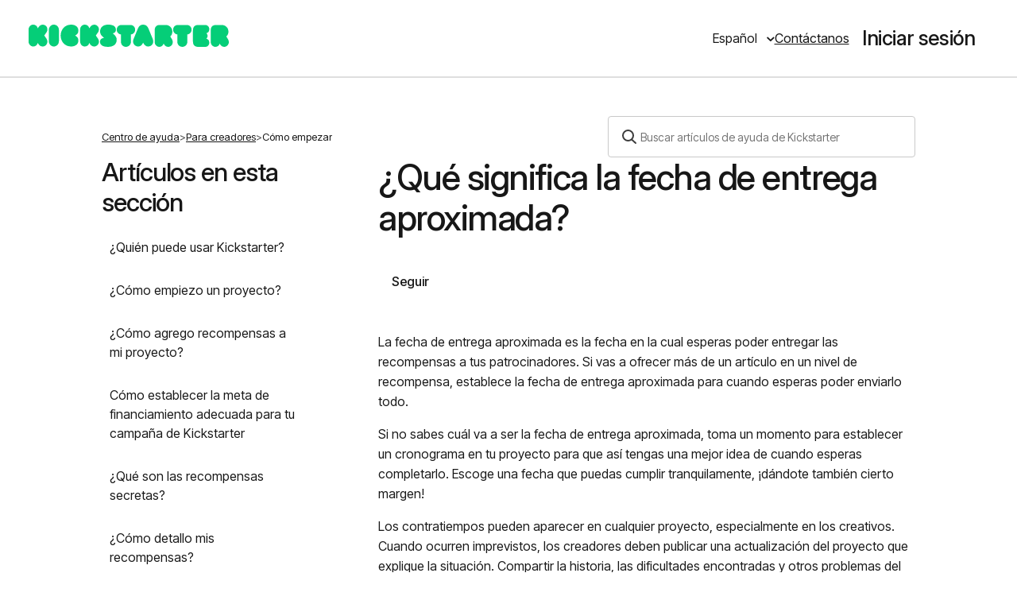

--- FILE ---
content_type: text/html; charset=utf-8
request_url: https://help.kickstarter.com/hc/es/articles/115005134193--Qu%C3%A9-significa-la-fecha-de-entrega-aproximada
body_size: 11408
content:
<!DOCTYPE html>
<html dir="ltr" lang="es">
<head>
  <meta charset="utf-8" />
  <!-- v26896 -->


  <title>¿Qué significa la fecha de entrega aproximada? &ndash; Centro de ayuda</title>

  <meta name="csrf-param" content="authenticity_token">
<meta name="csrf-token" content="hc:meta:server:qukKQw-1YGuXClct5t_UF9crXIixAzxk5S_B5I0p05n2oAEiXvVDu2S5y4h0BtmKMpJ7cOULyLA_TgGYvhSz4g">

  <meta name="description" content="La fecha de entrega aproximada es la fecha en la cual esperas poder entregar las recompensas a tus patrocinadores. Si vas a ofrecer más..." /><meta property="og:image" content="https://help.kickstarter.com/hc/theming_assets/01HZPPZNAQ09S493YCVWE1TE8X" />
<meta property="og:type" content="website" />
<meta property="og:site_name" content="Centro de ayuda" />
<meta property="og:title" content="¿Qué significa la fecha de entrega aproximada?" />
<meta property="og:description" content="La fecha de entrega aproximada es la fecha en la cual esperas poder entregar las recompensas a tus patrocinadores. Si vas a ofrecer más de un artículo en un nivel de recompensa, establece la fecha ..." />
<meta property="og:url" content="https://help.kickstarter.com/hc/es/articles/115005134193--Qu%C3%A9-significa-la-fecha-de-entrega-aproximada" />
<link rel="canonical" href="https://help.kickstarter.com/hc/es/articles/115005134193--Qu%C3%A9-significa-la-fecha-de-entrega-aproximada">
<link rel="alternate" hreflang="de" href="https://help.kickstarter.com/hc/de/articles/115005134193-Was-bedeutet-Gesch%C3%A4tztes-Lieferdatum">
<link rel="alternate" hreflang="en-us" href="https://help.kickstarter.com/hc/en-us/articles/115005134193-What-does-estimated-delivery-date-mean">
<link rel="alternate" hreflang="es" href="https://help.kickstarter.com/hc/es/articles/115005134193--Qu%C3%A9-significa-la-fecha-de-entrega-aproximada">
<link rel="alternate" hreflang="fr" href="https://help.kickstarter.com/hc/fr/articles/115005134193-Qu-est-ce-que-la-date-de-livraison-pr%C3%A9vue">
<link rel="alternate" hreflang="ja" href="https://help.kickstarter.com/hc/ja/articles/115005134193-%E9%85%8D%E9%81%94%E4%BA%88%E5%AE%9A%E6%9C%88%E3%81%A8%E3%81%AF%E3%81%AA%E3%82%93%E3%81%A7%E3%81%99%E3%81%8B">
<link rel="alternate" hreflang="x-default" href="https://help.kickstarter.com/hc/en-us/articles/115005134193-What-does-estimated-delivery-date-mean">

  <link rel="stylesheet" href="//static.zdassets.com/hc/assets/application-f34d73e002337ab267a13449ad9d7955.css" media="all" id="stylesheet" />
    <!-- Entypo pictograms by Daniel Bruce — www.entypo.com -->
    <link rel="stylesheet" href="//static.zdassets.com/hc/assets/theming_v1_support-e05586b61178dcde2a13a3d323525a18.css" media="all" />
  <link rel="stylesheet" type="text/css" href="/hc/theming_assets/7902/2424346/style.css?digest=42348673941915">

  <link rel="icon" type="image/x-icon" href="/hc/theming_assets/01HZPPZNF92WR2XY5FRCBWGV8C">

    <script src="//static.zdassets.com/hc/assets/jquery-ed472032c65bb4295993684c673d706a.js"></script>
    

  <!DOCTYPE html>
<html class="site_index fontface no-js" data-request-id="08f4a766-97aa-433e-8ec4-aabc76624b7b" lang="en">
<head prefix="og: http://ogp.me/ns# fb: http://ogp.me/ns/fb# kickstarter: http://ogp.me/ns/fb/kickstarter#">
<script>
  docElement = this.document.documentElement;
  docElement.className=docElement.className.replace(/\bno-js\b/,'') + 'js';
</script>

    
<!-- Zendesk Widget script 
	<script id="ze-snippet" src="https://static.zdassets.com/ekr/snippet.js?key=aa05b152-219b-4959-9aa6-69076ec06133"> </script>
-->
  
<!--Add Sendsafely Reference to the Zendesk Widget -->
	<script src="https://ajax.googleapis.com/ajax/libs/jquery/3.5.1/jquery.min.js"></script>
	<script type="text/javascript" src="https://kickstarter.sendsafely.com/js/external/SendSafelyZendesk.min.js"></script>
  
<!-- Add event listener when opening the Zendesk Widget 
  <script type="text/javascript">
    zE('webWidget:on', 'open', function() {
    debugger
      console.log('The widget has been opened!');
    });
  </script>
  
  -->
  
<!--   <script type="text/javascript">
    const element = document.getElementById("dropzone-input")
  </script> -->
  
<!-- Script to load index.js from AWS bucket. This approach has been phased out on 11/28/23 in favor or accessing index.js from Zendesk Guide directly -->
	<!-- <script src="https://s3.amazonaws.com/ksr-assets/ksr_help_center_custom_code.js"></script> -->
  
<title>Kickstarter</title>

<!--[if lt IE 9]>
  <script src="//html5shim.googlecode.com/svn/trunk/html5.js"></script>
<![endif]-->

<meta content="text/html; charset=utf-8" http-equiv="Content-Type">
<meta content="telephone=no" name="format-detection">
<meta name="p:domain_verify" content="4c4c9100f4bbd16f5f821211782cff9f" />
<meta content="width=device-width,initial-scale=1" name="viewport">

<!-- <link rel="stylesheet" media="screen,print" href="https://static.kickstarter.com/assets/packages/pure-atomic-6d9434be4be80d0252a740865d47667127e1d50bd440586bca9f241a299adc28.css" /> -->

<link href="https://d3mlfyygrfdi2i.cloudfront.net/favicon.png?v=2" rel="icon" type="image/png">
<link color="#034752" href="https://d3mlfyygrfdi2i.cloudfront.net/safari-pinned-tab-k.svg" rel="mask-icon">
<link href="https://static.kickstarter.com/assets/touch-icon-192x192-710ace6840055401ec231c1d86ce7312c56bb510fad8b775229b0ce73d0054c5.png" rel="icon" sizes="192x192" type="image/png">
<link href="https://static.kickstarter.com/assets/apple-touch-icon-180x180-precomposed-cb8d6071753a4ee49d130870fa482c5e4377e08d6c2390c528270b28e55bc618.png" rel="apple-touch-icon-precomposed" sizes="180x180" type="image/png">
<link href="https://static.kickstarter.com/assets/apple-touch-icon-152x152-precomposed-835dfbcfe7c0c1c6e342b7273f8874494aa68e61c79cdbdc7457dbde4bbda4f5.png" rel="apple-touch-icon-precomposed" sizes="152x152" type="image/png">
<link href="https://static.kickstarter.com/assets/apple-touch-icon-144x144-precomposed-837aefab84564ef2b515a417aad173842a5be5964c7867cd3fae22ebcfff8c3b.png" rel="apple-touch-icon-precomposed" sizes="144x144" type="image/png">
<link href="https://static.kickstarter.com/assets/apple-touch-icon-120x120-precomposed-68c88886980151463e56905f1eb3c7163f8ed9f855fee07c8d8105adc1fe008c.png" rel="apple-touch-icon-precomposed" sizes="120x120" type="image/png">
<link href="https://static.kickstarter.com/assets/apple-touch-icon-114x114-precomposed-2c1086704b257d537de8836448b43af96a2c2d5030977c595d7509a7f4bb474d.png" rel="apple-touch-icon-precomposed" sizes="114x114" type="image/png">
<link href="https://static.kickstarter.com/assets/apple-touch-icon-76x76-precomposed-5cae25279578c7a61e907f97c74a0288d730cfac60e33f3e9a8c0ed30bbb9d1f.png" rel="apple-touch-icon-precomposed" sizes="76x76" type="image/png">
<link href="https://static.kickstarter.com/assets/apple-touch-icon-72x72-precomposed-67edfa93e14594260506a2cc1472e55ab6ff55230be6c7a19caabadf3f4c371c.png" rel="apple-touch-icon-precomposed" sizes="72x72" type="image/png">
<link href="https://static.kickstarter.com/assets/apple-touch-icon-precomposed-484c89d372de63331349a23f78da45fd0ba2950bd6cde7f8ef91fd957d841f08.png" rel="apple-touch-icon-precomposed">
  
<meta name="apple-itunes-app" content="app-id=596961532, app-argument=https://www.kickstarter.com/?app_banner=1&amp;ref=project_build, affiliate-data=ct=ios_safari_banner_control"/>
<meta property="al:ios:app_name" content="Kickstarter"/>
<meta property="al:ios:app_store_id" content="596961532"/>
<meta property="al:ios:url" content="ksr://www.kickstarter.com/?app_banner=1&amp;ref=project_build"/>
<meta name="description" content="Kickstarter exists to help bring creative projects to life. A home for film, music, art, theater, games, comics, design, photography, and more."/>
<meta property="og:description" content="Kickstarter exists to help bring creative projects to life. A home for film, music, art, theater, games, comics, design, photography, and more."/>
<meta property="og:image" content="https://static.kickstarter.com/assets/site/social/og-kickstarter-social-d58bfe030adf82001e25d3f7015eedb8ab84bc4bf9eeeeede5f8d8b0d02d641a.png"/>
<meta property="og:type" content="website"/>
<meta property="og:title" content=""/>
<meta property="og:locale" content="en_US"/>
<meta property="og:locale:alternate" content="en_US"/>
<meta property="og:locale:alternate" content="de_DE"/>
<meta property="og:locale:alternate" content="es_ES"/>
<meta property="og:locale:alternate" content="fr_FR"/>
<meta property="og:locale:alternate" content="ja_JP"/>
<meta property="og:locale:alternate" content="aa"/>
<meta property="og:url" content="https://www.kickstarter.com/"/>
<meta property="fb:app_id" content="69103156693"/>
<meta property="twitter:account_id" content=""/>
<meta property="twitter:site" content="@kickstarter"/>
<meta property="twitter:site:id" content=""/>
<meta property="twitter:card" content="summary_large_image"/>
<meta property="twitter:url" content="https://www.kickstarter.com/"/>
<meta property="twitter:text:title" content="Kickstarter"/>
<meta property="twitter:image" content="https://static.kickstarter.com/assets/site/social/kickstarter-social-785bf16df2dba8660534a9c03e01420bad37e2d628668f07c66b7f73cfb2cd0e.png"/>
<meta property="twitter:description" content="Kickstarter exists to help bring creative projects to life. A home for film, music, art, theater, games, comics, design, photography, and more."/>
<meta name="csrf-param" content="authenticity_token" />
<meta name="csrf-token" content="XBC8e7kN+nOWOlonb1oibKqlwTgbVjV6Giizc9xAeja85se7h10Na2RhIjLHoboNc3wd1VczoUm4WuEAH+yXXg==" />

<link rel="alternate" href="https://www.kickstarter.com/" hreflang="en" />
<link rel="alternate" href="https://www.kickstarter.com/?lang=de" hreflang="de" />
<link rel="alternate" href="https://www.kickstarter.com/?lang=es" hreflang="es" />
<link rel="alternate" href="https://www.kickstarter.com/?lang=fr" hreflang="fr" />
<link rel="alternate" href="https://www.kickstarter.com/?lang=ja" hreflang="ja" />
<link rel="alternate" href="https://www.kickstarter.com/?lang=aa" hreflang="aa" />

<link rel="preconnect" href="https://fonts.googleapis.com">
<link rel="preconnect" href="https://fonts.gstatic.com" crossorigin>
<link href="https://fonts.googleapis.com/css2?family=Inter+Tight:ital,wght@0,100..900;1,100..900&family=Inter:ital,opsz,wght@0,14..32,100..900;1,14..32,100..900&display=swap" rel="stylesheet">
<link rel="stylesheet" href="/hc/theming_assets/01JJ80PKWQ1WYPM59TMXA5R1K9">
<link rel="stylesheet" href="/hc/theming_assets/01JJ851K2QP7XFPE213CZ5VAES">

<script>
  window.current_ip = '198.179.69.250';
  window.current_ip_datacenter = 'false';
  window.enabled_features = {"survey_address_validation":true,"elasticsearch":true,"elasticsearch_sync":true,"elasticsearch_sync_diffs":true,"koala_tracking":true,"device_components":true,"sns":true,"security_history_read":true,"security_history_write":true,"redshift":true,"advanced_discovery_es":true,"facebook_ajax_requests":true,"ios_crashlytics":true,"ios_hockey_app":true,"ios_koala":true,"ios_i18n":true,"ios_tappable_category_location":true,"ios_favorite_categories":true,"ios_live_streams":true,"ios_live_stream_discovery":true,"ios_live_stream_chat":true,"ios_scroll_output_observe_for_ui":true,"ios_backer_dashboard":true,"android":true,"android_pay":true,"android_pay_uk":true,"android_pay_aud":true,"android_messages":true,"android_surveys":true,"android_creator_view":true,"apple_pay_ie":true,"apple_pay_it":true,"apple_pay_se":true,"apple_pay_dk":true,"i18n_discovery_touts":true,"i18n_start_tout":true,"invent_touts":true,"ios":true,"tfa_required":true,"nyt_film":true,"recaptcha":true,"new_project_build":true,"impact_page":true,"follow_creators":true,"admin_refund_tool":true,"pledge_drop":true,"mexico_creator_launch":true,"summerfest_hero":true,"polygraph_hero":true,"huzza":true,"checkout_error_messages":true,"view_prototype_gallery":true,"edit_prototype_gallery":true,"huzza_creator_integration":true,"huzza_new_design":true,"sassy_classifier":true,"ksr_live_homepage":true,"react_cc_form":true,"message_archiving":true,"message_spam":true,"new_message_inbox":true,"follow_button":true,"ref_banner_ads":true,"drip":true,"drip_create":true,"JP":true,"jp_can_launch_project":true,"react_guest_pledging":true,"kickstarter_gold":true,"projects_of_earth":true,"native_japan":true,"category_pages_rebrand":true,"configurable_collections":true,"currency_conversion":true,"react_contact_form":true,"commissions":true,"react_flag_project":true,"typeface_playground":true,"refresh":true,"isomorphic":true};
  window.fb_app_id = '69103156693';
  
  window.honeybadger_configuration = {
    api_key : "02ab109335c0dd1a93506d92f22217a7",
    environment : "production",
    component : "site",
    action : "index",
    onerror : false
  };
  
  window.I18n = window.I18n || {};
  window.apple_pay_countries = ["US", "GB", "CA", "AU", "FR", "CH", "SG", "HK", "ES", "NZ", "JP", "SE", "DK", "IE", "IT"];
  I18n.enabled = true;
  I18n.locale = 'en';
  I18n.defaultLocale = 'en';
  I18n.default_locale = I18n.defaultLocale;
  I18n.browser_language = 'en';
  I18n.chosen_language = 'en';
  I18n.calculated_language = 'en';
  I18n.display_language = 'en';
  
  var _sf_startpt=(new Date()).getTime();
  
  window.current_user = "{&quot;id&quot;:1575948282,&quot;name&quot;:&quot;Marissa Demers&quot;,&quot;slug&quot;:&quot;marissapple&quot;,&quot;is_registered&quot;:true,&quot;chosen_currency&quot;:&quot;USD&quot;,&quot;avatar&quot;:{&quot;thumb&quot;:&quot;https://ksr-ugc.imgix.net/assets/005/940/484/69647851f22a05ca16eab1b33eacda2a_original.jpg?w=40&amp;h=40&amp;fit=crop&amp;v=1461156119&amp;auto=format&amp;q=92&amp;s=62dc9365c60e276cea69b8607fc4d498&quot;,&quot;small&quot;:&quot;https://ksr-ugc.imgix.net/assets/005/940/484/69647851f22a05ca16eab1b33eacda2a_original.jpg?w=160&amp;h=160&amp;fit=crop&amp;v=1461156119&amp;auto=format&amp;q=92&amp;s=c6c23c95d2997a4dab8e073af4ba6aaf&quot;,&quot;medium&quot;:&quot;https://ksr-ugc.imgix.net/assets/005/940/484/69647851f22a05ca16eab1b33eacda2a_original.jpg?w=160&amp;h=160&amp;fit=crop&amp;v=1461156119&amp;auto=format&amp;q=92&amp;s=c6c23c95d2997a4dab8e073af4ba6aaf&quot;},&quot;urls&quot;:{&quot;web&quot;:{&quot;user&quot;:&quot;https://www.kickstarter.com/profile/marissapple&quot;},&quot;api&quot;:{&quot;user&quot;:&quot;https://api.kickstarter.com/v1/users/1575948282?signature=1512692572.8cbc5cef23a944e0f3930bf773cf7c4d6f5801e6&quot;}},&quot;backed_projects&quot;:458,&quot;join_date&quot;:&quot;2013-06-03 22:41:55 -0400&quot;,&quot;location&quot;:{&quot;id&quot;:638242,&quot;name&quot;:&quot;Berlin&quot;,&quot;slug&quot;:&quot;berlin-berlin-de&quot;,&quot;short_name&quot;:&quot;Berlin, Germany&quot;,&quot;displayable_name&quot;:&quot;Berlin, Germany&quot;,&quot;localized_name&quot;:&quot;Berlin&quot;,&quot;country&quot;:&quot;DE&quot;,&quot;state&quot;:&quot;Berlin&quot;,&quot;type&quot;:&quot;Town&quot;,&quot;is_root&quot;:false,&quot;urls&quot;:{&quot;web&quot;:{&quot;discover&quot;:&quot;https://www.kickstarter.com/discover/places/berlin-berlin-de&quot;,&quot;location&quot;:&quot;https://www.kickstarter.com/locations/berlin-berlin-de&quot;},&quot;api&quot;:{&quot;nearby_projects&quot;:&quot;https://api.kickstarter.com/v1/discover?signature=1512676091.27c2efd368ce90b768f2376b080e8315133f3992&amp;woe_id=638242&quot;}}}}";
  
  window.current_location = "{&quot;id&quot;:638242,&quot;name&quot;:&quot;Berlin&quot;,&quot;slug&quot;:&quot;berlin-berlin-de&quot;,&quot;short_name&quot;:&quot;Berlin, Germany&quot;,&quot;displayable_name&quot;:&quot;Berlin, Germany&quot;,&quot;localized_name&quot;:&quot;Berlin&quot;,&quot;country&quot;:&quot;DE&quot;,&quot;state&quot;:&quot;Berlin&quot;,&quot;type&quot;:&quot;Town&quot;,&quot;is_root&quot;:false,&quot;urls&quot;:{&quot;web&quot;:{&quot;discover&quot;:&quot;https://www.kickstarter.com/discover/places/berlin-berlin-de&quot;,&quot;location&quot;:&quot;https://www.kickstarter.com/locations/berlin-berlin-de&quot;},&quot;api&quot;:{&quot;nearby_projects&quot;:&quot;https://api.kickstarter.com/v1/discover?signature=1512692572.84895f2c0bfc48089b4d65705dd66ec792b126cb&amp;woe_id=638242&quot;}}}";
  
	window.current_variants = [];
  
  window.device_attributes = {
    browserName: "Chrome",
    browserVersion: "62.0.3202.94",
    deviceName: "",
    isBot: false,
    osName: "Mac",
    osVersion: "10.12.6"
  };
  
  window.static_routes = {
    login: "/login",
    contact: "/contact"
  };
</script>

<!-- <script src="https://www.kickstarter.com/locale/33aa/en.js"></script>
 -->
<!-- Script to add conditional fields -->
<script src="https://assets.zendesk.com/assets/apps/conditional_fields/latest/helpcenter.js"></script>
<script>var cfaRules = [{"fieldType":"tagger","field":114100426954,"value":"drip_report_a_drip_for_guidelines_violation_creator","select":[360006702813],"formId":240648,"requireds":[360006702813]},{"fieldType":"tagger","field":114100426954,"value":"drip_report_a_drip_for_trademark_or_dmca_violation_creator","select":[360006702813],"formId":240648,"requireds":[360006702813]},{"fieldType":"tagger","field":114100426954,"value":"drip_report_a_drip_other_creator","select":[360006702813],"formId":240648,"requireds":[360006702813]},{"fieldType":"tagger","field":114100471433,"value":"drip_report_a_drip_for_guidelines_violation_subscriber","select":[360006702833],"formId":114093994574,"requireds":[360006702833]},{"fieldType":"tagger","field":114100471433,"value":"drip_report_a_drip_for_trademark_or_dmca_violation_subscriber","select":[360006702833],"formId":114093994574,"requireds":[360006702833]},{"fieldType":"tagger","field":114100471433,"value":"drip_report_a_drip_other_subscriber","select":[360006702833],"formId":114093994574,"requireds":[360006702833]},{"fieldType":"tagger","field":114101472874,"value":"drip_report_a_drip_for_guidelines_violation_general","select":[360006702853],"formId":114094002653,"requireds":[360006702853]},{"fieldType":"tagger","field":114101472874,"value":"drip_report_a_drip_for_trademark_or_dmca_violation_general","select":[360006702853],"formId":114094002653,"requireds":[360006702853]},{"fieldType":"tagger","field":114101472874,"value":"drip_report_a_drip_other_general","select":[360006702853],"formId":114094002653,"requireds":[360006702853]},{"fieldType":"tagger","field":114103728174,"value":"ksr_contact_form_general_reporting_a_project","select":[360000805614],"formId":114094021894,"requireds":[360000805614]},{"fieldType":"tagger","field":114103728974,"value":"ksr_contact_form_creator_interacting_with_backers","select":[360000805254],"formId":114094021914,"requireds":[360000805254]},{"fieldType":"tagger","field":114103728974,"value":"ksr_contact_form_creator_ksr_live","select":[360000805254],"formId":114094021914,"requireds":[360000805254]},{"fieldType":"tagger","field":114103728974,"value":"ksr_contact_form_creator_launching_my_project","select":[360000805254],"formId":114094021914,"requireds":[360000805254]},{"fieldType":"tagger","field":114103728974,"value":"ksr_contact_form_creator_managing_my_ended_project","select":[360000805254],"formId":114094021914,"requireds":[360000805254]},{"fieldType":"tagger","field":114103728974,"value":"ksr_contact_form_creator_managing_my_live_project","select":[360000805254],"formId":114094021914,"requireds":[360000805254]},{"fieldType":"tagger","field":114103728974,"value":"ksr_contact_form_creator_promoting_my_project","select":[360000805254],"formId":114094021914,"requireds":[360000805254]},{"fieldType":"tagger","field":114103728974,"value":"ksr_contact_form_creator_stripe_payments","select":[360000805254],"formId":114094021914,"requireds":[360000805254]},{"fieldType":"tagger","field":114103728974,"value":"ksr_contact_form_creator_troubleshooting","select":[360000805254],"formId":114094021914,"requireds":[360000805254]},{"fieldType":"tagger","field":114103728974,"value":"ksr_contact_form_creator_verifying_my_identity","select":[360000805254],"formId":114094021914,"requireds":[360000805254]},{"fieldType":"tagger","field":114103728994,"value":"ksr_contact_form_backer_backing_a_project","select":[360000762893],"formId":114094022193,"requireds":[360000762893]},{"fieldType":"tagger","field":114103728994,"value":"ksr_contact_form_backer_getting_my_rewards","select":[360000762893],"formId":114094022193,"requireds":[360000762893]},{"fieldType":"tagger","field":114103728994,"value":"ksr_contact_form_backer_guest_pledging","select":[360000762893],"formId":114094022193,"requireds":[360000762893]},{"fieldType":"tagger","field":114103728994,"value":"ksr_contact_form_backer_ksr_live","select":[360000762893],"formId":114094022193,"requireds":[360000762893]},{"fieldType":"tagger","field":114103728994,"value":"ksr_contact_form_backer_managing_my_pledge","select":[360000762893],"formId":114094022193,"requireds":[360000762893]}];</script>

  <script type="text/javascript" src="/hc/theming_assets/7902/2424346/script.js?digest=42348673941915"></script>
</head>
<body class="">
  
  
  

  <header class="header" id="header">
  
  <div class="logo-wrapper">
  	<a class="wordmark" href="http://www.kickstarter.com">
   	 <img width="252px" height="28px" src="/hc/theming_assets/01JJ9XSXQE07DFDVKV3CDS4F2N">
 	 	</a>
    <a class="logo" href="http://www.kickstarter.com">
      <img width="32px" height="28px" src="/hc/theming_assets/01JJEXWCM1QH0T17G1EA4XMK61">
 	 	</a>
    <div class="user-info-mobile">
        <a class="login" data-auth-action="signin" role="button" rel="nofollow" title="Abre un cuadro de diálogo" href="https://kickstarter.zendesk.com/access?brand_id=2424346&amp;return_to=https%3A%2F%2Fhelp.kickstarter.com%2Fhc%2Fes%2Farticles%2F115005134193--Qu%25C3%25A9-significa-la-fecha-de-entrega-aproximada&amp;locale=es">Iniciar sesión</a>

    </div>
  </div>
  
  <div class="nav-wrapper">
      <nav class="user-nav" id="user-nav">
        <div class="user-nav-buttons kds-gap-04 kds-heading-md">
          <div class="footer-language-selector">
            
              <div class="dropdown language-selector" aria-haspopup="true">
                <a class="dropdown-toggle">
                  Español
                </a>
                <span class="dropdown-menu dropdown-menu-end" role="menu">
                  
                    <a href="/hc/change_language/de?return_to=%2Fhc%2Fde%2Farticles%2F115005134193-Was-bedeutet-Gesch%25C3%25A4tztes-Lieferdatum" dir="ltr" rel="nofollow" role="menuitem" class="kds-heading kds-heading-md">
                      Deutsch
                    </a>
                  
                    <a href="/hc/change_language/en-us?return_to=%2Fhc%2Fen-us%2Farticles%2F115005134193-What-does-estimated-delivery-date-mean" dir="ltr" rel="nofollow" role="menuitem" class="kds-heading kds-heading-md">
                      English (US)
                    </a>
                  
                    <a href="/hc/change_language/fr?return_to=%2Fhc%2Ffr%2Farticles%2F115005134193-Qu-est-ce-que-la-date-de-livraison-pr%25C3%25A9vue" dir="ltr" rel="nofollow" role="menuitem" class="kds-heading kds-heading-md">
                      Français
                    </a>
                  
                    <a href="/hc/change_language/ja?return_to=%2Fhc%2Fja%2Farticles%2F115005134193-%25E9%2585%258D%25E9%2581%2594%25E4%25BA%2588%25E5%25AE%259A%25E6%259C%2588%25E3%2581%25A8%25E3%2581%25AF%25E3%2581%25AA%25E3%2582%2593%25E3%2581%25A7%25E3%2581%2599%25E3%2581%258B" dir="ltr" rel="nofollow" role="menuitem" class="kds-heading kds-heading-md">
                      日本語
                    </a>
                  
                </span>
              </div>
            
          </div>
          <a href="/hc/es/requests/new">
            <a class="kds-type-link" href="/hc/en-us/requests/new?ticket_form_id=11783989160091">
              Contáctanos						
          	</a>
          </a>
      	</div>
        <div class="user-info-desktop">
            <a class="login" data-auth-action="signin" role="button" rel="nofollow" title="Abre un cuadro de diálogo" href="https://kickstarter.zendesk.com/access?brand_id=2424346&amp;return_to=https%3A%2F%2Fhelp.kickstarter.com%2Fhc%2Fes%2Farticles%2F115005134193--Qu%25C3%25A9-significa-la-fecha-de-entrega-aproximada&amp;locale=es">Iniciar sesión</a>

        </div>
      </nav>                                                                                                                
    </div>
</header>

<span id="dc_greetings_template" 
	data-value="Buscar artículos de ayuda de Kickstarter" 
	style="display:none">
</span>




  <main role="main">
    <div class="container-divider"></div>
<div class="container">


  <div class="page-container">
    <nav class="sub-nav">
    	<ol class="breadcrumbs">
  
    <li title="Centro de ayuda">
      
        <a href="/hc/es">Centro de ayuda</a>
      
    </li>
  
    <li title="Para creadores">
      
        <a href="/hc/es/categories/115000492154-Para-creadores">Para creadores</a>
      
    </li>
  
    <li title="Cómo empezar">
      
        <a href="/hc/es/sections/115001096213-C%C3%B3mo-empezar">Cómo empezar</a>
      
    </li>
  
</ol>

    	<form role="search" class="search-small" data-search="" action="/hc/es/search" accept-charset="UTF-8" method="get"><input type="hidden" name="utf8" value="&#x2713;" autocomplete="off" /><input type="hidden" name="category" id="category" value="115000492154" autocomplete="off" />
<input type="search" name="query" id="query" placeholder="Buscar" aria-label="Buscar" /></form>
    </nav>
    <div class="article-container" id="article-container">
      <section class="article-sidebar">
        <section class="section-articles collapsible-sidebar">
          <h3 class="collapsible-sidebar-title sidenav-title kds-type kds-type-heading-lg">Artículos en esta sección</h3>
          <ul>
            
              <li>
                <a href="/hc/es/articles/115005128594--Qui%C3%A9n-puede-usar-Kickstarter" class="sidenav-item ">¿Quién puede usar Kickstarter?</a>
              </li>
            
              <li>
                <a href="/hc/es/articles/115004987994--C%C3%B3mo-empiezo-un-proyecto" class="sidenav-item ">¿Cómo empiezo un proyecto?</a>
              </li>
            
              <li>
                <a href="/hc/es/articles/360053598973--C%C3%B3mo-agrego-recompensas-a-mi-proyecto" class="sidenav-item ">¿Cómo agrego recompensas a mi proyecto?</a>
              </li>
            
              <li>
                <a href="/hc/es/articles/115005134293-C%C3%B3mo-establecer-la-meta-de-financiamiento-adecuada-para-tu-campa%C3%B1a-de-Kickstarter" class="sidenav-item ">Cómo establecer la meta de financiamiento adecuada para tu campaña de Kickstarter</a>
              </li>
            
              <li>
                <a href="/hc/es/articles/34334094966171--Qu%C3%A9-son-las-recompensas-secretas" class="sidenav-item ">¿Qué son las recompensas secretas?</a>
              </li>
            
              <li>
                <a href="/hc/es/articles/25590074600603--C%C3%B3mo-detallo-mis-recompensas" class="sidenav-item ">¿Cómo detallo mis recompensas?</a>
              </li>
            
              <li>
                <a href="/hc/es/articles/14048704843035--Puedo-programar-una-recompensa-o-limitar-la-cantidad" class="sidenav-item ">¿Puedo programar una recompensa o limitar la cantidad?</a>
              </li>
            
              <li>
                <a href="/hc/es/articles/14048557449499--Qu%C3%A9-tipo-de-recompensas-se-pueden-ofrecer" class="sidenav-item ">¿Qué tipo de recompensas se pueden ofrecer?</a>
              </li>
            
              <li>
                <a href="/hc/es/articles/115005134073--C%C3%B3mo-debo-estimar-los-costos-de-env%C3%ADo" class="sidenav-item ">¿Cómo debo estimar los costos de envío?</a>
              </li>
            
              <li>
                <a href="/hc/es/articles/7089803740059--Qu%C3%A9-informaci%C3%B3n-se-puede-encontrar-en-la-secci%C3%B3n-Acerca-del-creador" class="sidenav-item ">¿Qué información se puede encontrar en la sección “Acerca del creador”?</a>
              </li>
            
          </ul>
          
            <a href="/hc/es/sections/115001096213-C%C3%B3mo-empezar" class="article-sidebar-item">Más información</a>
          
        </section>
      </section>

      <article class="article">
        <header class="article-header">
          <h1 title="¿Qué significa la fecha de entrega aproximada?" class="article-title kds-type kds-type-heading-xl">
            ¿Qué significa la fecha de entrega aproximada?
            
          </h1>

          <a class="article-subscribe" title="Abre un cuadro de diálogo de inicio de sesión" rel="nofollow" role="button" data-auth-action="signin" aria-selected="false" href="/hc/es/articles/115005134193--Qu%C3%A9-significa-la-fecha-de-entrega-aproximada/subscription.html">Seguir</a>
        </header>

        <section class="article-info">
          <div class="article-content">
            <div class="article-body"><p>La fecha de entrega aproximada es la fecha en la cual esperas poder entregar las recompensas a tus patrocinadores. Si vas a ofrecer más de un artículo en un nivel de recompensa, establece la fecha de entrega aproximada para cuando esperas poder enviarlo todo.</p>
<p>Si no sabes cuál va a ser la fecha de entrega aproximada, toma un momento para establecer un cronograma en tu proyecto para que así tengas una mejor idea de cuando esperas completarlo. Escoge una fecha que puedas cumplir tranquilamente, ¡dándote también cierto margen!</p>
<p><span style="font-weight: 400;">Los contratiempos pueden aparecer en cualquier proyecto, especialmente en los creativos. Cuando ocurren imprevistos, los creadores deben publicar una actualización del proyecto que explique la situación. Compartir la historia, las dificultades encontradas y otros problemas del proceso de creación es parte de la experiencia en Kickstarter.</span></p>
<p><span style="font-weight: 400;">Si los problemas de entrega continúan, no dudes en </span><a href="https://help.kickstarter.com/hc/en-us/requests/new"><span style="font-weight: 400;">comunicarte con nuestro equipo de atención al cliente</span></a><span style="font-weight: 400;"> para que podamos ayudarte.</span></p></div>

            <div class="article-attachments">
              <ul class="attachments">
                
              </ul>
            </div>
          </div>
        </section>
        
        
         <footer> 
          <div class="article-footer">
            
          </div>

          
            <div class="article-votes">
              <span class="article-votes-question">¿Fue útil este artículo?</span>
              <div class="article-votes-controls" role='radiogroup'>
                <a class="kds-button kds-button--filled is-compact article-vote article-vote-up" data-auth-action="signin" aria-selected="false" role="radio" rel="nofollow" title="Sí" href="https://kickstarter.zendesk.com/access?brand_id=2424346&amp;return_to=https%3A%2F%2Fhelp.kickstarter.com%2Fhc%2Fes%2Farticles%2F115005134193--Qu%25C3%25A9-significa-la-fecha-de-entrega-aproximada"></a>
                <a class="kds-button kds-button--filled is-compact article-vote article-vote-down" data-auth-action="signin" aria-selected="false" role="radio" rel="nofollow" title="No" href="https://kickstarter.zendesk.com/access?brand_id=2424346&amp;return_to=https%3A%2F%2Fhelp.kickstarter.com%2Fhc%2Fes%2Farticles%2F115005134193--Qu%25C3%25A9-significa-la-fecha-de-entrega-aproximada"></a>
              </div>
              <small class="article-votes-count">
                <span class="article-vote-label">Usuarios a los que les pareció útil: 4 de 12</span>
              </small>
            </div>
          

          <div class="article-more-questions">
            ¿Tiene más preguntas? <a href="/hc/es/requests/new">Enviar una solicitud</a>
          </div>
          <div class="article-return-to-top">
            <a href="#article-container">Regresar al inicio<span class="icon-arrow-up"></span></a>
          </div>
        </footer>

        <section class="article-relatives">
          <div data-recent-articles></div>
          
  <section class="related-articles">
    
      <h3 class="related-articles-title">Artículos relacionados</h3>
    
    <ul>
      
        <li>
          <a href="/hc/es/related/click?data=BAh7CjobZGVzdGluYXRpb25fYXJ0aWNsZV9pZGwrCI7%[base64]%3D--e5f7e2ac8cd3cd47110c2d89eb42e97d5bab570d" rel="nofollow">¿Existe un valor máximo de nivel de recompensa?</a>
        </li>
      
        <li>
          <a href="/hc/es/related/click?data=[base64]" rel="nofollow">¿Se puede recaudar más de lo que indica la meta de financiación de un proyecto?</a>
        </li>
      
        <li>
          <a href="/hc/es/related/click?data=[base64]%3D%3D--e4d47a6533e1fcdf11d8ea0c86eab991841b0654" rel="nofollow">Cómo enviar un mensaje al creador de un proyecto</a>
        </li>
      
        <li>
          <a href="/hc/es/related/click?data=BAh7CjobZGVzdGluYXRpb25fYXJ0aWNsZV9pZGwrCAW%[base64]" rel="nofollow">¿Puedo publicar mi proyecto en varias plataformas?</a>
        </li>
      
        <li>
          <a href="/hc/es/related/click?data=[base64]" rel="nofollow">¿Cómo agrego recompensas a mi proyecto?</a>
        </li>
      
    </ul>
  </section>


        </section>
      </article>
    </div>
  </div>
</div>

<!-- Intercom Fin messenger -->
<script>
  window.intercomSettings = {
    api_base: "https://api-iam.intercom.io",
    app_id: "dclio1b4",
  };
</script>


<script>
  (function(){var w=window;var ic=w.Intercom;if(typeof ic==="function"){ic('reattach_activator');ic('update',w.intercomSettings);}else{var d=document;var i=function(){i.c(arguments);};i.q=[];i.c=function(args){i.q.push(args);};w.Intercom=i;var l=function(){var s=d.createElement('script');s.type='text/javascript';s.async=true;s.src='https://widget.intercom.io/widget/dclio1b4';var x=d.getElementsByTagName('script')[0];x.parentNode.insertBefore(s,x);};if(document.readyState==='complete'){l();}else if(w.attachEvent){w.attachEvent('onload',l);}else{w.addEventListener('load',l,false);}}})();
</script>
  </main>

  <footer class="footer">
  
  <div class="footer-inner">
    
    <div class="footer-links">
        <a title="Inicio" href="/hc/es">Centro de ayuda</a>
         <a href="https://www.kickstarter.com/terms-of-use" class="terms-footer">Términos de uso</a>
  	</div>

  </div>
  
      <!-- Intercom Widget script for logged in users - for testing 

    <script>
  window.intercomSettings = {
    api_base: "https://api-iam.intercom.io",
    app_id: "dclio1b4",
       
  };
</script>

<script>
  // We pre-filled your app ID in the widget URL: 'https://widget.intercom.io/widget/dclio1b4'
  (function(){var w=window;var ic=w.Intercom;if(typeof ic==="function"){ic('reattach_activator');ic('update',w.intercomSettings);}else{var d=document;var i=function(){i.c(arguments);};i.q=[];i.c=function(args){i.q.push(args);};w.Intercom=i;var l=function(){var s=d.createElement('script');s.type='text/javascript';s.async=true;s.src='https://widget.intercom.io/widget/dclio1b4';var x=d.getElementsByTagName('script')[0];x.parentNode.insertBefore(s,x);};if(document.readyState==='complete'){l();}else if(w.attachEvent){w.attachEvent('onload',l);}else{w.addEventListener('load',l,false);}}})();
</script>
</footer>


  <!-- / -->

  
  <script src="//static.zdassets.com/hc/assets/es.6ce7621e497651b82cdd.js"></script>
  

  <script type="text/javascript">
  /*

    Greetings sourcecode lurker!

    This is for internal Zendesk and legacy usage,
    we don't support or guarantee any of these values
    so please don't build stuff on top of them.

  */

  HelpCenter = {};
  HelpCenter.account = {"subdomain":"kickstarter","environment":"production","name":"Kickstarter"};
  HelpCenter.user = {"identifier":"da39a3ee5e6b4b0d3255bfef95601890afd80709","email":null,"name":"","role":"anonymous","avatar_url":"https://assets.zendesk.com/hc/assets/default_avatar.png","is_admin":false,"organizations":[],"groups":[]};
  HelpCenter.internal = {"asset_url":"//static.zdassets.com/hc/assets/","web_widget_asset_composer_url":"https://static.zdassets.com/ekr/snippet.js","current_session":{"locale":"es","csrf_token":"hc:hcobject:server:ehdkpF6-u-JzEjYYGmNfw5a4NTGodv_pjTVLfyTZ25AmXm_FD_6YMoChqr2IulJecwESyfx-Cz1XVIsDF-S76w","shared_csrf_token":null},"usage_tracking":{"event":"article_viewed","data":"[base64]--af9e20d76941e67c0572d83c9779709b2b610bfe","url":"https://help.kickstarter.com/hc/activity"},"current_record_id":"115005134193","current_record_url":"/hc/es/articles/115005134193--Qu%C3%A9-significa-la-fecha-de-entrega-aproximada","current_record_title":"¿Qué significa la fecha de entrega aproximada?","current_text_direction":"ltr","current_brand_id":2424346,"current_brand_name":"Kickstarter","current_brand_url":"https://kickstarter.zendesk.com","current_brand_active":true,"current_path":"/hc/es/articles/115005134193--Qu%C3%A9-significa-la-fecha-de-entrega-aproximada","show_autocomplete_breadcrumbs":true,"user_info_changing_enabled":false,"has_user_profiles_enabled":false,"has_end_user_attachments":true,"user_aliases_enabled":false,"has_anonymous_kb_voting":false,"has_multi_language_help_center":true,"show_at_mentions":false,"embeddables_config":{"embeddables_web_widget":false,"embeddables_help_center_auth_enabled":false,"embeddables_connect_ipms":false},"answer_bot_subdomain":"static","gather_plan_state":"subscribed","has_article_verification":true,"has_gather":true,"has_ckeditor":false,"has_community_enabled":false,"has_community_badges":true,"has_community_post_content_tagging":false,"has_gather_content_tags":true,"has_guide_content_tags":true,"has_user_segments":true,"has_answer_bot_web_form_enabled":true,"has_garden_modals":false,"theming_cookie_key":"hc-da39a3ee5e6b4b0d3255bfef95601890afd80709-2-preview","is_preview":false,"has_search_settings_in_plan":true,"theming_api_version":1,"theming_settings":{"color_1":"rgba(5, 206, 120, 1)","color_2":"rgba(23, 23, 23, 1)","color_3":"rgba(23, 23, 23, 1)","color_4":"rgba(23, 23, 23, 1)","color_5":"#ffffff","font_1":"'Helvetica Neue', Arial, Helvetica, sans-serif","font_2":"'Helvetica Neue', Arial, Helvetica, sans-serif","logo":"/hc/theming_assets/01HZPPZNAQ09S493YCVWE1TE8X","favicon":"/hc/theming_assets/01HZPPZNF92WR2XY5FRCBWGV8C","homepage_background_image":"/hc/theming_assets/01JJ57PRMRAEAQRXXR84FFNMB1","community_background_image":"/hc/theming_assets/01HZPPZNSB3F5S09VPEVDZKA9C","community_image":"/hc/theming_assets/01HZPPZNXSV4BWHGBEE2KYH5E5"},"has_pci_credit_card_custom_field":true,"help_center_restricted":false,"is_assuming_someone_else":false,"flash_messages":[],"user_photo_editing_enabled":true,"user_preferred_locale":"en-us","base_locale":"es","login_url":"https://kickstarter.zendesk.com/access?brand_id=2424346\u0026return_to=https%3A%2F%2Fhelp.kickstarter.com%2Fhc%2Fes%2Farticles%2F115005134193--Qu%25C3%25A9-significa-la-fecha-de-entrega-aproximada","has_alternate_templates":true,"has_custom_statuses_enabled":true,"has_hc_generative_answers_setting_enabled":true,"has_generative_search_with_zgpt_enabled":false,"has_suggested_initial_questions_enabled":false,"has_guide_service_catalog":true,"has_service_catalog_search_poc":false,"has_service_catalog_itam":false,"has_csat_reverse_2_scale_in_mobile":false,"has_knowledge_navigation":false,"has_unified_navigation":false,"has_unified_navigation_eap_access":true,"has_csat_bet365_branding":false,"version":"v26896","dev_mode":false};
</script>

  
  <script src="//static.zdassets.com/hc/assets/moment-3b62525bdab669b7b17d1a9d8b5d46b4.js"></script>
  <script src="//static.zdassets.com/hc/assets/hc_enduser-3fe137bd143765049d06e1494fc6f66f.js"></script>
  
  
</body>
</html>

--- FILE ---
content_type: text/css; charset=utf-8
request_url: https://help.kickstarter.com/hc/theming_assets/7902/2424346/style.css?digest=42348673941915
body_size: 18578
content:
@charset "UTF-8";
/***** Base *****/  
* {
  box-sizing: border-box;
}

body {
  background-color: #ffffff;
  color: rgba(23, 23, 23, 1);

  font-family: "Inter Tight", sans-serif;
	font-size: 16px;
  font-style: normal;
  font-weight: 400;
  line-height: 24px;
}

html:has([class^="kds-"]:not(#header *)) {
  font-size: 62.5%;
}

@media (min-width: 1024px) {
  body > main {
    min-height: 65vh;
  }
}

/* Inter & Inter Tight */
@import url("https://fonts.googleapis.com/css2?family=Inter+Tight:ital,wght@0,100..900;1,100..900&family=Inter:ital,opsz,wght@0,14..32,100..900;1,14..32,100..900&display=swap");

h1, h2, h3, h4, h5, h6 {
  /* DEFAULT: font-family: 'Helvetica Neue', Arial, Helvetica, sans-serif; */
  font-family: "Inter Tight", sans-serif;
  margin-top: 0;
  color: rgba(23, 23, 23, 1);;
  
  font-variant-numeric: lining-nums proportional-nums;
  font-feature-settings: 'cv01' on, 'cv05' on, 'cv10' on;
}

h1 {
  font-size: 3.2rem;
  font-style: normal;
  font-weight: 500;
  line-height: 3.6rem;
  letter-spacing: -0.105rem;
}

h2 {
  font-size: 2.4rem;
  font-style: normal;
  font-weight: 500;
  line-height: 2.8rem;
  letter-spacing: -0.08rem;
}

h3 {
  font-size: 2rem;
  font-style: normal;
  font-weight: 500;
  line-height: 2.4rem;
  letter-spacing: -0.067rem;
}

h4 {
  font-size: 1.6rem;
  font-style: normal;
  font-weight: 500;
  line-height: 2rem;
  letter-spacing: -0.037rem;
}

h5 {
  font-size: 1.4rem;
  font-style: normal;
  font-weight: 500;
  line-height: 1.6rem;
  letter-spacing: -0.032rem;
}

h6 {
  font-size: 1.2rem;
  font-style: normal;
  font-weight: 500;
  line-height: 1.6rem;
  letter-spacing: -0.015rem;
}

a {
  color: rgba(23, 23, 23, 1);
  text-decoration: none;
}

a:hover, a:active, a:focus {
  text-decoration: underline;
}

input,
textarea {
  color: #000;
  font-size: 14px;
}

input {
  font-weight: 400;
  max-width: 100%;
  box-sizing: border-box;
  outline: none;
  transition: border .12s ease-in-out;
}

input:focus {
  border: 1px solid rgba(5, 206, 120, 1);
}

input[disabled] {
  background-color: #ddd;
}

select {
  -webkit-appearance: none;
  -moz-appearance: none;
  background: url("/hc/theming_assets/01HZPPZAY5WJAZC3BVRSKFVTCB") no-repeat #fff;
  background-position: right 10px center;
  border: 1px solid #ddd;
  border-radius: 0px;
  padding: 8px 30px 8px 10px;
  outline: none;
  color: #555;
  width: 100%;
}

select:focus {
  border: 1px solid rgba(5, 206, 120, 1);
}

select::-ms-expand {
  display: none;
}

textarea {
  border: 1px solid #ddd;
  border-radius: 2px;
  resize: vertical;
  width: 100%;
  outline: none;
  padding: 10px;
}

textarea:focus {
  border: 1px solid rgba(5, 206, 120, 1);
}

.container {
  display: flex;
  padding: 48px 24px;
  flex-direction: column;
  justify-content: center;
  align-items: center;
  gap: 48px;
  align-self: stretch;
}

@media (min-width: 768px) {
	.container {
    padding: 48px 36px;
  }
}

.container-divider {
  border-top: 1px solid #ddd;
/*   margin-bottom: 20px; */
}

ul {
  list-style: none;
  margin: 0;
  padding: 0;
}

.error-page {
  max-width: 1160px;
  margin: 0 auto;
  padding: 0 5%;
}

@media (min-width: 1160px) {
  .error-page {
    padding: 0;
    width: 90%;
  }
}

.dropdown-toggle::after {
  color: inherit;
}

/* navbar dropdown menu item hover status */
/* .dropdown-menu [role=menuitem]:hover,.dropdown-menu [role=menuitem]:focus {
    background: none;
    text-decoration: underline;
} */

/***** Buttons *****/
.button, [role="button"] {
/*   KICKSTARTER COMMIT 1/24/25 */
  border: 1px solid rgba(23, 23, 23, 1);
  border-radius: 4px;
  color: rgba(23, 23, 23, 1);
  cursor: pointer;
  
  display: flex;
  height: 48px;
  padding: 0px 16px;
  justify-content: center;
  align-items: center;
  gap: 8px;
  margin: 0;
  padding: 0 20px;
  text-align: center;
  transition: background-color .12s ease-in-out, border-color .12s ease-in-out, color .15s ease-in-out;
  user-select: none;
  white-space: nowrap;
  width: 100%;
  -webkit-touch-callout: none;
  
/*   font-family: Inter; */
  font-size: 16px;
  font-style: normal;
  font-weight: 500;
  line-height: 20px; /* 125% */
  letter-spacing: -0.4px;
}

@media (min-width: 768px) {
  .button, [role="button"] {
    width: auto;
  }
}

.button::after, [role="button"]::after {
  color: rgba(5, 206, 120, 1);
}

.button:hover, .button:active, .button:focus, .button[aria-selected="true"], [role="button"]:hover, [role="button"]:active, [role="button"]:focus, [role="button"][aria-selected="true"] {
  background-color: rgba(23, 23, 23, 1);
  color: #ffffff;
  text-decoration: none;
}

.button[aria-selected="true"]:hover, .button[aria-selected="true"]:focus, .button[aria-selected="true"]:active, [role="button"][aria-selected="true"]:hover, [role="button"][aria-selected="true"]:focus, [role="button"][aria-selected="true"]:active {
/*   background-color: #036a3e;
  border-color: #036a3e; */
}

.button[data-disabled], [role="button"][data-disabled] {
  cursor: default;
}

.button-large, input[type="submit"] {
  background-color: rgba(23, 23, 23, 1);
  border: 0;
  border-radius: 4px;
  color: #ffffff;
  font-size: 14px;
  font-weight: 500;
  line-height: 2.72;
  min-width: 190px;
  padding: 0 1.9286em;
  width: 100%;
}

@media (min-width: 768px) {
  .button-large, input[type="submit"] {
    width: auto;
  }
}

.button-large:hover, .button-large:active, .button-large:focus, input[type="submit"]:hover, input[type="submit"]:active, input[type="submit"]:focus {
/*   background-color: #036a3e; */
}

.button-large[disabled], input[type="submit"][disabled] {
  background-color: #ddd;
}

.button-secondary {
  color: #4a4a4a;
  border: 1px solid #ddd;
  background-color: transparent;
}

.button-secondary:hover, .button-secondary:focus, .button-secondary:active {
  color: rgba(23, 23, 23, 1);
  border: 1px solid #ddd;
  background-color: #f7f7f7;
}

/***** Tables *****/
.table {
  width: 100%;
  table-layout: fixed;
}

@media (min-width: 768px) {
  .table {
    table-layout: auto;
  }
}

.table th,
.table th a {
  color: #4a4a4a;
  font-size: 13px;
  font-weight: 400;
  text-align: left;
}

[dir="rtl"] .table th, [dir="rtl"]
.table th a {
  text-align: right;
}

.table tr {
  border-bottom: 1px solid #ddd;
  display: block;
  padding: 20px 0;
}

@media (min-width: 768px) {
  .table tr {
    display: table-row;
  }
}

.table td {
  display: block;
}

@media (min-width: 768px) {
  .table td {
    display: table-cell;
  }
}

@media (min-width: 1024px) {
  .table td, .table th {
    padding: 20px 30px;
  }
}

@media (min-width: 768px) {
  .table td, .table th {
    padding: 10px 20px;
    height: 60px;
  }
}

/***** Forms *****/
.form {
/*   max-width: 650px; */
  max-width: 450px;
	display: flex;
  gap: 24px;
  flex-direction: column;
}

.form-field ~ .form-field {
/*   KICKSTARTER COMMIT 1/27/25 */
/*   margin-top: 25px; */
}

.form-field label {
  display: block;
  font-size: 13px;
  margin-bottom: 5px;
}

.form-field input {
  border: 1px solid #ddd;
  border-radius: 4px;
  padding: 10px;
  width: 100%;
}

.form-field input:focus {
  border: 1px solid rgba(5, 206, 120, 1);
}

.form-field input[type="text"] {
  border: 1px solid #ddd;
  border-radius: 4px;
}

.form-field input[type="text"]:focus {
  border: 1px solid rgba(5, 206, 120, 1);
}

.form-field input[type="checkbox"] {
  width: auto;
}

.form-field .nesty-input {
  border-radius: 4px;
  height: 40px;
  line-height: 40px;
  outline: none;
  vertical-align: middle;
}

.form-field .nesty-input:focus {
  border: 1px solid rgba(5, 206, 120, 1);
  text-decoration: none;
}

.form-field textarea {
  vertical-align: middle;
}

.form-field input[type="checkbox"] + label {
  margin: 0 0 0 10px;
}

.form-field.required > label::after {
  content: "*";
  color: #f00;
  margin-left: 2px;
}

.form-field p {
  color: #4a4a4a;
  font-size: 12px;
  margin: 5px 0;
/*   this fixes the alignment of the description on check box fields */
  display: inline;
}

[data-loading="true"] input,
[data-loading="true"] textarea {
  background: transparent url("/hc/theming_assets/01HZPPZB2QH7RBET5GY84XY7YV") 99% 50% no-repeat;
  background-size: 16px 16px;
}

.form footer {
/*   KICKSTARTER COMMIT 1/27/25 */
/*   margin-top: 40px;
  padding-top: 30px; */
}

.form footer a {
  color: #4a4a4a;
  cursor: pointer;
  margin-right: 15px;
}

.form .suggestion-list {
  font-size: 13px;
  margin-top: 30px;
}

.form .suggestion-list label {
  border-bottom: 1px solid #ddd;
  display: block;
  padding-bottom: 5px;
}

.form .suggestion-list li {
  padding: 10px 0;
}

.form .suggestion-list li a:visited {
  color: #000;
}

.form footer input[type="submit"] {
  width: 100%;
  height: 48px;
  padding: 0 16px;
  border: 4px;
}

/******hides form drop-down selector
.request_ticket_form_id{
     display:none;
}*****/

@media (min-width: 768px) {
  .form footer input[type="submit"] {
    width: 52px;
  }
}

/****** Login Modal *****/

#loginModal {
    width: 100%;
    position: fixed;
    height: 100%;
    display: flex;
    top: 0;
    z-index: 100;
    left: 0;
    background-color: rgba(0, 0, 0, 0.6);
    flex-direction: column;
    justify-content: center;
/*    font-family: 'Inter', sans-serif; */
    font-family: inherit;
}

#modalBody {
    background: #ffffff;
    border-radius: 4px;
    align-self: center;
    flex-direction: column;
    display: flex;
    width: 100%;
    max-width: 375px;
    box-shadow: 0 4px 10px 0 rgba(0,0,0,0.06), 0 30px 100px 0 rgba(0,0,0,0.20);
}

.login_title {
    margin: 33px 0;
    font-weight: 500;
    font-family: "Inter Tight", sans-serif;
    font-size: 20px;
    color: #282828;
    line-height: 33px;
    letter-spacing: 0;
    text-align: center;
}

.buttonContainer {
  align-self: center;
  display: flex;
  flex-direction: column;
  width: 90%;
  margin-bottom: 33px;
}

.login_button {
/*   KICKSTARTER COMMIT 1/24/25 */
/*     margin: 0 0 11px 0;
    width: 100%;
    font-family: "Inter Tight", sans-serif;
    transition: background-color .12s ease-in-out, border-color .12s ease-in-out, color .15s ease-in-out;
    font-size: 14px;
    color: #037362;
    line-height: 42px;
    letter-spacing: 0;
/*   added border radius to match rest of template */
/*    border-radius: 4px; */ */
}

/* KICKSTARTER COMMIT 1/28/25 */
/* #ksr_login {
    background-color: #028858;
    color: #FFFFFF;
    border: 1px solid #028858;
}

#ksr_login:hover {
    background-color: #037362;
    color: #FFFFFF;
    border: 1px solid #037362;
}

#ksr_guest {
    border: 1px solid #037362;
}

#ksr_guest:hover {
    background-color: #037362;
    color: #FFFFFF;
} */

.password_reset {
    margin: 22px 0 33px 0;
    font-family: "Inter Tight", sans-serif;
    font-size: 11px;
    color: #282828;
    letter-spacing: 0;
    line-height: 22px;
    align-self: center;
}

/***** Header *****/
.header {
  display: flex;
  justify-content: space-between;
  align-items: center;
/*   align-content: center; */
  row-gap: 24px;
  flex-wrap: wrap;
  border-bottom: 1px solid var(--Color-Border-Subtle, #E0E0E0);
  background: linear-gradient(0deg, var(--Color-Background-Surface-Primary, #FFF) 0%, var(--Color-Background-Surface-Primary, #FFF) 100%), var(--Color-Background-Surface-Inverse, #171717);
  padding: 24px 36px ;
}

@media (max-width: 768px) {
  .header{
    padding: 12px;
    flex-direction: column;
    justify-content: center;
    align-items: flex-start;
    gap: 12px;
  }
}

.logo-wrapper {
  display: flex;
/*   width: 252px; */
  flex-direction: column;
  align-items: flex-end;
/*   gap: var(--Spacing-01, 4px); */
  flex-shrink: 0;
}

@media (max-width: 768px) {
  .logo-wrapper {
    display: flex;
    align-items: center;
    gap: 4px;
    align-self: stretch;
    flex-direction: row;
  }
  
  .logo-wrapper .wordmark {
    display: none;
  }
}

.logo {
  display: none;
}

@media (max-width: 768px) {
  .logo {
    display: flex;
    height: 32px;
    padding-right: 265.657px;
    align-items: center;
    flex: 1 0 0;
  }
}

.user-nav {
  display: flex;
/*   align-items: flex-start; */
  align-items: center;
  gap: 24px;
}

@media (max-width: 768px) {
  .user-nav {
    flex-direction: column;
    gap: 12px;
  }
}

.user-nav[aria-expanded="true"] {
  background-color: #fff;
  box-shadow: 0 0 4px 0 rgba(0, 0, 0, 0.15), 0 4px 10px 0 rgba(0, 0, 0, 0.1);
  border: solid 1px #ddd;
  right: 0;
  left: 0;
  top: 71px;
  z-index: 1;
}

.user-nav[aria-expanded="true"] > a {
  display: block;
  margin: 20px;
}

.nav-wrapper {
  display: flex;
  align-items: center;
}

@media (max-width: 768px) {
  .nav-wrapper {
    align-self: center;
  }
}

[dir="rtl"] .nav-wrapper a {
  padding: 0 0 0 20px;
}

.nav-wrapper a:hover, .nav-wrapper a:focus, .nav-wrapper a:active {
/*   background-color: transparent; */
/*   color: rgba(23, 23, 23, 1); */
/*   text-decoration: none; */
}

.user-nav-buttons {
    display: flex;
    align-items: center;
  	align-self: center;
}

/* Login button */
/* .nav-wrapper a.login {
  display: inline-block;
  font-family: Inter;
  font-size: 16px;
  font-style: normal;
  font-weight: 500;
  line-height: 20px; /* 125% */
  letter-spacing: -0.4px;
  
  display: flex;
  height: var(--Button-Size-Default, 48px);
  padding: 0px var(--Spacing-04, 16px);
  justify-content: center;
  align-items: center;
  gap: var(--Spacing-02, 8px);
} */

.nav-wrapper .icon-menu {
  display: inline-block;
  margin-right: 10px;
  color: rgba(23, 23, 23, 1);
}

@media (min-width: 768px) {
  .nav-wrapper .icon-menu {
    display: none;
  }
}

[dir="rtl"] .nav-wrapper .icon-menu {
  margin-left: 10px;
  margin-right: 0;
}

/***** User info in header *****/
.user-info {
  display: inline-block;
/*   font-weight: 400; */
}

.user-info .dropdown-toggle::after {
  display: inline-block;
}

@media (max-width: 768px) {
  .user-info-mobile {
    display: flex;
  }
  
  .user-info-desktop {
    display: none;
  }
}

@media (min-width: 768px) {
  .user-info .dropdown-toggle::after {
    display: inline-block;
  }
  
  .user-info-mobile {
    display: none;
  }
}

.user-info > [role="button"] {
  border: 0;
  color: rgba(23, 23, 23, 1);
  min-width: 0;
  padding: 0;
  white-space: nowrap;
}

.user-info > [role="button"]:hover {
  color: rgba(23, 23, 23, 1);
  background-color: transparent;
}

.user-info > [role="button"]::after {
  color: rgba(23, 23, 23, 1);
/*   padding-right: 15px; */
}

[dir="rtl"] .user-info > [role="button"]::after {
  padding-left: 15px;
  padding-right: 0;
}

#user #user-name {
/*   KICKSTARTER COMMIT 1/24/25 */
/*   display: none;
  font-size: 14px;
  color: #333; */
  font-weight: 400;
}

@media (min-width: 768px) {
  #user #user-name {
    display: inline-block;
  }
}

#user #user-name:hover {
  text-decoration: underline;
}

/***** User avatar *****/
.user-avatar {
  height: 25px;
  width: 25px;
  border-radius: 50%;
  display: inline-block;
  vertical-align: middle;
}

.avatar {
  display: inline-block;
  position: relative;
}

.avatar img {
  height: 40px;
  width: 40px;
}

.avatar .icon-agent::before {
  background-color: rgba(5, 206, 120, 1);
  border: 2px solid #fff;
  border-radius: 50%;
  bottom: -4px;
  color: rgba(23, 23, 23, 1);
  content: "\1F464";
  font-size: 14px;
  height: 14px;
  line-height: 14px;
  position: absolute;
  right: -2px;
  text-align: center;
  width: 14px;
}

/***** Footer *****/
.footer {
  border-top: 1px solid #ddd;
/*   margin-top: 60px; */
  padding: 30px 0;
  
}

/* KICKSTARTER COMMIT 1/28/25 */
.footer a {
/*   color: #282828; */
  /***color: #4a4a4a;***/
  color: rgba(23, 23, 23, 1);
}

.footer a:hover, .nav-wrapper a:focus, .nav-wrapper a:active {
/*   KICKSTARTER COMMIT 1/27/25 */
/*   color: #037362; */
    color: rgba(23, 23, 23, 1);
}

.footer-inner {
  max-width: 1160px;
  margin: 0 auto;
  padding: 0 5%;
  display: flex;
  justify-content: space-between;
}

@media (min-width: 1160px) {
  .footer-inner {
    padding: 0;
    width: 90%;
  }
}

.footer-language-selector {
  color: #4a4a4a;
  display: inline-block;
  font-weight: 400;
}

/* This affects the div set up to house the Kickstarter Support and Terms links in the footer */
.footer-links {
  display: inline-block;
}

/* .footer-links a {
  padding-left: 20px;
} */

.terms-footer {
  padding-left: 20px;
}

/***** Breadcrumbs *****/
.breadcrumbs {
  margin: 0;
	padding: 0;
  
  display: flex;
  align-items: center;
  gap: 8px;
  align-self: stretch;
}

@media (min-width: 768px) {
  .breadcrumbs {
    flex: 1 0 0;
  }
}

.breadcrumbs li {
  color: #4a4a4a;
/*   display: inline; */
  font-weight: 400;
  font-size: 13px;
  max-width: 450px;
  overflow: hidden;
  text-overflow: ellipsis;
  
  display: flex;
  gap: 8px;
}

.breadcrumbs li:not(:last-child) a {
  text-decoration: underline;
}

.breadcrumbs li + li::before {
  content: ">";
/*   margin: 0 4px; */
  text-decoration: none; 
}

.breadcrumbs li a:visited {
  color: rgba(23, 23, 23, 1);
}

.breadcrumbs li::last-child a {
  text-decoration: none;
}

/***** Search field *****/
.search {
  position: relative;
}

/* Search Bar Input */
.search input[type="Search"] {
  /*   KICKSTARTER COMMIT 1/22/25 */
	color: #4D4D4D;
  font-variant-numeric: lining-nums proportional-nums;
  font-feature-settings: 'cv01' on, 'cv05' on, 'cv10' on;

  Body/LG
	font-family: Inter;
  font-size: 20px;
  font-style: normal;
  font-weight: 400;
  line-height: 28px; /* 140% */
}

[dir="rtl"] .search input[type="search"] {
  padding-right: 40px;
  padding-left: 20px;
}

.search input[type="search"]:focus {
  border: 1px solid rgba(5, 206, 120, 1);
  color: #555;
}

/* Magnifying Glass Icon in Full Search Bar */
.search::before {
/*   KICKSTARTER COMMIT 1/27/25	 */
  position: absolute;
  top: 50%;
  transform: translateY(-50%);
  background-color: #fff;
  color: #3C3C3C;
  font-size: 18px;
  left: 15px;
  width: 24px;
  height: 24px;
  flex-shrink: 0;
  content: url(/hc/theming_assets/01JJM85CGFPBRT3QHXMTY2PYFC);
}

[dir="rtl"] .search::before {
  right: 15px;
  left: auto;
}

/* Full Search Bar */
.search-full input[type="search"] {
  height: 56px;
  flex-shrink: 0;
  border-radius: 8px;
  border: 1px solid var(--Color-Border-Subtle, #E0E0E0);
  background: var(--Color-Background-Surface-Primary, #FFF);
  /* Drop Shadow/2 */
  box-shadow: var(--Elevation-2-X, 0px) var(--Elevation-2-Y, 6px) var(--Elevation-2-Blur, 16px) var(--Elevation-2-Spread, 0px) var(--Elevation-2-Shadow-Color, rgba(0, 0, 0, 0.12));
  padding-left: 40px;
  padding-right: 20px;
	width: 342px;
}

@media (min-width: 768px) {
  .search-full input[type="search"] {
    width: 653px;
  }
}

/* Small Search Bar */

.search-small {
  position: relative;
  display: flex;
}

.search-small input[type="search"] {
  border-radius: 4px;
  border: 1px solid var(--Color-Border-Bold, #C9C9C9);
  height: 48px;
  padding-left: 40px;
  padding-right: 20px;
  width: 325px;
  flex-direction: column;
  align-items: flex-start;
  gap: 8px;
  flex-shrink: 0;
}

/* Magnifying Glass in Small Search Bar */

.search-small::before {
  position: absolute;
  top: 50%;
  transform: translateY(-50%);
  background-color: #fff;
  color: #3C3C3C;
  font-size: 18px;
  left: 15px;
  width: 24px;
  height: 24px;
  flex-shrink: 0;
  content: url(/hc/theming_assets/01JJM85CGFPBRT3QHXMTY2PYFC);
}

/***** Hero component *****/
.hero {
  background-image: url(/hc/theming_assets/01JJ57PRMRAEAQRXXR84FFNMB1);
  display: flex;
  flex-direction: column;
  align-items: center;
  align-self: stretch;
  background-size: cover;
/*   background-position: center; */
}

.hero-inner {
  display: flex;
  padding: 36px 24px;
  flex-direction: column;
  align-items: center;
  gap: 24px;
/*   align-self: stretch; */
}

.hero-inner h1 {
	text-align: center;
  font-variant-numeric: lining-nums proportional-nums;
  font-feature-settings: 'cv01' on, 'cv05' on, 'cv10' on;
  font-family: Inter;
  font-size: 28px;
  font-style: normal;
  font-weight: 800;
  line-height: 32px; /* 114.286% */
  letter-spacing: -0.92px;
  align-self: stretch;
  margin: 0px
}

.hero-inner p {
  color: var(--Color-Text-Primary, #171717);
  text-align: center;
  font-variant-numeric: lining-nums proportional-nums;
  font-feature-settings: 'cv01' on, 'cv05' on, 'cv10' on;
}

.hero-inner a {
  font-weight: 500;

  letter-spacing: -0.4px;
  text-decoration-line: underline;
  text-decoration-style: solid;
  text-decoration-skip-ink: none;
  text-decoration-thickness: auto;
  text-underline-offset: auto;
  text-underline-position: from-font;
}

@media (min-width: 1024px) {
  .hero-inner {
  	width: 1024px;
  }
}

@media (min-width: 768px) {
  .hero-inner {
    display: flex;
    padding: var(--Spacing-09, 36px) 0px;
    flex-direction: column;
    align-items: center;
    gap: var(--Spacing-06, 24px);
  }
  
  .hero-inner h1 {
    font-size: 40px;
    line-height: 44px; /* 110% */
    letter-spacing: -1.3px;
  }
}

.page-header {
  display: flex;
  flex-direction: column;
  flex-wrap: wrap;
  justify-content: space-between;
  margin: 10px 0;
  align-self: start;
}

@media (min-width: 768px) {
  .page-header {
    align-items: baseline;
    flex-direction: row;
    margin: 0;
  }
}

.page-header .section-subscribe {
  KICKSTARTER COMMIT 1/27/25
  flex-shrink: 0;
  margin-bottom: 10px;
/*   color: #037362; */
  color: rgba(23, 23, 23, 1);
}

@media (min-width: 768px) {
  .page-header .section-subscribe {
    margin-bottom: 0;
  }
}

.page-header h1 {
  flex-grow: 1;
  margin-bottom: 10px;
}

.page-header-description {
  font-size: 20px;
  font-style: italic;
  font-weight: 400;
  margin: 0 0 30px 0;
  word-break: break-word;
}

@media (min-width: 1024px) {
  .page-header-description {
    flex-basis: 100%;
  }
}

.page-header .icon-lock::before {
  content: "\1F512";
  font-size: 20px;
  position: relative;
  left: -5px;
  vertical-align: baseline;
}

.sub-nav {
  display: flex;
  flex-direction: column;
  gap: 16px;
  align-items: stretch;
  align-self: stretch;
  width: 100%;
  max-width: 1024px;
  min-width: 390px;
}

@media (min-width: 768px) {
	.sub-nav {
    display: flex;
    flex-direction: row;
    align-items: center;
  }
  
  .sub-nav input[type="search"] {
    min-width: 300px;
  }
}

.sub-nav input[type="search"]::after {
  font-size: 15px;
}

/***** Blocks *****/
/* Used in Homepage#categories and Community#topics */
.blocks-list {
  display: flex;
  flex-wrap: wrap;
  justify-content: flex-start;
  list-style: none;
  padding: 0;
}

@media (min-width: 768px) {
  .blocks-list {
    margin: 0 -15px;
  }
}

/* KICKSTARTER COMMIT 1/28/25 */
.blocks-item {
/*   border: 1px solid #037362; */
  border: 1px solid rgba(23, 23, 23, 1);
  border-radius: 4px;
  box-sizing: border-box;
  color: rgba(5, 206, 120, 1);
  display: flex;
  flex: 1 0 340px;
  flex-direction: column;
  justify-content: center;
  margin: 0 0 30px;
  max-width: 100%;
  text-align: center;
}

@media (min-width: 768px) {
  .blocks-item {
    margin: 0 15px 30px;
  }
}

.blocks-item:hover, .blocks-item:focus, .blocks-item:active {
  background-color: rgba(5, 206, 120, 1);
}

.blocks-item:hover *, .blocks-item:focus *, .blocks-item:active * {
  color: rgba(23, 23, 23, 1);
  text-decoration: none;
}

.blocks-item-internal {
  background-color: transparent;
  border: 1px solid #ddd;
}

.blocks-item-internal .icon-lock::before {
  content: "\1F512";
  font-size: 15px;
  bottom: 5px;
  position: relative;
}

.blocks-item-internal a {
  color: rgba(23, 23, 23, 1);
}

.blocks-item-link {
/*   color: #037362; */
  color: rgba(23, 23, 23, 1);
  padding: 20px 30px;
}

.blocks-item-link:hover, .blocks-item-link:focus, .blocks-item-link:active {
  text-decoration: none;
}

.blocks-item-title {
  margin-bottom: 0;
/*   transition: all 0.25s ease-in-out; */
  transition: background-color .12s ease-in-out, border-color .12s ease-in-out, color .15s ease-in-out;
}

.blocks-item-description {
  font-weight: 400;
  margin: 0;
}

.blocks-item-description:not(:empty) {
  margin-top: 10px;
} */

/***** Homepage *****/
.section {
  margin-bottom: 40px;
}

@media (min-width: 768px) {
  .section {
    margin-bottom: 60px;
  }
}

.section h2 {
  margin-bottom: 10px;
  text-align: center;
}

/***** Promoted articles *****/
.promoted-articles {
  /* DEFAULT: display: flex; */
  display: none;
  flex-direction: column;
  flex-wrap: wrap;
}

@media (min-width: 1024px) {
  .promoted-articles {
    flex-direction: row;
  }
}

.promoted-articles-item {
  flex: 1 0 auto;
}

@media (min-width: 1024px) {
  .promoted-articles-item {
    align-self: flex-end;
    flex: 0 0 auto;
    padding-right: 30px;
    width: 33%;
    /* Three columns on desktop */
  }
  [dir="rtl"] .promoted-articles-item {
    padding: 0 0 0 30px;
  }
}

.promoted-articles-item:nth-child(3n) {
  padding-right: 0;
}

.promoted-articles-item a {
  border-bottom: 1px solid #ddd;
  color: rgba(23, 23, 23, 1);
  display: block;
  padding: 15px 0;
}

.promoted-articles-item:last-child a {
  border: 0;
}

@media (min-width: 1024px) {
  .promoted-articles-item:last-child a {
    border-bottom: 1px solid #ddd;
  }
}

/***** Recent activity *****/
.recent-activity-header {
  margin-bottom: 10px;
  text-align: center;
}

.recent-activity-list {
  padding: 0;
}

.recent-activity-item {
  border-bottom: 1px solid #ddd;
  overflow: auto;
  padding: 20px 0;
}

.recent-activity-item-parent {
  font-size: 16px;
}

.recent-activity-item-parent, .recent-activity-item-link {
  margin: 6px 0;
  color: rgba(23, 23, 23, 1);
  display: inline-block;
  width: 100%;
}

@media (min-width: 768px) {
  .recent-activity-item-parent, .recent-activity-item-link {
    width: 70%;
    margin: 0;
  }
}

.recent-activity-item-link {
  font-size: 14px;
  font-weight: 400;
}

.recent-activity-item-meta {
  margin: 15px 0 0 0;
  float: none;
}

@media (min-width: 768px) {
  .recent-activity-item-meta {
    margin: 0;
    float: right;
  }
  [dir="rtl"] .recent-activity-item-meta {
    float: left;
  }
}

.recent-activity-item-time, .recent-activity-item-comment {
  color: #4a4a4a;
  display: inline-block;
  font-size: 13px;
  font-weight: 400;
}

.recent-activity-item-comment {
  padding-left: 5px;
}

[dir="rtl"] .recent-activity-item-comment {
  padding: 0 5px 0 0;
}

.recent-activity-item-comment::before {
  display: inline-block;
}

.recent-activity-item-comment span::before {
  color: rgba(5, 206, 120, 1);
  content: "\1F4AC";
  display: inline-block;
  font-size: 15px;
  padding-right: 3px;
  vertical-align: middle;
}

[dir="rtl"] .recent-activity-item-comment span::before {
  padding-left: 3px;
}

.recent-activity-controls {
  padding-top: 15px;
}

/***** Category pages *****/

.category-content {
  display: flex;
  flex-direction: column;
  align-items: center;
  gap: 48px;
/*   align-self: stretch; */
  align-self: center;
}

@media (min-width: 1024px) {
  .category-content {
    flex: 0 0 80%;
    width: 1024px;
  }
}

@media (min-width: 768px) {
  .category-content {
  	gap: 64px;
  }
}

.section-tree {
  display: flex;
  flex-direction: column;
  flex-wrap: wrap;
  align-items: flex-start;
  gap: 48px;
  align-self: stretch;
}

@media (min-width: 768px) {
  .section-tree {
    flex-direction: row;
    gap: 64px;
    justify-content: space-between;
  }
}

.section-tree .section {
  flex: initial;
}

@media (min-width: 768px) {
  .section-tree .section {
    flex: 0 0 45%;
    /* Two columns for tablet and desktop. Leaving 5% separation between columns */
  }
}

.section-tree .icon-lock::before {
  vertical-align: baseline;
}

.section-tree-title {
  margin-bottom: 0;
}

.section-tree-title a {
  color: rgba(23, 23, 23, 1);
}

.section-tree .see-all-articles {
    align-self: stretch;
    font-weight: 500;
    line-height: 20px;
    letter-spacing: -0.4px;
    text-decoration-skip-ink: none;
    text-decoration-thickness: auto;
    text-underline-offset: auto;
    text-underline-position: from-font;
}

@layer global {
  a:hover {
    color: rgba(23, 23, 23, 1);
  }
}

.icon-star::before {
  color: rgba(5, 206, 120, 1);
  font-size: 18px;
}

/***** Section pages *****/
.section-container {
  display: flex;
  justify-content: flex-end;
}

.section-content {
  flex: 1;
  align-self: stretch;
}

.section-subscribe .dropdown-toggle::after {
  display: none;
}

.section-subscribe .dropdown-toggle:hover {
  color: #FFFFFF;
/*   background-color: #037362; */
  background-color: rgba(23, 23, 23, 1);
}

/***** Article *****/
.article {
  /*
  * The article grid is defined this way to optimize readability:
  * Sidebar | Content | Free space
  * 17%     | 66%     | 17%
  */
  flex: 1 0 auto;
}

@media (min-width: 1024px) {
  .article {
    flex: 1 0 66%;
    max-width: 66%;
    min-width: 640px;
/*     padding: 0 30px; */
  }
}

.article-container {
  display: flex;
  flex-direction: column;
}

@media (min-width: 1024px) {
  .article-container {
    flex-direction: row;
    justify-content: space-between;
  }
}

.article-header {
  align-items: flex-start;
  display: flex;
  flex-direction: column;
  flex-wrap: wrap;
  justify-content: space-between;
  margin-bottom: 40px;
  margin-top: 20px;
}

@media (min-width: 768px) {
  .article-header {
    flex-direction: row;
    margin-top: 0;
  }
}

.article-author {
  margin-bottom: 10px;
}

@media (min-width: 768px) {
  .article-title {
    flex-basis: 100%;
    /* Take entire row */
  }
}

.article-title .icon-lock::before {
  content: "\1F512";
  font-size: 20px;
  position: relative;
  left: -5px;
  vertical-align: baseline;
}

.article [role="button"] {
  flex-shrink: 0;
  /*Avoid collapsing elements in Safari (https://github.com/philipwalton/flexbugs#1-minimum-content-sizing-of-flex-items-not-honored)*/
/*   KICKSTARTER COMMIT 1/29/25 */
  width: 100%;
  font-family: Inter;
  font-size: 16px;
  font-style: normal;
  font-weight: 500;
  line-height: 20px;
  letter-spacing: -0.4px;
  display: flex;
  height: var(--Button-Size-Default, 48px);
  padding: 0px var(--Spacing-04, 16px);
  justify-content: center;
  align-items: center;
  gap: var(--Spacing-02, 8px);
}

@media (min-width: 768px) {
  .article [role="button"] {
    width: auto;
  }
}

.article-info {
  max-width: 100%;
}

.article-meta {
  display: inline-block;
  margin-left: 10px;
  vertical-align: middle;
}

.article-body img {
  height: auto;
  max-width: 100%;
}

.article-body ul, .article-body ol {
  padding-left: 20px;
  list-style-position: outside;
  margin: 20px 0 20px 20px;
}

[dir="rtl"] .article-body ul, [dir="rtl"] .article-body ol {
  padding-right: 20px;
  padding-left: 0;
  margin-left: 0;
  margin-right: 20px;
}

.article-body ul > ul, .article-body ol > ol, .article-body ol > ul, .article-body ul > ol, .article-body li > ul, .article-body li > ol {
  margin: 0;
}

.article-body ul {
  list-style-type: disc;
}

.article-body p span a {
  color: rgba(23, 23, 23, 1);
}

.article-body a:visited {
  color: #000;
}

.article-body code {
  background: #f7f7f7;
  border: 1px solid #ddd;
  border-radius: 3px;
  padding: 0 5px;
  margin: 0 2px;
}

.article-body pre {
  background: #f7f7f7;
  border: 1px solid #ddd;
  border-radius: 3px;
  padding: 10px 15px;
  overflow: auto;
  white-space: pre;
}

.article-body blockquote {
  border-left: 1px solid #ddd;
  color: #4a4a4a;
  font-style: italic;
  padding: 0 15px;
}

.article-body > p:last-child {
  margin-bottom: 0;
}

.article-content {
  line-height: 1.6;
  margin: 40px 0;
  word-wrap: break-word;
}

.article-content a {
  text-decoration: underline;
}

.article-footer {
  align-items: center;
  display: flex;
  justify-content: space-between;
  padding-bottom: 20px;
}

.article-comment-count {
  color: #4a4a4a;
  font-weight: 400;
}

.article-comment-count:hover {
  text-decoration: none;
}

.article-comment-count .icon-comments {
  color: rgba(5, 206, 120, 1);
  content: "\1F4AC";
  display: inline-block;
  font-size: 18px;
  padding: 5px;
}

.article-sidebar {
  border-bottom: 1px solid #ddd;
  border-top: 1px solid #ddd;
  flex: 1 0 auto;
  margin-bottom: 20px;
  padding: 0;
}

.article-sidebar h3 {
  margin-bottom: 15px;
}

@media (min-width: 1024px) {
  .article-sidebar {
    border: 0;
/*     flex: 0 0 17%; */
    flex: 0 0 25%;
    height: auto;
  }
}

.article-relatives {
  border-top: 1px solid #ddd;
  display: flex;
  flex-direction: column;
  padding: 20px 0;
}

.article-relatives ul {
  display: flex;
	flex-direction: column;
  gap: 8px;
}

@media (min-width: 768px) {
  .article-relatives {
    flex-direction: row;
  }
}

.article-relatives > * {
  flex: 1 0 auto;
  margin-right: 0;
}

.article-relatives > *:last-child {
  margin: 0;
}

@media (min-width: 768px) {
  .article-relatives > * {
    margin-right: 20px;
  }
}

.article-votes {
  border-top: 1px solid #ddd;
  padding: 30px 0;
  text-align: center;
}

/* Article vote button text underline behavior */
.article-votes-controls .kds-button {
/*   text-decoration: none; */
}

.article-votes-controls .button[aria-selected="true"]  {
  text-decoration: underline;
}

.article-vote {
  background: transparent;
  border: 1px solid rgba(5, 206, 120, 1);
  color: rgba(5, 206, 120, 1);
  margin: 10px 5px;
  min-width: 90px;
  width: auto;
  transition: background-color .12s ease-in-out, border-color .12s ease-in-out, color .15s ease-in-out;
}

.article-vote::before {
  font-size: 8px;
  margin-right: 10px;
}

[dir="rtl"] .article-vote::before {
  margin-right: 0;
  margin-left: 10px;
}

.article-vote::after {
  content: attr(title);
  /* Yes/No label*/
}

.article-vote:focus, .article-vote:active {
/*   background-color: transparent;
  color: rgba(23, 23, 23, 1); */
  background-color: rgba(23, 23, 23, 1);
  color: #ffffff;
}

.article-vote:hover {
/*   background-color: rgba(5, 206, 120, 1); */
  text-decoration: underline;
}

.article-vote:hover::before, .article-vote:hover::after, .article-vote[aria-selected="true"]::before, .article-vote[aria-selected="true"]::after {
/*   color: rgba(23, 23, 23, 1); */
  text-decoration: underline;
}

.article-vote-up::before {
  content: "\2713";
}

.article-vote-down::before {
  content: "\2715";
}

.article-more-questions {
  margin: 10px 0 20px;
  text-align: center;
}

.article-more-questions a {
  font-weight: 500;
  letter-spacing: -0.4px;
  text-decoration-line: underline;
  text-decoration-style: solid;
  text-decoration-skip-ink: none;
  text-decoration-thickness: auto;
  text-underline-offset: auto;
  text-underline-position: from-font;
}

.article-return-to-top {
  border-top: 1px solid #ddd;
}

@media (min-width: 1024px) {
  .article-return-to-top {
    display: none;
  }
}

.article-return-to-top a {
  color: rgba(23, 23, 23, 1);
  display: block;
  padding: 20px 0;
}

.article-return-to-top a:hover, .article-return-to-top a:focus {
  text-decoration: none;
}

.article-return-to-top .icon-arrow-up::before {
  font-size: 16px;
  margin-left: 5px;
}

[dir="rtl"] .article-return-to-top .icon-arrow-up::before {
  margin-right: 10px;
}

.article-unsubscribe {
  background-color: rgba(23, 23, 23, 1);
  color: rgba(23, 23, 23, 1);
  text-decoration: none;
}

.article-unsubscribe:hover {
/*   background-color: #036a3e;
  border-color: #036a3e; */
}

.sidenav-title {
  font-size: 15px;
  position: relative;
}

.sidenav-item {
  border-radius: 4px;
  color: rgba(23, 23, 23, 1);
  display: block;
  font-weight: 400;
  margin-bottom: 10px;
  padding: 10px;
  transition: background-color .12s ease-in-out, border-color .12s ease-in-out, color .15s ease-in-out;
}

.sidenav-item.current-article {
  background-color: rgba(23, 23, 23, 1);
  color: #ffffff;
}

.sidenav-item:hover {
  text-decoration: underline;
}

.recent-articles,
.related-articles {
  display: flex;
  flex-direction: column;
  flex-wrap: wrap;
}

.recent-articles h3,
.related-articles h3 {
  margin: 20px 0;
  
  font-size: 2rem;
  font-style: normal;
  font-weight: 500;
  line-height: 2.4rem;
  letter-spacing: -0.067rem;
}

.recent-articles li,
.related-articles li {
  display: flex;
}

@media (min-width: 768px) {
  .recent-articles,
	.related-articles {
  	flex: 0 0 50%;
  }
}

/***** Attachments *****/
/* Styles attachments inside posts, articles and comments */
.attachments .attachment-item {
  padding-left: 20px;
  position: relative;
  margin-bottom: 10px;
}

.attachments .attachment-item:last-child {
  margin-bottom: 0;
}

.attachments .attachment-item::before {
  color: rgba(23, 23, 23, 1);
  content: "\1F4CE";
  font-size: 15px;
  left: 0;
  position: absolute;
  top: 5px;
}

[dir="rtl"] .attachments .attachment-item {
  padding-left: 0;
  padding-right: 20px;
}

[dir="rtl"] .attachments .attachment-item::before {
  left: auto;
  right: 0;
}

.upload-dropzone span {
  color: #4a4a4a;
}

/***** Social share links *****/
.share {
  padding: 0;
  white-space: nowrap;
}

.share li, .share a {
  display: inline-block;
}

.share a {
  border-radius: 50%;
  height: 25px;
  line-height: 25px;
  overflow: hidden;
  width: 25px;
}

.share a::before {
  color: #4a4a4a;
  display: block;
  font-size: 23px;
  text-align: center;
  width: 100%;
}

.share a:hover {
  text-decoration: none;
}

.share a:hover::before {
  color: rgba(23, 23, 23, 1);
}

.share-twitter::before {
  content: "\e901";
}

.share-facebook::before {
  content: "\e903";
}

.share-linkedin::before {
  content: "\e900";
}

.share-googleplus::before {
  content: "\e902";
}

/***** Comments *****/
/* Styles comments inside articles, posts and requests */
.comment {
  border-bottom: 1px solid #ddd;
  padding: 20px 0;
}

.comment-heading {
  margin-bottom: 5px;
  margin-top: 0;
}

.comment-overview {
  border-bottom: 1px solid #ddd;
  border-top: 1px solid #ddd;
  padding: 20px 0;
}

.comment-overview p {
  margin-top: 0;
}

.comment-callout {
  color: #4a4a4a;
  display: inline-block;
  font-weight: 400;
  font-size: 13px;
  margin-bottom: 0;
}

.comment-callout a {
  color: rgba(5, 206, 120, 1);
}

.comment-note-tip {
  background-color: #bbfde1;
    padding: 15px;
    margin-left: 15px;
    margin-right: 15px;
    margin-top: 10px;
    margin-bottom: 10px;
}

.comment-sorter {
  display: inline-block;
  float: right;
}

.comment-sorter a {
  color: #4a4a4a;
  font-weight: 400;
  font-size: 13px;
  text-decoration: none;
}

[dir="rtl"] .comment-sorter {
  float: left;
}

.comment-wrapper {
  display: flex;
  position: relative;
}

.comment-wrapper.comment-official {
  border: 1px solid rgba(5, 206, 120, 1);
  padding: 40px 20px 20px;
}

@media (min-width: 768px) {
  .comment-wrapper.comment-official {
    padding-top: 20px;
  }
}

.comment-info {
  min-width: 0;
  padding-right: 20px;
  width: 100%;
}

[dir="rtl"] .comment-info {
  padding-right: 0;
  padding-left: 20px;
}

.comment-author {
  align-items: flex-end;
  display: flex;
  flex-wrap: wrap;
  margin-bottom: 20px;
}

@media (min-width: 768px) {
  .comment-author {
    justify-content: space-between;
  }
}

.comment-avatar {
  margin-right: 10px;
}

[dir="rtl"] .comment-avatar {
  margin-left: 10px;
  margin-right: 0;
}

.comment-meta {
  flex: 1 0 auto;
}

.comment-labels {
  flex-basis: 100%;
}

@media (min-width: 768px) {
  .comment-labels {
    flex-basis: auto;
  }
}

.comment .status-label:not(.status-label-official) {
  margin-top: 10px;
}

@media (min-width: 768px) {
  .comment .status-label:not(.status-label-official) {
    margin-top: 0;
  }
}

.comment-form {
  display: flex;
  padding-top: 30px;
  word-wrap: break-word;
}

.comment-container {
  width: 100%;
}

.comment-form-controls {
  display: none;
  margin-top: 10px;
  text-align: left;
}

@media (min-width: 768px) {
  [dir="ltr"] .comment-form-controls {
    text-align: right;
  }
}

.comment-form-controls input[type="submit"] {
  margin-top: 15px;
}

@media (min-width: 1024px) {
  .comment-form-controls input[type="submit"] {
    margin-left: 15px;
  }
  [dir="rtl"] .comment-form-controls input[type="submit"] {
    margin-left: 0;
    margin-right: 15px;
  }
}

.comment-form-controls input[type="checkbox"] {
  margin-right: 5px;
}

.comment-form-controls input[type="checkbox"] [dir="rtl"] {
  margin-left: 5px;
}

.comment-ccs {
  display: none;
}

.comment-ccs + textarea {
  margin-top: 10px;
}

.comment-attachments {
  margin-top: 10px;
}

.comment-attachments a {
  color: rgba(5, 206, 120, 1);
}

.comment-body {
  -moz-hyphens: auto;
  -ms-hyphens: auto;
  -webkit-hyphens: auto;
  word-break: break-word;
  font-family: 'Helvetica Neue', Arial, Helvetica, sans-serif;
  line-height: 1.6;
}

.comment-body img {
  height: auto;
  max-width: 100%;
}

.comment-body ul, .comment-body ol {
  padding-left: 20px;
  list-style-position: outside;
  margin: 20px 0 20px 20px;
}

[dir="rtl"] .comment-body ul, [dir="rtl"] .comment-body ol {
  padding-right: 20px;
  padding-left: 0;
  margin-left: 0;
  margin-right: 20px;
}

.comment-body ul > ul, .comment-body ol > ol, .comment-body ol > ul, .comment-body ul > ol, .comment-body li > ul, .comment-body li > ol {
  margin: 0;
}

.comment-body ul {
  list-style-type: disc;
}

.comment-body a:visited {
  color: #000;
}

.comment-body code {
  background: #f7f7f7;
  border: 1px solid #ddd;
  border-radius: 3px;
  padding: 0 5px;
  margin: 0 2px;
}

.comment-body pre {
  background: #f7f7f7;
  border: 1px solid #ddd;
  border-radius: 3px;
  padding: 10px 15px;
  overflow: auto;
  white-space: pre;
}

.comment-body blockquote {
  border-left: 1px solid #ddd;
  color: #4a4a4a;
  font-style: italic;
  padding: 0 15px;
}

.comment-mark-as-solved {
  display: inline-block;
}

/***** Vote *****/
/* Used in article comments, post comments and post */
.vote {
  display: inline-block;
  text-align: center;
  width: 35px;
}

.vote a {
  outline: none;
}

.vote a:active, .vote a:hover, .vote a:focus {
  text-decoration: none;
}

.vote-sum {
  color: #4a4a4a;
  display: block;
  margin: 3px 0;
}

[dir="rtl"] .vote-sum {
  direction: ltr;
  unicode-bidi: bidi-override;
}

.vote-up:hover::before,
.vote-down:hover::before {
  color: rgba(5, 206, 120, 1);
}

.vote-up::before, .vote-down::before {
  color: #4a4a4a;
  font-size: 24px;
}

.vote-up::before {
  content: "\2B06";
}

.vote-down::before {
  content: "\2B07";
}

.vote-voted::before {
  color: rgba(5, 206, 120, 1);
}

.vote-voted:hover::before {
  color: #036a3e;
}

/***** Actions *****/
/* Styles admin and en user actions(edit, delete, change status) in comments and posts */
.actions {
  text-align: center;
  flex-shrink: 0;
  /*Avoid collapsing elements in Safari*/
}

.actions .dropdown-toggle {
  font-size: 0;
  margin: 15px 0;
}

.actions .dropdown-toggle:hover::before, .actions .dropdown-toggle:focus::before, .actions .dropdown-toggle:active::before {
  background-color: #f7f7f7;
}

.actions .dropdown-toggle::before {
  background-color: transparent;
  border-radius: 50%;
  color: #4a4a4a;
  content: "\2699";
  display: block;
  font-size: 13px;
  margin: auto;
  padding: 5px;
}

/***** Community *****/
.community-hero {
  background-image: url(/hc/theming_assets/01HZPPZNSB3F5S09VPEVDZKA9C);
  margin-bottom: 10px;
}

.community-footer {
  padding-top: 50px;
  text-align: center;
}

.community-featured-posts, .community-activity {
  padding-top: 40px;
  width: 100%;
}

.community-header {
  margin-bottom: 30px;
}

.community-header h4 {
  margin-bottom: 0;
}

.post-to-community {
  margin-top: 10px;
}

@media (min-width: 768px) {
  .post-to-community {
    margin: 0;
  }
}

/* Community topics grid */
.topics {
  max-width: none;
  width: 100%;
}

.topics-item .meta-group {
  justify-content: center;
  margin-top: 20px;
}

/* Community topic page */
.topic-header {
  border-bottom: 1px solid #ddd;
  font-size: 13px;
}

@media (min-width: 768px) {
  .topic-header {
    padding-bottom: 10px;
  }
}

.topic-header .dropdown {
  display: block;
  border-top: 1px solid #ddd;
  padding: 10px 0;
}

@media (min-width: 768px) {
  .topic-header .dropdown {
    border-top: 0;
    display: inline-block;
    margin-right: 20px;
    padding: 0;
  }
}

.no-posts-with-filter {
  margin-top: 20px;
  margin-bottom: 20px;
}

/* Topic, post and user follow button */
.community-follow {
  margin-bottom: 10px;
  width: 100%;
}

@media (min-width: 768px) {
  .community-follow {
    margin-bottom: 0;
    width: auto;
  }
}

.community-follow .dropdown {
  width: 100%;
}

.community-follow [role="button"] {
  line-height: 30px;
  padding: 0 10px 0 15px;
  position: relative;
  width: 100%;
}

@media (min-width: 768px) {
  .community-follow [role="button"] {
    width: auto;
  }
}

.community-follow [role="button"]:hover {
  background-color: rgba(5, 206, 120, 1);
}

.community-follow [role="button"]:hover::after, .community-follow [role="button"]:focus::after {
  border-color: rgba(23, 23, 23, 1);
  color: rgba(23, 23, 23, 1);
}

.community-follow [role="button"][aria-selected="true"] {
  background-color: rgba(5, 206, 120, 1);
  color: rgba(23, 23, 23, 1);
}

.community-follow [role="button"][aria-selected="true"]::after {
  border-left: 1px solid rgba(23, 23, 23, 1);
  color: rgba(23, 23, 23, 1);
}

.community-follow [role="button"][aria-selected="true"]:hover {
  background-color: #036a3e;
  border-color: #036a3e;
}

.community-follow [role="button"]::after {
  border-left: 1px solid rgba(5, 206, 120, 1);
  content: attr(data-follower-count);
  color: rgba(5, 206, 120, 1);
  display: inline-block;
  font-family: 'Helvetica Neue', Arial, Helvetica, sans-serif;
  margin-left: 15px;
  padding-left: 10px;
  position: absolute;
  right: 10px;
}

@media (min-width: 768px) {
  .community-follow [role="button"]::after {
    position: static;
  }
}

[dir="rtl"] .community-follow [role="button"]::after {
  border-left: 0;
  border-right: 1px solid rgba(5, 206, 120, 1);
  margin: 0 10px 0 0;
  padding: 0 10px 0 0;
}

/***** Striped list *****/
/* Used in community posts list and requests list */
.striped-list {
  padding: 0;
}

.striped-list-item {
  align-items: flex-start;
  border-bottom: 1px solid #ddd;
  display: flex;
  flex-direction: column;
  justify-content: flex-end;
  padding: 20px 0;
}

@media (min-width: 768px) {
  .striped-list-item {
    align-items: center;
    flex-direction: row;
  }
}

.striped-list-info {
  flex: 2;
}

.striped-list-title {
  color: rgba(23, 23, 23, 1);
  margin-bottom: 10px;
  margin-right: 5px;
}

.striped-list-title:hover, .striped-list-title:focus, .striped-list-title:active {
  text-decoration: underline;
}

.striped-list-title:visited {
  color: #000;
}

.striped-list .meta-group {
  margin: 5px 0;
}

.striped-list-count {
  color: #4a4a4a;
  font-weight: 400;
  font-size: 13px;
  justify-content: flex-start;
  text-transform: capitalize;
}

@media (min-width: 768px) {
  .striped-list-count {
    display: flex;
    flex: 1;
    justify-content: space-around;
  }
}

.striped-list-count-item::after {
  content: "·";
  display: inline-block;
  padding: 0 5px;
}

@media (min-width: 768px) {
  .striped-list-count-item::after {
    display: none;
  }
}

.striped-list-count-item:last-child::after {
  display: none;
}

.striped-list-number {
  font-weight: 400;
  text-align: center;
}

@media (min-width: 768px) {
  .striped-list-number {
    color: rgba(23, 23, 23, 1);
    display: block;
    font-weight: 400;
  }
}

/***** Status labels *****/
/* Styles labels used in posts, articles and requests */
.status-label {
  background-color: #1eb848;
  border-radius: 4px;
  color: #fff;
  font-size: 12px;
  margin-right: 2px;
  padding: 3px 10px;
  vertical-align: middle;
  white-space: nowrap;
  display: inline-block;
}

.status-label:hover, .status-label:active, .status-label:focus {
  text-decoration: none;
}

.status-label-pinned, .status-label-featured, .status-label-official {
  background-color: rgba(5, 206, 120, 1);
}

.status-label-official {
  border-radius: 0;
  margin-right: 0;
  position: absolute;
  right: 0;
  text-align: center;
  top: 0;
  width: 100%;
}

@media (min-width: 768px) {
  .status-label-official {
    border-radius: 0 0 4px 4px;
    right: 30px;
    width: auto;
  }
}

[dir="rtl"] .status-label-official {
  left: 30px;
  right: auto;
}

.status-label-pending, .status-label-not-planned {
  background-color: #eee;
  color: #4a4a4a;
}

.status-label-pending {
  text-align: center;
}

.status-label-open {
  background-color: #e03b30;
}

.status-label-closed {
  background-color: #ddd;
}

.status-label-solved {
  background-color: #999;
}

.status-label-new {
  background-color: #ffd12a;
}

.status-label-hold {
  background-color: #000;
}

.status-label-open, .status-label-closed, .status-label-solved, .status-label-new, .status-label-hold, .status-label-answered {
  text-transform: lowercase;
}

/***** Post *****/
/*
* The post grid is defined this way:
* Content | Sidebar
* 70%     | 30%
*/
.post {
  flex: 1;
  margin-bottom: 10px;
}

@media (min-width: 1024px) {
  .post {
    flex: 1 0 70%;
    max-width: 70%;
  }
}

.post-container {
  display: flex;
  flex-direction: column;
}

@media (min-width: 1024px) {
  .post-container {
    flex-direction: row;
  }
}

.post-header {
  align-items: center;
  display: flex;
  flex-direction: column;
  justify-content: space-between;
  margin-bottom: 10px;
}

@media (min-width: 768px) {
  .post-header {
    align-items: baseline;
    flex-direction: row;
  }
}

.post-header .status-label {
  vertical-align: super;
}

.post-title {
  margin-bottom: 20px;
  width: 100%;
}

@media (min-width: 768px) {
  .post-title {
    margin-bottom: 0;
    padding-right: 10px;
  }
}

.post-title h1 {
  display: inline;
  vertical-align: middle;
}

@media (min-width: 768px) {
  .post-title h1 {
    margin-right: 5px;
  }
}

.post-author {
  align-items: flex-start;
  display: flex;
  justify-content: space-between;
}

.post-avatar {
  margin-bottom: 30px;
}

.post-content {
  /* DEFAULT: font-family: 'Helvetica Neue', Arial, Helvetica, sans-serif; */
  font-family: "Inter", sans-serif;
  line-height: 1.6;
  word-break: break-word;
}

.post-info-container {
  display: flex;
  margin-bottom: 40px;
}

.post-info {
  min-width: 0;
  padding-right: 20px;
  width: 100%;
}

[dir="rtl"] .post-info {
  padding-right: 0;
  padding-left: 20px;
}

.post-meta {
  display: inline-block;
  flex: 1;
  margin-left: 10px;
  vertical-align: middle;
}

[dir="rtl"] .post-meta {
  margin-left: 0;
  margin-right: 10px;
}

.post-body img {
  height: auto;
  max-width: 100%;
}

.post-body ul, .post-body ol {
  padding-left: 20px;
  list-style-position: outside;
  margin: 20px 0 20px 20px;
}

[dir="rtl"] .post-body ul, [dir="rtl"] .post-body ol {
  padding-right: 20px;
  padding-left: 0;
  margin-left: 0;
  margin-right: 20px;
}

.post-body ul > ul, .post-body ol > ol, .post-body ol > ul, .post-body ul > ol, .post-body li > ul, .post-body li > ol {
  margin: 0;
}

.post-body ul {
  list-style-type: disc;
}

.post-body a:visited {
  color: #000;
}

.post-body code {
  background: #f7f7f7;
  border: 1px solid #ddd;
  border-radius: 3px;
  padding: 0 5px;
  margin: 0 2px;
}

.post-body pre {
  background: #f7f7f7;
  border: 1px solid #ddd;
  border-radius: 3px;
  padding: 10px 15px;
  overflow: auto;
  white-space: pre;
}

.post-body blockquote {
  border-left: 1px solid #ddd;
  color: #4a4a4a;
  font-style: italic;
  padding: 0 15px;
}

.post-footer {
  align-items: center;
  display: flex;
  justify-content: space-between;
  padding-bottom: 20px;
}

.post-comment-count {
  color: #4a4a4a;
  font-weight: 400;
}

.post-comment-count:hover {
  text-decoration: none;
}

.post-comment-count .icon-comments {
  color: rgba(5, 206, 120, 1);
  content: "\1F4AC";
  display: inline-block;
  font-size: 18px;
  padding: 5px;
}

.post-sidebar {
  border-top: 1px solid #ddd;
  flex: 1;
  padding: 30px 0;
  text-align: center;
}

@media (min-width: 1024px) {
  .post-sidebar {
    border: 0;
    flex: 1 0 30%;
    padding: 0 0 0 50px;
    text-align: initial;
  }
  [dir="rtl"] .post-sidebar {
    padding: 0 50px 0 0;
  }
}

.post-sidebar h5 {
  font-weight: 600;
}

@media (min-width: 1024px) {
  .post-sidebar h5 {
    border-bottom: 1px solid #ddd;
    padding-bottom: 20px;
  }
}

.post-comments {
  margin-bottom: 20px;
}

@media (min-width: 1024px) {
  .post-comments {
    margin-bottom: 0;
  }
}

/* Navigation element that collapses on mobile */
.collapsible-nav {
  border-bottom: 1px solid #ddd;
  border-top: 1px solid #ddd;
  flex-direction: column;
  max-height: 45px;
  overflow: hidden;
  font-size: 14px;
}

@media (min-width: 768px) {
  .collapsible-nav {
    border: 0;
    height: auto;
    flex-direction: row;
    max-height: none;
  }
}

.collapsible-nav-list {
  display: flex;
  flex-direction: column;
}

@media (min-width: 768px) {
  .collapsible-nav-list {
    flex-direction: row;
  }
}

.collapsible-nav-list li {
  color: rgba(23, 23, 23, 1);
  line-height: 45px;
  order: 1;
}

@media (min-width: 768px) {
  .collapsible-nav-list li {
    line-height: normal;
    margin-right: 30px;
  }
  [dir="rtl"] .collapsible-nav-list li {
    margin-left: 30px;
    margin-right: 0;
  }
  .collapsible-nav-list li a {
    text-decoration: none;
    padding: 15px 0;
  }
}

.collapsible-nav-list li a {
  color: rgba(23, 23, 23, 1);
  display: block;
}

@media (min-width: 768px) {
  .collapsible-nav-list li:hover {
    border-bottom: 4px solid #ddd;
  }
  .collapsible-nav-list li:hover a {
    padding: 15px 0 11px 0;
    text-decoration: none;
  }
}

.collapsible-nav-list li[aria-selected="true"] {
  order: 0;
  position: relative;
}

@media (min-width: 768px) {
  .collapsible-nav-list li[aria-selected="true"] {
    border-bottom: 4px solid rgba(5, 206, 120, 1);
    order: 1;
    padding: 15px 0 11px 0;
  }
}

.collapsible-nav-list li[aria-selected="true"] a {
  color: rgba(23, 23, 23, 1);
}

.collapsible-nav-list li[aria-selected="true"]::after {
  position: relative;
  top: 50%;
  transform: translateY(-50%);
  content: "\25BE";
  position: absolute;
  right: 0;
}

@media (min-width: 768px) {
  .collapsible-nav-list li[aria-selected="true"]::after {
    display: none;
  }
}

[dir="rtl"] .collapsible-nav-list li[aria-selected="true"]::after {
  left: 0;
  right: auto;
}

.collapsible-nav[aria-expanded="true"] {
  max-height: none;
}

.collapsible-nav[aria-expanded="true"] li[aria-selected="true"]::after {
  content: "\2715";
}

/* Sidebar navigation that collapses on mobile */
.collapsible-sidebar {
  flex: 1;
  max-height: 45px;
  overflow: hidden;
  padding: 10px 0;
  position: relative;
}

@media (min-width: 1024px) {
  .collapsible-sidebar {
    max-height: none;
    padding: 0;
    
    gap: 16px;
    display: flex;
    flex-direction: column;
  }
}

.collapsible-sidebar[aria-expanded="true"] {
  max-height: none;
}

.collapsible-sidebar[aria-expanded="true"] .collapsible-sidebar-title::after {
  content: "\2715";
}

@media (min-width: 1024px) {
  .collapsible-sidebar[aria-expanded="true"] .collapsible-sidebar-title::after {
    display: none;
  }
}

.collapsible-sidebar-title {
  margin-top: 0;
}

.collapsible-sidebar-title::after {
  position: relative;
  top: 50%;
  transform: translateY(-50%);
  content: "\25BE";
  position: absolute;
  right: 10px;
}

@media (min-width: 1024px) {
  .collapsible-sidebar-title::after {
    display: none;
  }
}

[dir="rtl"] .collapsible-sidebar-title::after {
  left: 10px;
  right: auto;
}

/***** My activities *****/
#user-menu .my-activities {
/*   display: none; */
  display: flex;
   }

.my-activities-nav {
  background-color: #f2f2f2;
  border: 0;
  margin-bottom: 20px;
}

.my-activities-sub-nav {
  background-color: transparent;
  border-bottom: 1px solid #ddd;
  margin-bottom: 30px;
}

@media (min-width: 768px) {
  .my-activities-sub-nav li:hover {
    border-bottom: 4px solid #ddd;
  }
}

.my-activities-sub-nav li[aria-selected="true"] {
  border-color: rgba(5, 206, 120, 1);
}

.my-activities-table .striped-list-title {
  /* My activities tables */
  display: block;
  margin-bottom: 10px;
  max-width: 350px;
  white-space: normal;
}

@media (min-width: 1024px) {
  .my-activities-table .striped-list-title {
    margin-bottom: 0;
    max-width: 500px;
    min-width: 350px;
    overflow: hidden;
    text-overflow: ellipsis;
    white-space: nowrap;
  }
}

.my-activities-table thead {
  display: none;
}

@media (min-width: 768px) {
  .my-activities-table thead {
    display: table-header-group;
  }
}

.my-activities-table th:first-child,
.my-activities-table td:first-child {
  padding-left: 0;
}

@media (min-width: 1024px) {
  .my-activities-table th:first-child,
  .my-activities-table td:first-child {
    width: 500px;
  }
}

.my-activities-table th:last-child,
.my-activities-table td:last-child {
  padding-right: 0;
}

.my-activities-table td:not(:first-child) {
  display: none;
}

@media (min-width: 768px) {
  .my-activities-table td:not(:first-child) {
    display: table-cell;
  }
}

/* Requests table */
.requests-search {
  width: 100%;
}

.requests-table-toolbar {
  align-items: flex-end;
  display: flex;
  flex-direction: column;
}

@media (min-width: 768px) {
  .requests-table-toolbar {
    flex-direction: row;
  }
}

.requests-table-toolbar .search {
  flex: 1;
  width: 100%;
}

.requests-table-toolbar .request-table-filter {
  width: 100%;
}

@media (min-width: 768px) {
  .requests-table-toolbar .request-table-filter {
    width: auto;
  }
}

.requests-table-toolbar .request-filter {
  display: block;
}

@media (min-width: 768px) {
  .requests-table-toolbar .request-filter {
    margin: 0 0 0 30px;
  }
  [dir="rtl"] .requests-table-toolbar .request-filter {
    margin: 0 30px 0 0;
  }
}

.requests-table-toolbar .request-filter-label {
  font-size: 13px;
  margin-top: 30px;
}

@media (min-width: 768px) {
  .requests-table-toolbar .request-filter-label {
    margin-top: 0;
  }
}

.requests-table-toolbar select {
  max-height: 40px;
  margin-bottom: 30px;
  width: 100%;
}

@media (min-width: 768px) {
  .requests-table-toolbar select {
    margin-bottom: 0;
    max-width: 300px;
    width: auto;
  }
}

.requests-table-toolbar .organization-subscribe,
.requests-table-toolbar .organization-unsubscribe {
  line-height: 40px;
  max-height: 40px;
  padding: 0 20px;
}

@media (min-width: 768px) {
  .requests-table-toolbar .organization-subscribe,
  .requests-table-toolbar .organization-unsubscribe {
    margin-left: 10px;
  }
  [dir="rtl"] .requests-table-toolbar .organization-subscribe, [dir="rtl"]
  .requests-table-toolbar .organization-unsubscribe {
    margin: 0 10px 0 0;
  }
}

.requests-table-toolbar .organization-unsubscribe {
  background-color: rgba(5, 206, 120, 1);
  color: rgba(23, 23, 23, 1);
}

.requests-table-toolbar + .requests-search-info {
  margin-top: 15px;
}

.requests-table-toolbar + .requests-search-info.meta-data::after {
  content: "";
  margin: 0;
}

.requests-table-toolbar + .requests-search-info + .requests {
  margin-top: 20px;
}

.requests-table-toolbar + .requests {
  margin-top: 40px;
}

.requests .requests-table-meta {
  display: block;
}

@media (min-width: 768px) {
  .requests .requests-table-meta {
    display: none;
  }
}

.requests .requests-table thead {
  display: none;
}

@media (min-width: 768px) {
  .requests .requests-table thead {
    display: table-header-group;
  }
}

.requests .requests-table-info {
  display: block;
}

@media (min-width: 768px) {
  .requests .requests-table-info {
    display: table-cell;
    vertical-align: middle;
    width: auto;
  }
}

.requests .requests-table .requests-link {
  position: relative;
}

.requests .requests-table .requests-sort-symbol {
  position: absolute;
  left: calc(100% + 3px);
  bottom: 0;
  font-size: 10px;
}

/* Following table */
.subscriptions-unsubscribe a {
  background: rgba(5, 206, 120, 1);
  border-radius: 4px;
  color: rgba(23, 23, 23, 1);
  display: inline-block;
  font-size: 12px;
  line-height: 2.34;
  padding: 0 20px;
  text-align: center;
  width: 100%;
}

@media (min-width: 768px) {
  .subscriptions-unsubscribe a {
    width: auto;
  }
}

.subscriptions-unsubscribe a:hover {
  background-color: #036a3e;
  text-decoration: none;
}

.subscriptions-table td:last-child {
  display: block;
}

@media (min-width: 768px) {
  .subscriptions-table td:last-child {
    display: table-cell;
  }
}

.subscriptions-table td:first-child {
  display: flex;
  align-items: center;
}

.subscriptions-table .user-avatar {
  margin-right: 10px;
}

.subscriptions .striped-list-title {
  display: inline-block;
  vertical-align: middle;
}

/* Contributions table */
.contributions-table td:last-child {
  color: #4a4a4a;
  font-size: 13px;
  font-weight: 400;
}

@media (min-width: 768px) {
  .contributions-table td:last-child {
    color: inherit;
    font-size: inherit;
    font-weight: inherit;
  }
}

.no-activities {
  color: #4a4a4a;
}

/***** Request *****/
.request-container {
  display: flex;
  flex-direction: column;
  flex-wrap: wrap;
  justify-content: space-between;
}

@media (min-width: 1024px) {
  .request-container {
    align-items: flex-start;
    flex-direction: row;
  }
}

.request-container .comment-container {
  min-width: 0;
}

.request-breadcrumbs {
  margin-bottom: 40px;
}

@media (min-width: 1024px) {
  .request-breadcrumbs {
    margin-bottom: 60px;
  }
}

.request-main {
  flex: 1 0 auto;
  order: 1;
}

.request-main .comment-fields, .request-main .request-submit-comment {
  display: none;
}

.request-main .comment-fields.shown {
  display: block;
}

.request-main .request-submit-comment.shown {
  display: inline;
}

/* change dropzone div dimensions for sendsafely */
.dropzone {
width: 100px;
height: 100px;
min-height: 0px !important;
}   

@media (min-width: 1024px) {
  .request-main {
    flex: 0 0 66%;
    order: 0;
    min-width: 0;
  }
}

.request-main .comment-form-controls {
  display: block;
}

.request-main .comment-ccs {
  display: block;
}

.request-main .comment-show-container {
  border-radius: 2px;
  border: 1px solid #ddd;
  cursor: pointer;
  display: flex;
  padding: 8px 15px;
  width: 100%;
}

.request-main .comment-show-container.hidden {
  display: none;
}

.request-main .comment-show-container-content {
  align-self: center;
  color: #4a4a4a;
  margin-left: 10px;
}

.request-main .form-field.comment-ccs > ul {
  border-bottom-left-radius: 0;
  border-bottom-right-radius: 0;
  border-bottom: 0;
}

.request-main .form-field.comment-ccs > ul[data-hc-focus="true"] {
  border: 1px solid rgba(5, 206, 120, 1);
}

.request-main .form-field.comment-ccs > input[type="text"] {
  border-bottom-left-radius: 0;
  border-bottom-right-radius: 0;
  border-bottom: 0;
}

.request-main .comment-ccs + textarea {
  border-top-left-radius: 0;
  border-top-right-radius: 0;
  margin-top: 0;
}

.request-main .comment-ccs + textarea:focus {
  border-top: 1px solid rgba(5, 206, 120, 1);
}

.request-main input#mark_as_solved {
  display: none;
}

.request-title {
  width: 100%;
}

@media (min-width: 1024px) {
  .request-title {
    border-bottom: 1px solid #ddd;
    margin-bottom: 0;
    max-width: 66%;
    padding-bottom: 20px;
  }
}

.request-sidebar {
  border-bottom: 1px solid #ddd;
  border-top: 1px solid #ddd;
  flex: 1 0 auto;
  order: 0;
}

@media (min-width: 1024px) {
  .request-sidebar {
    background-color: #f7f7f7;
    border: 0;
    font-size: 13px;
    flex: 0 0 auto;
    padding: 0 20px;
    width: 30%;
  }
}

.request-sidebar h5 {
  font-size: 15px;
  font-weight: 600;
  position: relative;
}

@media (min-width: 1024px) {
  .request-sidebar h5 {
    display: none;
  }
}

.request-details {
  border-bottom: 1px solid #ddd;
  font-size: 0;
  margin: 0;
  padding-bottom: 20px;
}

.request-details:last-child {
  border: 0;
}

.request-details dt, .request-details dd {
  display: inline-block;
  vertical-align: top;
  font-size: 13px;
  margin: 20px 0 0 0;
}

.request-details dd {
  padding: 0 10px;
  width: 60%;
}

.request-details dd::after {
  content: "\A";
  white-space: pre;
}

.request-details dt {
  color: #4a4a4a;
  font-weight: 400;
  width: 40%;
}

.request-details .request-collaborators {
  display: inline-block;
}

.request-attachments dt, .request-attachments dd {
  width: 100%;
}

.request-attachments dd {
  margin: 10px 0 0 0;
}

.request-form textarea {
  min-height: 120px;
}

.request-follow-up {
  padding-top: 20px;
}

/***** Pagination *****/
.pagination {
  margin: 20px 0;
  text-align: center;
}

.pagination * {
  display: inline-block;
}

.pagination li {
  border-radius: 50%;
  height: 40px;
  float: left;
  margin-left: 5px;
  width: 40px;
}

@media (min-width: 768px) {
  .pagination li {
    height: 30px;
    width: 30px;
  }
}

[dir="rtl"] .pagination li {
  float: right;
}

.pagination li:hover:not(.pagination-current) {
  background-color: #f3f3f3;
}

.pagination li:hover:not(.pagination-current) span, .pagination li:hover:not(.pagination-current) a {
  color: rgba(23, 23, 23, 1);
  text-decoration: none;
}

.pagination a, .pagination span {
  font-size: 15px;
  color: #4a4a4a;
  padding: 10px 12px;
}

@media (min-width: 768px) {
  .pagination a, .pagination span {
    font-size: 13px;
    padding: 5px 12px;
  }
}

/* KICKSTARTER COMMIT 1/28/25 */
.pagination-current {
  background-color: rgba(23, 23, 23, 1);
}

.pagination-current a, .pagination-current span {
  color: #ffffff;
}

.pagination-first {
  border-radius: 3px 0 0 3px;
}

[dir="rtl"] .pagination-first {
  border-radius: 0 3px 3px 0;
}

.pagination-last {
  border-radius: 0 3px 3px 0;
}

[dir="rtl"] .pagination-last {
  border-radius: 3px 0 0 3px;
}

/***** Metadata *****/
.meta-group {
  display: block;
}

.meta-group * {
  display: inline;
}

.meta-data {
  color: #4a4a4a;
  font-size: 13px;
  font-weight: 400;
}

.meta-data:not(:last-child)::after {
  content: "\00B7";
  margin: 0 5px;
}

.override-bullets .meta-data:after {
  display: none !important;
}

/***** Icons *****/
[class^="icon-"]::before,
[class*=" icon-"]::before,
.icon,
.search::before,
.recent-activity-item-comment span::before,
.article-vote::before,
.attachments .attachment-item::before,
.share a::before,
.vote-up::before,
.vote-down::before,
.actions .dropdown-toggle::before,
.collapsible-nav-list li[aria-selected="true"]::after,
.collapsible-sidebar-title::after,
.search-result-votes::before,
.search-result-meta-count::before {
  font-family: "copenhagen-icons";
  font-style: normal;
  font-weight: normal;
  speak: none;
  line-height: 1em;
  vertical-align: middle;
  -webkit-font-smoothing: antialiased;
}

.icon-lock::before {
  content: "\1F512";
}

.icon-star::before {
  content: "\2605";
}

.icon-linkedin::before {
  content: "\e900";
}

.icon-twitter::before {
  content: "\e901";
}

.icon-googleplus-::before {
  content: "\e902";
}

.icon-facebook::before {
  content: "\e903";
}

.icon-agent::before {
  content: "\1F464";
}

.icon-close::before {
  content: "\2715";
}

.icon-arrow-up::before {
  content: "\2B06";
}

.icon-arrow-down::before {
  content: "\2B07";
}

.icon-attachments::before {
  content: "\1F4CE";
}

.icon-comments::before {
  content: "\1F4AC";
}

.icon-search::before {
  content: "\1F50D";
}

.icon-vote::before {
  content: "\1F44D";
}

.icon-handle::before {
  content: "\25BE";
}

.icon-check::before {
  content: "\2713";
}

.icon-gear::before {
  content: "\2699";
}

.icon-menu::before {
  content: "\2630";
}

.icon-article::before {
  content: "\1F4C4";
}

.icon-post::before {
  content: "\1F4D4";
}

.icon-notification-alert::before {
  content: "\26A0";
}

.icon-notification-error::before {
  content: "\00D7";
}

.icon-notification-info::before {
  content: "\2139";
}

.icon-notification-success::before {
  content: "\2714";
}

/* User Profiles */
.profile-header {
  padding: 30px 0;
  background-color: #f7f7f7;
}

.profile-header .container {
  display: flex;
  flex-wrap: wrap;
}

@media (min-width: 768px) {
  .profile-header .container {
    flex-wrap: nowrap;
  }
}

.profile-header .profile-info {
  flex-basis: 100%;
  display: flex;
  flex-wrap: wrap;
  min-width: 0;
}

.profile-avatar {
  position: relative;
  line-height: 0;
  align-self: center;
  margin-right: 10px;
}

[dir="rtl"] .profile-avatar {
  margin-left: 10px;
  margin-right: 0;
}

.profile-avatar .user-avatar {
  width: 65px;
  height: 65px;
}

.profile-avatar .icon-agent::before {
  bottom: 0;
  right: 0;
}

.profile-header .basic-info {
  -moz-hyphens: auto;
  -ms-hyphens: auto;
  -webkit-hyphens: auto;
  word-break: break-word;
  display: flex;
  flex-direction: column;
  justify-content: center;
  flex-grow: 1;
  flex-basis: 0;
  min-width: 0;
}

.profile-header .basic-info .name {
  margin: 0;
}

.profile-header .options {
  display: flex;
  flex-basis: 100%;
  margin-top: 12px;
  align-items: flex-start;
  flex-wrap: wrap;
}

@media (min-width: 768px) {
  .profile-header .options {
    flex-wrap: nowrap;
    flex-basis: auto;
    margin-top: 0;
    margin-left: 10px;
  }
  [dir="rtl"] .profile-header .options {
    margin-left: 0;
    margin-right: 10px;
  }
  .profile-header .options > :not(:last-child) {
    margin-bottom: 0;
    margin-right: 10px;
  }
  [dir="rtl"] .profile-header .options > :not(:last-child) {
    margin-left: 10px;
    margin-right: 0;
  }
}

.profile-header .options [data-action="edit-profile"] {
  background-color: rgba(5, 206, 120, 1);
  border: 0;
  color: rgba(23, 23, 23, 1);
  line-height: normal;
  padding: 8px 20px;
}

.profile-header .description {
  -moz-hyphens: auto;
  -ms-hyphens: auto;
  -webkit-hyphens: auto;
  word-break: break-word;
  margin: 15px 0;
  flex-basis: 100%;
}

.profile-stats {
  font-size: 13px;
  display: flex;
  flex-direction: column;
  flex-basis: 100%;
}

.profile-stats .stat {
  display: flex;
  margin-bottom: 10px;
}

.profile-stats .stat-label {
  color: #4a4a4a;
  font-weight: 400;
  flex: 0 0 100px;
  margin-right: 10px;
}

[dir="rtl"] .profile-stats .stat-label {
  margin-left: 10px;
  margin-right: 0;
}

.profile-stats-activity {
  border-top: solid 1px #ddd;
  margin-top: 15px;
}

@media (min-width: 768px) {
  .profile-stats-activity {
    border-top: 0;
    flex-direction: row;
  }
}

@media (min-width: 768px) {
  .profile-stats-activity .stat {
    flex-direction: column;
  }
}

.profile-stats-activity .stat:first-child {
  margin-top: 10px;
}

@media (min-width: 768px) {
  .profile-stats-activity .stat:first-child {
    margin-top: 0;
  }
}

@media (min-width: 768px) {
  .profile-stats-activity .stat:not(:last-child) {
    margin-right: 40px;
  }
  [dir="rtl"] .profile-stats-activity .stat:not(:last-child) {
    margin-left: 40px;
    margin-right: 0;
  }
}

@media (min-width: 768px) {
  .profile-stats-activity .stat-label {
    flex: 0 1 auto;
  }
}

.profile-stats-counters {
  border-bottom: solid 1px #ddd;
}

@media (min-width: 768px) {
  .profile-stats-counters {
    flex: 0 0 200px;
    border-bottom: 0;
    margin-left: 40px;
  }
  [dir="rtl"] .profile-stats-counters {
    margin-left: 0;
    margin-right: 40px;
  }
}

@media (min-width: 1024px) {
  .profile-stats-counters {
    flex: 0 0 270px;
    margin-left: 60px;
  }
  [dir="rtl"] .profile-stats-counters {
    margin-right: 60px;
    margin-left: 0;
  }
}

@media (min-width: 768px) {
  .profile-stats-counters .stat {
    flex-direction: column;
  }
}

@media (min-width: 1024px) {
  .profile-stats-counters .stat {
    flex-direction: row;
  }
}

@media (min-width: 768px) {
  .profile-stats-counters .stat:not(:last-child) {
    margin-bottom: 15px;
  }
}

@media (min-width: 768px) {
  .profile-stats-counters .stat-label {
    flex: 0 1 auto;
  }
}

@media (min-width: 1024px) {
  .profile-stats-counters .stat-label {
    flex: 0 0 100px;
  }
}

.profile-private-badge {
  flex-basis: 100%;
  border: solid 1px rgba(5, 206, 120, 1);
  border-radius: 4px;
  color: rgba(5, 206, 120, 1);
  padding: 5px 20px;
  font-size: 12px;
  text-align: center;
}

.profile-private-badge::after {
  content: "\1f512";
  margin-left: 5px;
  font-family: "copenhagen-icons";
  vertical-align: middle;
  line-height: 15px;
}

@media (min-width: 768px) {
  .profile-private-badge {
    flex-basis: auto;
  }
}

.profile-nav {
  background-color: #f2f2f2;
  border: 0;
  margin-bottom: 37px;
}

.profile-section {
  width: 100%;
}

@media (min-width: 1024px) {
  .profile-section {
    width: calc(100% - 330px);
  }
}

.profile-section-header {
  display: flex;
  flex-wrap: wrap;
}

.profile-section-title {
  flex-basis: 100%;
  margin-bottom: 0;
}

.profile-section-description {
  flex-basis: 100%;
  padding: 10px 0;
  color: #4a4a4a;
  font-weight: 400;
  font-size: 13px;
  white-space: nowrap;
  overflow: hidden;
  text-overflow: ellipsis;
}

@media (min-width: 768px) {
  .profile-section-description {
    flex: 1 0 50%;
    padding-bottom: 0;
  }
}

.profile-section-sorter {
  flex-basis: 100%;
  border-top: solid 1px #eee;
  font-size: 13px;
}

.profile-section-sorter .dropdown-toggle {
  padding: 10px 0;
  width: 100%;
}

.profile-section-sorter .dropdown-toggle::after {
  position: absolute;
  right: 0;
}

[dir="rtl"] .profile-section-sorter .dropdown-toggle::after {
  left: 0;
  right: initial;
}

@media (min-width: 768px) {
  .profile-section-sorter .dropdown-toggle::after {
    position: relative;
  }
}

@media (min-width: 768px) {
  .profile-section-sorter {
    flex: 0 1 auto;
    padding-top: 0;
    border-top: 0;
    margin-left: 20px;
  }
  [dir="rtl"] .profile-section-sorter {
    margin-left: 0;
    margin-right: 20px;
  }
}

.profile-contribution {
  -moz-hyphens: auto;
  -ms-hyphens: auto;
  -webkit-hyphens: auto;
  word-break: break-word;
  padding: 20px 0;
  position: relative;
}

.profile-contribution-header {
  margin-bottom: 5px;
}

.profile-contribution-title {
  margin: 0 0 5px 0;
  display: inline;
  line-height: 21px;
  font-size: 15px;
  vertical-align: middle;
}

.profile-contribution-body {
  margin: 10px 0;
}

.profile-contribution-list > .profile-contribution {
  border-top: 1px solid #eee;
}

@media (min-width: 768px) {
  .profile-contribution-list > .profile-contribution {
    padding-left: 30px;
  }
  [dir="rtl"] .profile-contribution-list > .profile-contribution {
    padding-right: 30px;
    padding-left: 0;
  }
}

.profile-contribution-list > .profile-contribution:last-child {
  border-bottom: 1px solid #eee;
}

.profile-contribution-list > .profile-contribution::before {
  left: 0;
  position: absolute;
  font-size: 16px;
  color: #ccc;
  font-family: "copenhagen-icons";
  line-height: 25px;
}

[dir="rtl"] .profile-contribution-list > .profile-contribution::before {
  right: 0;
}

.profile-contribution-list .profile-contribution-header {
  margin-left: 30px;
}

[dir="rtl"] .profile-contribution-list .profile-contribution-header {
  padding-right: 30px;
  padding-left: 0;
}

@media (min-width: 768px) {
  .profile-contribution-list .profile-contribution-header {
    margin-left: 0;
  }
  [dir="rtl"] .profile-contribution-list .profile-contribution-header {
    padding-right: 0;
  }
}

.profile-comments .profile-contribution-breadcrumbs {
  margin-left: 30px;
}

[dir="rtl"] .profile-comments .profile-contribution-breadcrumbs {
  padding-right: 30px;
  padding-left: 0;
}

@media (min-width: 768px) {
  .profile-comments .profile-contribution-breadcrumbs {
    margin-left: 0;
  }
  [dir="rtl"] .profile-comments .profile-contribution-breadcrumbs {
    padding-right: 0;
  }
}

.profile-section .no-activity,
.profile-section .private-activity {
  display: block;
  margin-top: 40px;
  color: #999;
}

.profile-section .private-activity::before {
  content: "\1f512";
  font-family: "copenhagen-icons";
  font-style: normal;
  font-size: 12px;
  font-weight: normal;
  vertical-align: middle;
  margin-right: 10px;
}

[dir="rtl"] .profile-section .private-activity::before {
  margin-right: 0;
  margin-left: 10px;
}

.profile-activity-list {
  margin-top: 25px;
}

.profile-activity {
  position: relative;
  padding-bottom: 30px;
}

@media (min-width: 768px) {
  .profile-activity {
    padding-left: 20px;
  }
  [dir="rtl"] .profile-activity {
    padding-right: 20px;
    padding-left: 0;
  }
}

@media (min-width: 768px) {
  .profile-activity:not(:last-child) {
    border-left: 1px solid #ddd;
  }
  [dir="rtl"] .profile-activity:not(:last-child) {
    border-left: 0;
    border-right: 1px solid #ddd;
  }
}

.profile-activity-header {
  display: flex;
  align-items: center;
  margin-left: 35px;
}

[dir="rtl"] .profile-activity-header {
  margin-left: 0;
  margin-right: 35px;
}

@media (min-width: 768px) {
  .profile-activity-header {
    margin-left: 0;
  }
  [dir="rtl"] .profile-activity-header {
    margin-right: 0;
  }
}

.profile-activity-header .user-avatar {
  width: 40px;
  height: 40px;
  margin-right: 10px;
  min-width: 40px;
  align-self: flex-start;
}

[dir="rtl"] .profile-activity-header .user-avatar {
  margin-left: 10px;
  margin-right: 0;
}

.profile-activity-description {
  -moz-hyphens: auto;
  -ms-hyphens: auto;
  -webkit-hyphens: auto;
  word-break: break-word;
  margin: 0;
  min-width: 0;
  width: 100%;
}

.profile-activity-description span:first-child {
  font-weight: 600;
  display: inline;
}

.profile-activity-contribution {
  padding: 20px;
  margin-top: 10px;
  border-radius: 8px;
  background-color: #f7f7f7;
}

@media (min-width: 768px) {
  .profile-activity-contribution {
    margin-top: 0;
    margin-left: 50px;
  }
  [dir="rtl"] .profile-activity-contribution {
    margin-left: 0;
    margin-right: 50px;
  }
}

.profile-activity::before {
  position: absolute;
  left: 0;
  width: 28px;
  border-radius: 50%;
  content: "";
  background-size: 14px 14px;
  background-repeat: no-repeat;
  background-color: #ffffff;
  background-position: 50% 50%;
  text-align: center;
  line-height: 40px;
  font-size: 16px;
  color: #ccc;
  font-family: "copenhagen-icons";
}

[dir="rtl"] .profile-activity::before {
  right: 0;
}

@media (min-width: 768px) {
  .profile-activity::before {
    left: -14px;
  }
  [dir="rtl"] .profile-activity::before {
    right: -14px;
  }
}

.profile-articles > .profile-contribution::before,
.profile-activity-list > li[class$="-article"]::before {
  content: "\1f4c4";
}

.profile-posts > .profile-contribution::before,
.profile-activity-list > li[class$="-post"]::before {
  content: "\1f4d4";
}

.profile-comments > .profile-contribution::before,
.profile-activity-list > li[class$="-comment"]::before {
  content: "\1f4ac";
  line-height: 35px;
}

/***** Search results *****/
.search-results {
  display: flex;
  flex-direction: column;
  flex-wrap: wrap;
  justify-content: space-between;
}

/* @media (min-width: 1024px) {
  .search-results {
    flex-direction: row;
  }
} */

.search-results-column {
  flex: 1;
}

@media (min-width: 1024px) {
  .search-results-column {
    flex: 0 0 50%;
  }
}

.search-results-list {
  margin-bottom: 25px;
}

.search-results-list > li {
  border-bottom: 1px solid #ddd;
  padding: 20px 0;
}

.search-results-list > li:first-child {
  border-top: 1px solid #ddd;
}

.search-result-description {
  margin-top: 15px;
}

.search-result-votes, .search-result-meta-count {
  color: #4a4a4a;
  display: inline-block;
  font-size: 13px;
  font-weight: 400;
  padding: 4px 5px;
  position: relative;
}

.search-result-votes::before, .search-result-meta-count::before {
  color: rgba(5, 206, 120, 1);
}

[dir="ltr"] .search-result-votes, [dir="ltr"] .search-result-meta-count {
  margin-left: 5px;
}

[dir="ltr"] .search-result-votes::before, [dir="ltr"] .search-result-meta-count::before {
  margin-right: 3px;
}

[dir="rtl"] .search-result-votes, [dir="rtl"] .search-result-meta-count {
  margin-right: 5px;
}

[dir="rtl"] .search-result-votes::before, [dir="rtl"] .search-result-meta-count::before {
  margin-left: 3px;
}

.search-result-votes::before {
  content: "\1F44D";
}

.search-result-meta-count::before {
  content: "\1F4AC";
}

.search-result .meta-group {
/*   align-items: center; */
  display: flex;
  flex-flow: column;
  align-items: start;
}

.search-result-breadcrumbs {
  margin: 0;
  display: inline-flex;
}

.search-result-breadcrumbs li:last-child::after {
/*   content: "·"; */
  display: inline-block;
  margin: 0 5px;
}

/* Add Table of Contents for longer articles that require anchor links */

.quickNavMenu {
    width: 350px;
    background-color: #f4fafa;
    border: 1px solid rgba(30, 166, 154, 0.1);
    border-radius: 4px;
    float: right;
    margin-left: 40px;
    margin-bottom: 40px;
    padding: 30px;
}

/* Adding some styling for the intro paragraph of longer articles that require anchor links */

p.long-article-intro {
  height: 285px;
  margin-bottom: 40px;
}

/* Make "article-votes-count" only visible to agents or managers */
small.article-votes-count {
  display: none;
}

/* CUSTOM KICKSTARTER STYLES 1/27/25 */

.spacer {
  display: flex;
  height: 48px;
  flex-direction: column;
  align-items: flex-start;
  gap: var(--Spacing-04, 16px);
  align-self: stretch;
  border-radius: 48px 48px 0px 0px;
	background: var(--Color-Background-Surface-Primary, #FFF);
}

.top-questions {
  display: flex;
  width: 1024px;
  flex-direction: column;
  align-items: center;
  gap: var(--Spacing-16, 64px);
}

.popular-articles-wrapper {
  display: flex;
  min-width: 300px;
  max-width: 400px;
  flex-direction: column;
  align-items: flex-start;
  gap: 16px;
  flex: 1 0 0;
  align-self: stretch;
}

.article-list {
  display: flex;
  flex-direction: column;
  align-items: flex-start;
  align-self: stretch;
}

.article-list-item {
  display: flex;
  padding: var(--Spacing-02, 8px) 0px;
  justify-content: space-between;
  align-items: center;
  gap: 8px;
  align-self: stretch;
  border-bottom: 1px solid var(--Color-Border-Subtle, #E0E0E0);
}

.article-promoted {
  justify-content: flex-start;
}

/* Resources section in Homepage */

.additional-resources {
  display: flex;
  padding: 48px 36px;
  flex-direction: column;
  justify-content: center;
  align-items: center;
  gap: 24px;
}

.resources-inner {
	display: flex;
  max-width: 1024px;
  flex-direction: column;
  align-items: flex-start;
  gap: 36px;
/*   align-self: stretch; */
}

.resources-description {
  display: flex;
  flex-direction: column;
  align-items: flex-start;
  gap: 24px;
  align-self: stretch;
}

.resources-inner h1{
  display: flex;
  align-items: center;
  gap: 8px;
  align-self: stretch;
}

.resources {
  display: flex;
  flex-direction: column;
  align-items: flex-start;
  gap: 36px;
  align-self: stretch;
	flex-wrap: wrap;
}

.resource-container {
  display: flex;
  flex-direction: column;
  align-items: flex-start;
  gap: 8px;
  align-self: stretch;
/*   flex: 1 0 0; */
  flex: 0 1 auto;
  width: 330px;
}

.resource-container img {
  height: 197px;
	align-self: stretch;
  border-radius: 8px;
	background: lightgray 50% / cover no-repeat;
}

.resource-container a {
  display: flex;
  flex-direction: column;
  align-items: flex-start;
  gap: 8px;
  flex: 1 0 0;
  align-self: stretch;
}

@media (min-width: 768px) {
  .resources {
    align-content: flex-start;
    gap: 36px 16px;
    flex-wrap: wrap;
    flex-direction: row;
  }
  
  .additional-resources {
    display: flex;
    padding: var(--Spacing-12, 48px) var(--Spacing-09, 36px);
    flex-direction: column;
    justify-content: center;
    align-items: center;
    gap: var(--Spacing-06, 24px);
    align-self: stretch;
  }
}

.new-request-container {
  display: flex;
  width: 1024px;
  flex-direction: column;
  align-items: center;
  gap: 64px;
}

.contact-us-container {
  display: flex;
  flex-direction: column;
  align-items: flex-start;
  gap: 48px;
  align-self: stretch;
}

.form-and-illustration {
  display: flex;
  align-items: flex-start;
  gap: 48px;
  align-self: stretch;
  justify-content: space-between;
}

.request-form {
  display: flex;
  flex-direction: column;
  gap: 24px;
}

.new-request-illustration {
  display: none;
}

@media (min-width: 768px) {
  .new-request-illustration {
    display: block;
    max-width: 414px;
  }
  
  .new-request-illustration img {
  	width: 100%;
  	height: auto;
  }
}

.page-container {
  display: flex;
  flex-direction: column;
/*   align-items: center; */
  gap: 64px;
  width: 100%;
  max-width: 1024px;
  min-width: 390px;
  
  align-items: stretch;
}

.page-inner-container {
  display: flex;
  flex-direction: column;
/*   align-items: flex-start; */
  gap: 48px;
  align-self: center;
  
  align-items: stretch;
}

.page-inner-container header {
  align-self: stretch;
}

@media (min-width: 768px) {
  .page-inner-container {
    align-self: stretch;
  }
}

.accordion {
  background-color: #eee;
  color: #444;
  cursor: pointer;
  padding: 18px;
  width: 100%;
  border: none;
  text-align: left;
  outline: none;
  font-size: 15px;
  transition: 0.4s;
  margin-bottom: 10px;
}

.accordion p {
  display: inline;
}

.active, .accordion:hover {
  background-color: #bbfde1;
}

.accordion:after {
  content: '\002B';
  color: #777;
  font-weight: bold;
  margin-right: 5px;
}

.active:after {
  content: "\2212";
}

.panel {
  padding: 0 18px;
  background-color: white;
  max-height: 0;
  overflow: hidden;
  transition: max-height 0.2s ease-out;
}


--- FILE ---
content_type: text/css
request_url: https://help.kickstarter.com/hc/theming_assets/01JJ851K2QP7XFPE213CZ5VAES
body_size: 40993
content:
.kds-col-auto {
  grid-column: auto;
}

.kds-col-span-1 {
  grid-column: span 1 / span 1;
}

.kds-col-span-10 {
  grid-column: span 10 / span 10;
}

.kds-col-span-11 {
  grid-column: span 11 / span 11;
}

.kds-col-span-12 {
  grid-column: span 12 / span 12;
}

.kds-col-span-2 {
  grid-column: span 2 / span 2;
}

.kds-col-span-3 {
  grid-column: span 3 / span 3;
}

.kds-col-span-4 {
  grid-column: span 4 / span 4;
}

.kds-col-span-5 {
  grid-column: span 5 / span 5;
}

.kds-col-span-6 {
  grid-column: span 6 / span 6;
}

.kds-col-span-7 {
  grid-column: span 7 / span 7;
}

.kds-col-span-8 {
  grid-column: span 8 / span 8;
}

.kds-col-span-9 {
  grid-column: span 9 / span 9;
}

.kds-col-span-full {
  grid-column: 1 / -1;
}

.-kds-col-start-1 {
  grid-column-start: -1;
}

.-kds-col-start-10 {
  grid-column-start: -10;
}

.-kds-col-start-11 {
  grid-column-start: -11;
}

.-kds-col-start-12 {
  grid-column-start: -12;
}

.-kds-col-start-13 {
  grid-column-start: -13;
}

.-kds-col-start-2 {
  grid-column-start: -2;
}

.-kds-col-start-3 {
  grid-column-start: -3;
}

.-kds-col-start-4 {
  grid-column-start: -4;
}

.-kds-col-start-5 {
  grid-column-start: -5;
}

.-kds-col-start-6 {
  grid-column-start: -6;
}

.-kds-col-start-7 {
  grid-column-start: -7;
}

.-kds-col-start-8 {
  grid-column-start: -8;
}

.-kds-col-start-9 {
  grid-column-start: -9;
}

.kds--col-start-1 {
  grid-column-start: -1;
}

.kds--col-start-10 {
  grid-column-start: -10;
}

.kds--col-start-11 {
  grid-column-start: -11;
}

.kds--col-start-12 {
  grid-column-start: -12;
}

.kds--col-start-13 {
  grid-column-start: -13;
}

.kds--col-start-2 {
  grid-column-start: -2;
}

.kds--col-start-3 {
  grid-column-start: -3;
}

.kds--col-start-4 {
  grid-column-start: -4;
}

.kds--col-start-5 {
  grid-column-start: -5;
}

.kds--col-start-6 {
  grid-column-start: -6;
}

.kds--col-start-7 {
  grid-column-start: -7;
}

.kds--col-start-8 {
  grid-column-start: -8;
}

.kds--col-start-9 {
  grid-column-start: -9;
}

.kds-col-start-1 {
  grid-column-start: 1;
}

.kds-col-start-10 {
  grid-column-start: 10;
}

.kds-col-start-11 {
  grid-column-start: 11;
}

.kds-col-start-12 {
  grid-column-start: 12;
}

.kds-col-start-13 {
  grid-column-start: 13;
}

.kds-col-start-2 {
  grid-column-start: 2;
}

.kds-col-start-3 {
  grid-column-start: 3;
}

.kds-col-start-4 {
  grid-column-start: 4;
}

.kds-col-start-5 {
  grid-column-start: 5;
}

.kds-col-start-6 {
  grid-column-start: 6;
}

.kds-col-start-7 {
  grid-column-start: 7;
}

.kds-col-start-8 {
  grid-column-start: 8;
}

.kds-col-start-9 {
  grid-column-start: 9;
}

.kds-col-start-auto {
  grid-column-start: auto;
}

.-kds-col-end-1 {
  grid-column-end: -1;
}

.-kds-col-end-10 {
  grid-column-end: -10;
}

.-kds-col-end-11 {
  grid-column-end: -11;
}

.-kds-col-end-12 {
  grid-column-end: -12;
}

.-kds-col-end-13 {
  grid-column-end: -13;
}

.-kds-col-end-2 {
  grid-column-end: -2;
}

.-kds-col-end-3 {
  grid-column-end: -3;
}

.-kds-col-end-4 {
  grid-column-end: -4;
}

.-kds-col-end-5 {
  grid-column-end: -5;
}

.-kds-col-end-6 {
  grid-column-end: -6;
}

.-kds-col-end-7 {
  grid-column-end: -7;
}

.-kds-col-end-8 {
  grid-column-end: -8;
}

.-kds-col-end-9 {
  grid-column-end: -9;
}

.kds--col-end-1 {
  grid-column-end: -1;
}

.kds--col-end-10 {
  grid-column-end: -10;
}

.kds--col-end-11 {
  grid-column-end: -11;
}

.kds--col-end-12 {
  grid-column-end: -12;
}

.kds--col-end-13 {
  grid-column-end: -13;
}

.kds--col-end-2 {
  grid-column-end: -2;
}

.kds--col-end-3 {
  grid-column-end: -3;
}

.kds--col-end-4 {
  grid-column-end: -4;
}

.kds--col-end-5 {
  grid-column-end: -5;
}

.kds--col-end-6 {
  grid-column-end: -6;
}

.kds--col-end-7 {
  grid-column-end: -7;
}

.kds--col-end-8 {
  grid-column-end: -8;
}

.kds--col-end-9 {
  grid-column-end: -9;
}

.kds-col-end-1 {
  grid-column-end: 1;
}

.kds-col-end-10 {
  grid-column-end: 10;
}

.kds-col-end-11 {
  grid-column-end: 11;
}

.kds-col-end-12 {
  grid-column-end: 12;
}

.kds-col-end-13 {
  grid-column-end: 13;
}

.kds-col-end-2 {
  grid-column-end: 2;
}

.kds-col-end-3 {
  grid-column-end: 3;
}

.kds-col-end-4 {
  grid-column-end: 4;
}

.kds-col-end-5 {
  grid-column-end: 5;
}

.kds-col-end-6 {
  grid-column-end: 6;
}

.kds-col-end-7 {
  grid-column-end: 7;
}

.kds-col-end-8 {
  grid-column-end: 8;
}

.kds-col-end-9 {
  grid-column-end: 9;
}

.kds-col-end-auto {
  grid-column-end: auto;
}

.kds-row-auto {
  grid-row: auto;
}

.kds-row-span-1 {
  grid-row: span 1 / span 1;
}

.kds-row-span-10 {
  grid-row: span 10 / span 10;
}

.kds-row-span-11 {
  grid-row: span 11 / span 11;
}

.kds-row-span-12 {
  grid-row: span 12 / span 12;
}

.kds-row-span-2 {
  grid-row: span 2 / span 2;
}

.kds-row-span-3 {
  grid-row: span 3 / span 3;
}

.kds-row-span-4 {
  grid-row: span 4 / span 4;
}

.kds-row-span-5 {
  grid-row: span 5 / span 5;
}

.kds-row-span-6 {
  grid-row: span 6 / span 6;
}

.kds-row-span-7 {
  grid-row: span 7 / span 7;
}

.kds-row-span-8 {
  grid-row: span 8 / span 8;
}

.kds-row-span-9 {
  grid-row: span 9 / span 9;
}

.kds-row-span-full {
  grid-row: 1 / -1;
}

.-kds-row-start-1 {
  grid-row-start: -1;
}

.-kds-row-start-10 {
  grid-row-start: -10;
}

.-kds-row-start-11 {
  grid-row-start: -11;
}

.-kds-row-start-12 {
  grid-row-start: -12;
}

.-kds-row-start-13 {
  grid-row-start: -13;
}

.-kds-row-start-2 {
  grid-row-start: -2;
}

.-kds-row-start-3 {
  grid-row-start: -3;
}

.-kds-row-start-4 {
  grid-row-start: -4;
}

.-kds-row-start-5 {
  grid-row-start: -5;
}

.-kds-row-start-6 {
  grid-row-start: -6;
}

.-kds-row-start-7 {
  grid-row-start: -7;
}

.-kds-row-start-8 {
  grid-row-start: -8;
}

.-kds-row-start-9 {
  grid-row-start: -9;
}

.kds--row-start-1 {
  grid-row-start: -1;
}

.kds--row-start-10 {
  grid-row-start: -10;
}

.kds--row-start-11 {
  grid-row-start: -11;
}

.kds--row-start-12 {
  grid-row-start: -12;
}

.kds--row-start-13 {
  grid-row-start: -13;
}

.kds--row-start-2 {
  grid-row-start: -2;
}

.kds--row-start-3 {
  grid-row-start: -3;
}

.kds--row-start-4 {
  grid-row-start: -4;
}

.kds--row-start-5 {
  grid-row-start: -5;
}

.kds--row-start-6 {
  grid-row-start: -6;
}

.kds--row-start-7 {
  grid-row-start: -7;
}

.kds--row-start-8 {
  grid-row-start: -8;
}

.kds--row-start-9 {
  grid-row-start: -9;
}

.kds-row-start-1 {
  grid-row-start: 1;
}

.kds-row-start-10 {
  grid-row-start: 10;
}

.kds-row-start-11 {
  grid-row-start: 11;
}

.kds-row-start-12 {
  grid-row-start: 12;
}

.kds-row-start-13 {
  grid-row-start: 13;
}

.kds-row-start-2 {
  grid-row-start: 2;
}

.kds-row-start-3 {
  grid-row-start: 3;
}

.kds-row-start-4 {
  grid-row-start: 4;
}

.kds-row-start-5 {
  grid-row-start: 5;
}

.kds-row-start-6 {
  grid-row-start: 6;
}

.kds-row-start-7 {
  grid-row-start: 7;
}

.kds-row-start-8 {
  grid-row-start: 8;
}

.kds-row-start-9 {
  grid-row-start: 9;
}

.kds-row-start-auto {
  grid-row-start: auto;
}

.-kds-row-end-1 {
  grid-row-end: -1;
}

.-kds-row-end-10 {
  grid-row-end: -10;
}

.-kds-row-end-11 {
  grid-row-end: -11;
}

.-kds-row-end-12 {
  grid-row-end: -12;
}

.-kds-row-end-13 {
  grid-row-end: -13;
}

.-kds-row-end-2 {
  grid-row-end: -2;
}

.-kds-row-end-3 {
  grid-row-end: -3;
}

.-kds-row-end-4 {
  grid-row-end: -4;
}

.-kds-row-end-5 {
  grid-row-end: -5;
}

.-kds-row-end-6 {
  grid-row-end: -6;
}

.-kds-row-end-7 {
  grid-row-end: -7;
}

.-kds-row-end-8 {
  grid-row-end: -8;
}

.-kds-row-end-9 {
  grid-row-end: -9;
}

.kds--row-end-1 {
  grid-row-end: -1;
}

.kds--row-end-10 {
  grid-row-end: -10;
}

.kds--row-end-11 {
  grid-row-end: -11;
}

.kds--row-end-12 {
  grid-row-end: -12;
}

.kds--row-end-13 {
  grid-row-end: -13;
}

.kds--row-end-2 {
  grid-row-end: -2;
}

.kds--row-end-3 {
  grid-row-end: -3;
}

.kds--row-end-4 {
  grid-row-end: -4;
}

.kds--row-end-5 {
  grid-row-end: -5;
}

.kds--row-end-6 {
  grid-row-end: -6;
}

.kds--row-end-7 {
  grid-row-end: -7;
}

.kds--row-end-8 {
  grid-row-end: -8;
}

.kds--row-end-9 {
  grid-row-end: -9;
}

.kds-row-end-1 {
  grid-row-end: 1;
}

.kds-row-end-10 {
  grid-row-end: 10;
}

.kds-row-end-11 {
  grid-row-end: 11;
}

.kds-row-end-12 {
  grid-row-end: 12;
}

.kds-row-end-13 {
  grid-row-end: 13;
}

.kds-row-end-2 {
  grid-row-end: 2;
}

.kds-row-end-3 {
  grid-row-end: 3;
}

.kds-row-end-4 {
  grid-row-end: 4;
}

.kds-row-end-5 {
  grid-row-end: 5;
}

.kds-row-end-6 {
  grid-row-end: 6;
}

.kds-row-end-7 {
  grid-row-end: 7;
}

.kds-row-end-8 {
  grid-row-end: 8;
}

.kds-row-end-9 {
  grid-row-end: 9;
}

.kds-row-end-auto {
  grid-row-end: auto;
}

.-kds-m-0 {
  margin: -0px;
}

.-kds-m-01 {
  margin: -4px;
}

.-kds-m-02 {
  margin: -8px;
}

.-kds-m-03 {
  margin: -12px;
}

.-kds-m-04 {
  margin: -16px;
}

.-kds-m-05 {
  margin: -20px;
}

.-kds-m-06 {
  margin: -24px;
}

.-kds-m-07 {
  margin: -28px;
}

.-kds-m-08 {
  margin: -32px;
}

.-kds-m-09 {
  margin: -36px;
}

.-kds-m-10 {
  margin: -40px;
}

.-kds-m-11 {
  margin: -44px;
}

.-kds-m-12 {
  margin: -48px;
}

.-kds-m-14 {
  margin: -56px;
}

.-kds-m-16 {
  margin: -64px;
}

.-kds-m-20 {
  margin: -80px;
}

.-kds-m-page-margin {
  margin: calc(var(--_page-grid-margin, 0px) * -1);
}

.-kds-m-page-rail {
  margin: calc(var(--_page-grid-rail-width, 0px) * -1);
}

.kds--m-0 {
  margin: -0px;
}

.kds--m-01 {
  margin: -4px;
}

.kds--m-02 {
  margin: -8px;
}

.kds--m-03 {
  margin: -12px;
}

.kds--m-04 {
  margin: -16px;
}

.kds--m-05 {
  margin: -20px;
}

.kds--m-06 {
  margin: -24px;
}

.kds--m-07 {
  margin: -28px;
}

.kds--m-08 {
  margin: -32px;
}

.kds--m-09 {
  margin: -36px;
}

.kds--m-10 {
  margin: -40px;
}

.kds--m-11 {
  margin: -44px;
}

.kds--m-12 {
  margin: -48px;
}

.kds--m-14 {
  margin: -56px;
}

.kds--m-16 {
  margin: -64px;
}

.kds--m-20 {
  margin: -80px;
}

.kds--m-page-margin {
  margin: calc(var(--_page-grid-margin, 0px) * -1);
}

.kds--m-page-rail {
  margin: calc(var(--_page-grid-rail-width, 0px) * -1);
}

.kds-m-0 {
  margin: 0px;
}

.kds-m-01 {
  margin: 4px;
}

.kds-m-02 {
  margin: 8px;
}

.kds-m-03 {
  margin: 12px;
}

.kds-m-04 {
  margin: 16px;
}

.kds-m-05 {
  margin: 20px;
}

.kds-m-06 {
  margin: 24px;
}

.kds-m-07 {
  margin: 28px;
}

.kds-m-08 {
  margin: 32px;
}

.kds-m-09 {
  margin: 36px;
}

.kds-m-10 {
  margin: 40px;
}

.kds-m-11 {
  margin: 44px;
}

.kds-m-12 {
  margin: 48px;
}

.kds-m-14 {
  margin: 56px;
}

.kds-m-16 {
  margin: 64px;
}

.kds-m-20 {
  margin: 80px;
}

.kds-m-auto {
  margin: auto;
}

.kds-m-page-margin {
  margin: var(--_page-grid-margin, 0px);
}

.kds-m-page-rail {
  margin: var(--_page-grid-rail-width, 0px);
}

.-kds-mx-0 {
  margin-left: -0px;
  margin-right: -0px;
}

.-kds-mx-01 {
  margin-left: -4px;
  margin-right: -4px;
}

.-kds-mx-02 {
  margin-left: -8px;
  margin-right: -8px;
}

.-kds-mx-03 {
  margin-left: -12px;
  margin-right: -12px;
}

.-kds-mx-04 {
  margin-left: -16px;
  margin-right: -16px;
}

.-kds-mx-05 {
  margin-left: -20px;
  margin-right: -20px;
}

.-kds-mx-06 {
  margin-left: -24px;
  margin-right: -24px;
}

.-kds-mx-07 {
  margin-left: -28px;
  margin-right: -28px;
}

.-kds-mx-08 {
  margin-left: -32px;
  margin-right: -32px;
}

.-kds-mx-09 {
  margin-left: -36px;
  margin-right: -36px;
}

.-kds-mx-10 {
  margin-left: -40px;
  margin-right: -40px;
}

.-kds-mx-11 {
  margin-left: -44px;
  margin-right: -44px;
}

.-kds-mx-12 {
  margin-left: -48px;
  margin-right: -48px;
}

.-kds-mx-14 {
  margin-left: -56px;
  margin-right: -56px;
}

.-kds-mx-16 {
  margin-left: -64px;
  margin-right: -64px;
}

.-kds-mx-20 {
  margin-left: -80px;
  margin-right: -80px;
}

.-kds-mx-page-margin {
  margin-left: calc(var(--_page-grid-margin, 0px) * -1);
  margin-right: calc(var(--_page-grid-margin, 0px) * -1);
}

.-kds-mx-page-rail {
  margin-left: calc(var(--_page-grid-rail-width, 0px) * -1);
  margin-right: calc(var(--_page-grid-rail-width, 0px) * -1);
}

.-kds-my-0 {
  margin-top: -0px;
  margin-bottom: -0px;
}

.-kds-my-01 {
  margin-top: -4px;
  margin-bottom: -4px;
}

.-kds-my-02 {
  margin-top: -8px;
  margin-bottom: -8px;
}

.-kds-my-03 {
  margin-top: -12px;
  margin-bottom: -12px;
}

.-kds-my-04 {
  margin-top: -16px;
  margin-bottom: -16px;
}

.-kds-my-05 {
  margin-top: -20px;
  margin-bottom: -20px;
}

.-kds-my-06 {
  margin-top: -24px;
  margin-bottom: -24px;
}

.-kds-my-07 {
  margin-top: -28px;
  margin-bottom: -28px;
}

.-kds-my-08 {
  margin-top: -32px;
  margin-bottom: -32px;
}

.-kds-my-09 {
  margin-top: -36px;
  margin-bottom: -36px;
}

.-kds-my-10 {
  margin-top: -40px;
  margin-bottom: -40px;
}

.-kds-my-11 {
  margin-top: -44px;
  margin-bottom: -44px;
}

.-kds-my-12 {
  margin-top: -48px;
  margin-bottom: -48px;
}

.-kds-my-14 {
  margin-top: -56px;
  margin-bottom: -56px;
}

.-kds-my-16 {
  margin-top: -64px;
  margin-bottom: -64px;
}

.-kds-my-20 {
  margin-top: -80px;
  margin-bottom: -80px;
}

.-kds-my-page-margin {
  margin-top: calc(var(--_page-grid-margin, 0px) * -1);
  margin-bottom: calc(var(--_page-grid-margin, 0px) * -1);
}

.-kds-my-page-rail {
  margin-top: calc(var(--_page-grid-rail-width, 0px) * -1);
  margin-bottom: calc(var(--_page-grid-rail-width, 0px) * -1);
}

.kds--mx-0 {
  margin-left: -0px;
  margin-right: -0px;
}

.kds--mx-01 {
  margin-left: -4px;
  margin-right: -4px;
}

.kds--mx-02 {
  margin-left: -8px;
  margin-right: -8px;
}

.kds--mx-03 {
  margin-left: -12px;
  margin-right: -12px;
}

.kds--mx-04 {
  margin-left: -16px;
  margin-right: -16px;
}

.kds--mx-05 {
  margin-left: -20px;
  margin-right: -20px;
}

.kds--mx-06 {
  margin-left: -24px;
  margin-right: -24px;
}

.kds--mx-07 {
  margin-left: -28px;
  margin-right: -28px;
}

.kds--mx-08 {
  margin-left: -32px;
  margin-right: -32px;
}

.kds--mx-09 {
  margin-left: -36px;
  margin-right: -36px;
}

.kds--mx-10 {
  margin-left: -40px;
  margin-right: -40px;
}

.kds--mx-11 {
  margin-left: -44px;
  margin-right: -44px;
}

.kds--mx-12 {
  margin-left: -48px;
  margin-right: -48px;
}

.kds--mx-14 {
  margin-left: -56px;
  margin-right: -56px;
}

.kds--mx-16 {
  margin-left: -64px;
  margin-right: -64px;
}

.kds--mx-20 {
  margin-left: -80px;
  margin-right: -80px;
}

.kds--mx-page-margin {
  margin-left: calc(var(--_page-grid-margin, 0px) * -1);
  margin-right: calc(var(--_page-grid-margin, 0px) * -1);
}

.kds--mx-page-rail {
  margin-left: calc(var(--_page-grid-rail-width, 0px) * -1);
  margin-right: calc(var(--_page-grid-rail-width, 0px) * -1);
}

.kds--my-0 {
  margin-top: -0px;
  margin-bottom: -0px;
}

.kds--my-01 {
  margin-top: -4px;
  margin-bottom: -4px;
}

.kds--my-02 {
  margin-top: -8px;
  margin-bottom: -8px;
}

.kds--my-03 {
  margin-top: -12px;
  margin-bottom: -12px;
}

.kds--my-04 {
  margin-top: -16px;
  margin-bottom: -16px;
}

.kds--my-05 {
  margin-top: -20px;
  margin-bottom: -20px;
}

.kds--my-06 {
  margin-top: -24px;
  margin-bottom: -24px;
}

.kds--my-07 {
  margin-top: -28px;
  margin-bottom: -28px;
}

.kds--my-08 {
  margin-top: -32px;
  margin-bottom: -32px;
}

.kds--my-09 {
  margin-top: -36px;
  margin-bottom: -36px;
}

.kds--my-10 {
  margin-top: -40px;
  margin-bottom: -40px;
}

.kds--my-11 {
  margin-top: -44px;
  margin-bottom: -44px;
}

.kds--my-12 {
  margin-top: -48px;
  margin-bottom: -48px;
}

.kds--my-14 {
  margin-top: -56px;
  margin-bottom: -56px;
}

.kds--my-16 {
  margin-top: -64px;
  margin-bottom: -64px;
}

.kds--my-20 {
  margin-top: -80px;
  margin-bottom: -80px;
}

.kds--my-page-margin {
  margin-top: calc(var(--_page-grid-margin, 0px) * -1);
  margin-bottom: calc(var(--_page-grid-margin, 0px) * -1);
}

.kds--my-page-rail {
  margin-top: calc(var(--_page-grid-rail-width, 0px) * -1);
  margin-bottom: calc(var(--_page-grid-rail-width, 0px) * -1);
}

.kds-mx-0 {
  margin-left: 0px;
  margin-right: 0px;
}

.kds-mx-01 {
  margin-left: 4px;
  margin-right: 4px;
}

.kds-mx-02 {
  margin-left: 8px;
  margin-right: 8px;
}

.kds-mx-03 {
  margin-left: 12px;
  margin-right: 12px;
}

.kds-mx-04 {
  margin-left: 16px;
  margin-right: 16px;
}

.kds-mx-05 {
  margin-left: 20px;
  margin-right: 20px;
}

.kds-mx-06 {
  margin-left: 24px;
  margin-right: 24px;
}

.kds-mx-07 {
  margin-left: 28px;
  margin-right: 28px;
}

.kds-mx-08 {
  margin-left: 32px;
  margin-right: 32px;
}

.kds-mx-09 {
  margin-left: 36px;
  margin-right: 36px;
}

.kds-mx-10 {
  margin-left: 40px;
  margin-right: 40px;
}

.kds-mx-11 {
  margin-left: 44px;
  margin-right: 44px;
}

.kds-mx-12 {
  margin-left: 48px;
  margin-right: 48px;
}

.kds-mx-14 {
  margin-left: 56px;
  margin-right: 56px;
}

.kds-mx-16 {
  margin-left: 64px;
  margin-right: 64px;
}

.kds-mx-20 {
  margin-left: 80px;
  margin-right: 80px;
}

.kds-mx-auto {
  margin-left: auto;
  margin-right: auto;
}

.kds-mx-page-margin {
  margin-left: var(--_page-grid-margin, 0px);
  margin-right: var(--_page-grid-margin, 0px);
}

.kds-mx-page-rail {
  margin-left: var(--_page-grid-rail-width, 0px);
  margin-right: var(--_page-grid-rail-width, 0px);
}

.kds-my-0 {
  margin-top: 0px;
  margin-bottom: 0px;
}

.kds-my-01 {
  margin-top: 4px;
  margin-bottom: 4px;
}

.kds-my-02 {
  margin-top: 8px;
  margin-bottom: 8px;
}

.kds-my-03 {
  margin-top: 12px;
  margin-bottom: 12px;
}

.kds-my-04 {
  margin-top: 16px;
  margin-bottom: 16px;
}

.kds-my-05 {
  margin-top: 20px;
  margin-bottom: 20px;
}

.kds-my-06 {
  margin-top: 24px;
  margin-bottom: 24px;
}

.kds-my-07 {
  margin-top: 28px;
  margin-bottom: 28px;
}

.kds-my-08 {
  margin-top: 32px;
  margin-bottom: 32px;
}

.kds-my-09 {
  margin-top: 36px;
  margin-bottom: 36px;
}

.kds-my-10 {
  margin-top: 40px;
  margin-bottom: 40px;
}

.kds-my-11 {
  margin-top: 44px;
  margin-bottom: 44px;
}

.kds-my-12 {
  margin-top: 48px;
  margin-bottom: 48px;
}

.kds-my-14 {
  margin-top: 56px;
  margin-bottom: 56px;
}

.kds-my-16 {
  margin-top: 64px;
  margin-bottom: 64px;
}

.kds-my-20 {
  margin-top: 80px;
  margin-bottom: 80px;
}

.kds-my-auto {
  margin-top: auto;
  margin-bottom: auto;
}

.kds-my-page-margin {
  margin-top: var(--_page-grid-margin, 0px);
  margin-bottom: var(--_page-grid-margin, 0px);
}

.kds-my-page-rail {
  margin-top: var(--_page-grid-rail-width, 0px);
  margin-bottom: var(--_page-grid-rail-width, 0px);
}

.-kds-mb-0 {
  margin-bottom: -0px;
}

.-kds-mb-01 {
  margin-bottom: -4px;
}

.-kds-mb-02 {
  margin-bottom: -8px;
}

.-kds-mb-03 {
  margin-bottom: -12px;
}

.-kds-mb-04 {
  margin-bottom: -16px;
}

.-kds-mb-05 {
  margin-bottom: -20px;
}

.-kds-mb-06 {
  margin-bottom: -24px;
}

.-kds-mb-07 {
  margin-bottom: -28px;
}

.-kds-mb-08 {
  margin-bottom: -32px;
}

.-kds-mb-09 {
  margin-bottom: -36px;
}

.-kds-mb-10 {
  margin-bottom: -40px;
}

.-kds-mb-11 {
  margin-bottom: -44px;
}

.-kds-mb-12 {
  margin-bottom: -48px;
}

.-kds-mb-14 {
  margin-bottom: -56px;
}

.-kds-mb-16 {
  margin-bottom: -64px;
}

.-kds-mb-20 {
  margin-bottom: -80px;
}

.-kds-mb-page-margin {
  margin-bottom: calc(var(--_page-grid-margin, 0px) * -1);
}

.-kds-mb-page-rail {
  margin-bottom: calc(var(--_page-grid-rail-width, 0px) * -1);
}

.-kds-me-0 {
  margin-inline-end: -0px;
}

.-kds-me-01 {
  margin-inline-end: -4px;
}

.-kds-me-02 {
  margin-inline-end: -8px;
}

.-kds-me-03 {
  margin-inline-end: -12px;
}

.-kds-me-04 {
  margin-inline-end: -16px;
}

.-kds-me-05 {
  margin-inline-end: -20px;
}

.-kds-me-06 {
  margin-inline-end: -24px;
}

.-kds-me-07 {
  margin-inline-end: -28px;
}

.-kds-me-08 {
  margin-inline-end: -32px;
}

.-kds-me-09 {
  margin-inline-end: -36px;
}

.-kds-me-10 {
  margin-inline-end: -40px;
}

.-kds-me-11 {
  margin-inline-end: -44px;
}

.-kds-me-12 {
  margin-inline-end: -48px;
}

.-kds-me-14 {
  margin-inline-end: -56px;
}

.-kds-me-16 {
  margin-inline-end: -64px;
}

.-kds-me-20 {
  margin-inline-end: -80px;
}

.-kds-me-page-margin {
  margin-inline-end: calc(var(--_page-grid-margin, 0px) * -1);
}

.-kds-me-page-rail {
  margin-inline-end: calc(var(--_page-grid-rail-width, 0px) * -1);
}

.-kds-ml-0 {
  margin-left: -0px;
}

.-kds-ml-01 {
  margin-left: -4px;
}

.-kds-ml-02 {
  margin-left: -8px;
}

.-kds-ml-03 {
  margin-left: -12px;
}

.-kds-ml-04 {
  margin-left: -16px;
}

.-kds-ml-05 {
  margin-left: -20px;
}

.-kds-ml-06 {
  margin-left: -24px;
}

.-kds-ml-07 {
  margin-left: -28px;
}

.-kds-ml-08 {
  margin-left: -32px;
}

.-kds-ml-09 {
  margin-left: -36px;
}

.-kds-ml-10 {
  margin-left: -40px;
}

.-kds-ml-11 {
  margin-left: -44px;
}

.-kds-ml-12 {
  margin-left: -48px;
}

.-kds-ml-14 {
  margin-left: -56px;
}

.-kds-ml-16 {
  margin-left: -64px;
}

.-kds-ml-20 {
  margin-left: -80px;
}

.-kds-ml-page-margin {
  margin-left: calc(var(--_page-grid-margin, 0px) * -1);
}

.-kds-ml-page-rail {
  margin-left: calc(var(--_page-grid-rail-width, 0px) * -1);
}

.-kds-mr-0 {
  margin-right: -0px;
}

.-kds-mr-01 {
  margin-right: -4px;
}

.-kds-mr-02 {
  margin-right: -8px;
}

.-kds-mr-03 {
  margin-right: -12px;
}

.-kds-mr-04 {
  margin-right: -16px;
}

.-kds-mr-05 {
  margin-right: -20px;
}

.-kds-mr-06 {
  margin-right: -24px;
}

.-kds-mr-07 {
  margin-right: -28px;
}

.-kds-mr-08 {
  margin-right: -32px;
}

.-kds-mr-09 {
  margin-right: -36px;
}

.-kds-mr-10 {
  margin-right: -40px;
}

.-kds-mr-11 {
  margin-right: -44px;
}

.-kds-mr-12 {
  margin-right: -48px;
}

.-kds-mr-14 {
  margin-right: -56px;
}

.-kds-mr-16 {
  margin-right: -64px;
}

.-kds-mr-20 {
  margin-right: -80px;
}

.-kds-mr-page-margin {
  margin-right: calc(var(--_page-grid-margin, 0px) * -1);
}

.-kds-mr-page-rail {
  margin-right: calc(var(--_page-grid-rail-width, 0px) * -1);
}

.-kds-ms-0 {
  margin-inline-start: -0px;
}

.-kds-ms-01 {
  margin-inline-start: -4px;
}

.-kds-ms-02 {
  margin-inline-start: -8px;
}

.-kds-ms-03 {
  margin-inline-start: -12px;
}

.-kds-ms-04 {
  margin-inline-start: -16px;
}

.-kds-ms-05 {
  margin-inline-start: -20px;
}

.-kds-ms-06 {
  margin-inline-start: -24px;
}

.-kds-ms-07 {
  margin-inline-start: -28px;
}

.-kds-ms-08 {
  margin-inline-start: -32px;
}

.-kds-ms-09 {
  margin-inline-start: -36px;
}

.-kds-ms-10 {
  margin-inline-start: -40px;
}

.-kds-ms-11 {
  margin-inline-start: -44px;
}

.-kds-ms-12 {
  margin-inline-start: -48px;
}

.-kds-ms-14 {
  margin-inline-start: -56px;
}

.-kds-ms-16 {
  margin-inline-start: -64px;
}

.-kds-ms-20 {
  margin-inline-start: -80px;
}

.-kds-ms-page-margin {
  margin-inline-start: calc(var(--_page-grid-margin, 0px) * -1);
}

.-kds-ms-page-rail {
  margin-inline-start: calc(var(--_page-grid-rail-width, 0px) * -1);
}

.-kds-mt-0 {
  margin-top: -0px;
}

.-kds-mt-01 {
  margin-top: -4px;
}

.-kds-mt-02 {
  margin-top: -8px;
}

.-kds-mt-03 {
  margin-top: -12px;
}

.-kds-mt-04 {
  margin-top: -16px;
}

.-kds-mt-05 {
  margin-top: -20px;
}

.-kds-mt-06 {
  margin-top: -24px;
}

.-kds-mt-07 {
  margin-top: -28px;
}

.-kds-mt-08 {
  margin-top: -32px;
}

.-kds-mt-09 {
  margin-top: -36px;
}

.-kds-mt-10 {
  margin-top: -40px;
}

.-kds-mt-11 {
  margin-top: -44px;
}

.-kds-mt-12 {
  margin-top: -48px;
}

.-kds-mt-14 {
  margin-top: -56px;
}

.-kds-mt-16 {
  margin-top: -64px;
}

.-kds-mt-20 {
  margin-top: -80px;
}

.-kds-mt-page-margin {
  margin-top: calc(var(--_page-grid-margin, 0px) * -1);
}

.-kds-mt-page-rail {
  margin-top: calc(var(--_page-grid-rail-width, 0px) * -1);
}

.kds--mb-0 {
  margin-bottom: -0px;
}

.kds--mb-01 {
  margin-bottom: -4px;
}

.kds--mb-02 {
  margin-bottom: -8px;
}

.kds--mb-03 {
  margin-bottom: -12px;
}

.kds--mb-04 {
  margin-bottom: -16px;
}

.kds--mb-05 {
  margin-bottom: -20px;
}

.kds--mb-06 {
  margin-bottom: -24px;
}

.kds--mb-07 {
  margin-bottom: -28px;
}

.kds--mb-08 {
  margin-bottom: -32px;
}

.kds--mb-09 {
  margin-bottom: -36px;
}

.kds--mb-10 {
  margin-bottom: -40px;
}

.kds--mb-11 {
  margin-bottom: -44px;
}

.kds--mb-12 {
  margin-bottom: -48px;
}

.kds--mb-14 {
  margin-bottom: -56px;
}

.kds--mb-16 {
  margin-bottom: -64px;
}

.kds--mb-20 {
  margin-bottom: -80px;
}

.kds--mb-page-margin {
  margin-bottom: calc(var(--_page-grid-margin, 0px) * -1);
}

.kds--mb-page-rail {
  margin-bottom: calc(var(--_page-grid-rail-width, 0px) * -1);
}

.kds--me-0 {
  margin-inline-end: -0px;
}

.kds--me-01 {
  margin-inline-end: -4px;
}

.kds--me-02 {
  margin-inline-end: -8px;
}

.kds--me-03 {
  margin-inline-end: -12px;
}

.kds--me-04 {
  margin-inline-end: -16px;
}

.kds--me-05 {
  margin-inline-end: -20px;
}

.kds--me-06 {
  margin-inline-end: -24px;
}

.kds--me-07 {
  margin-inline-end: -28px;
}

.kds--me-08 {
  margin-inline-end: -32px;
}

.kds--me-09 {
  margin-inline-end: -36px;
}

.kds--me-10 {
  margin-inline-end: -40px;
}

.kds--me-11 {
  margin-inline-end: -44px;
}

.kds--me-12 {
  margin-inline-end: -48px;
}

.kds--me-14 {
  margin-inline-end: -56px;
}

.kds--me-16 {
  margin-inline-end: -64px;
}

.kds--me-20 {
  margin-inline-end: -80px;
}

.kds--me-page-margin {
  margin-inline-end: calc(var(--_page-grid-margin, 0px) * -1);
}

.kds--me-page-rail {
  margin-inline-end: calc(var(--_page-grid-rail-width, 0px) * -1);
}

.kds--ml-0 {
  margin-left: -0px;
}

.kds--ml-01 {
  margin-left: -4px;
}

.kds--ml-02 {
  margin-left: -8px;
}

.kds--ml-03 {
  margin-left: -12px;
}

.kds--ml-04 {
  margin-left: -16px;
}

.kds--ml-05 {
  margin-left: -20px;
}

.kds--ml-06 {
  margin-left: -24px;
}

.kds--ml-07 {
  margin-left: -28px;
}

.kds--ml-08 {
  margin-left: -32px;
}

.kds--ml-09 {
  margin-left: -36px;
}

.kds--ml-10 {
  margin-left: -40px;
}

.kds--ml-11 {
  margin-left: -44px;
}

.kds--ml-12 {
  margin-left: -48px;
}

.kds--ml-14 {
  margin-left: -56px;
}

.kds--ml-16 {
  margin-left: -64px;
}

.kds--ml-20 {
  margin-left: -80px;
}

.kds--ml-page-margin {
  margin-left: calc(var(--_page-grid-margin, 0px) * -1);
}

.kds--ml-page-rail {
  margin-left: calc(var(--_page-grid-rail-width, 0px) * -1);
}

.kds--mr-0 {
  margin-right: -0px;
}

.kds--mr-01 {
  margin-right: -4px;
}

.kds--mr-02 {
  margin-right: -8px;
}

.kds--mr-03 {
  margin-right: -12px;
}

.kds--mr-04 {
  margin-right: -16px;
}

.kds--mr-05 {
  margin-right: -20px;
}

.kds--mr-06 {
  margin-right: -24px;
}

.kds--mr-07 {
  margin-right: -28px;
}

.kds--mr-08 {
  margin-right: -32px;
}

.kds--mr-09 {
  margin-right: -36px;
}

.kds--mr-10 {
  margin-right: -40px;
}

.kds--mr-11 {
  margin-right: -44px;
}

.kds--mr-12 {
  margin-right: -48px;
}

.kds--mr-14 {
  margin-right: -56px;
}

.kds--mr-16 {
  margin-right: -64px;
}

.kds--mr-20 {
  margin-right: -80px;
}

.kds--mr-page-margin {
  margin-right: calc(var(--_page-grid-margin, 0px) * -1);
}

.kds--mr-page-rail {
  margin-right: calc(var(--_page-grid-rail-width, 0px) * -1);
}

.kds--ms-0 {
  margin-inline-start: -0px;
}

.kds--ms-01 {
  margin-inline-start: -4px;
}

.kds--ms-02 {
  margin-inline-start: -8px;
}

.kds--ms-03 {
  margin-inline-start: -12px;
}

.kds--ms-04 {
  margin-inline-start: -16px;
}

.kds--ms-05 {
  margin-inline-start: -20px;
}

.kds--ms-06 {
  margin-inline-start: -24px;
}

.kds--ms-07 {
  margin-inline-start: -28px;
}

.kds--ms-08 {
  margin-inline-start: -32px;
}

.kds--ms-09 {
  margin-inline-start: -36px;
}

.kds--ms-10 {
  margin-inline-start: -40px;
}

.kds--ms-11 {
  margin-inline-start: -44px;
}

.kds--ms-12 {
  margin-inline-start: -48px;
}

.kds--ms-14 {
  margin-inline-start: -56px;
}

.kds--ms-16 {
  margin-inline-start: -64px;
}

.kds--ms-20 {
  margin-inline-start: -80px;
}

.kds--ms-page-margin {
  margin-inline-start: calc(var(--_page-grid-margin, 0px) * -1);
}

.kds--ms-page-rail {
  margin-inline-start: calc(var(--_page-grid-rail-width, 0px) * -1);
}

.kds--mt-0 {
  margin-top: -0px;
}

.kds--mt-01 {
  margin-top: -4px;
}

.kds--mt-02 {
  margin-top: -8px;
}

.kds--mt-03 {
  margin-top: -12px;
}

.kds--mt-04 {
  margin-top: -16px;
}

.kds--mt-05 {
  margin-top: -20px;
}

.kds--mt-06 {
  margin-top: -24px;
}

.kds--mt-07 {
  margin-top: -28px;
}

.kds--mt-08 {
  margin-top: -32px;
}

.kds--mt-09 {
  margin-top: -36px;
}

.kds--mt-10 {
  margin-top: -40px;
}

.kds--mt-11 {
  margin-top: -44px;
}

.kds--mt-12 {
  margin-top: -48px;
}

.kds--mt-14 {
  margin-top: -56px;
}

.kds--mt-16 {
  margin-top: -64px;
}

.kds--mt-20 {
  margin-top: -80px;
}

.kds--mt-page-margin {
  margin-top: calc(var(--_page-grid-margin, 0px) * -1);
}

.kds--mt-page-rail {
  margin-top: calc(var(--_page-grid-rail-width, 0px) * -1);
}

.kds-mb-0 {
  margin-bottom: 0px;
}

.kds-mb-01 {
  margin-bottom: 4px;
}

.kds-mb-02 {
  margin-bottom: 8px;
}

.kds-mb-03 {
  margin-bottom: 12px;
}

.kds-mb-04 {
  margin-bottom: 16px;
}

.kds-mb-05 {
  margin-bottom: 20px;
}

.kds-mb-06 {
  margin-bottom: 24px;
}

.kds-mb-07 {
  margin-bottom: 28px;
}

.kds-mb-08 {
  margin-bottom: 32px;
}

.kds-mb-09 {
  margin-bottom: 36px;
}

.kds-mb-10 {
  margin-bottom: 40px;
}

.kds-mb-11 {
  margin-bottom: 44px;
}

.kds-mb-12 {
  margin-bottom: 48px;
}

.kds-mb-14 {
  margin-bottom: 56px;
}

.kds-mb-16 {
  margin-bottom: 64px;
}

.kds-mb-20 {
  margin-bottom: 80px;
}

.kds-mb-auto {
  margin-bottom: auto;
}

.kds-mb-page-margin {
  margin-bottom: var(--_page-grid-margin, 0px);
}

.kds-mb-page-rail {
  margin-bottom: var(--_page-grid-rail-width, 0px);
}

.kds-me-0 {
  margin-inline-end: 0px;
}

.kds-me-01 {
  margin-inline-end: 4px;
}

.kds-me-02 {
  margin-inline-end: 8px;
}

.kds-me-03 {
  margin-inline-end: 12px;
}

.kds-me-04 {
  margin-inline-end: 16px;
}

.kds-me-05 {
  margin-inline-end: 20px;
}

.kds-me-06 {
  margin-inline-end: 24px;
}

.kds-me-07 {
  margin-inline-end: 28px;
}

.kds-me-08 {
  margin-inline-end: 32px;
}

.kds-me-09 {
  margin-inline-end: 36px;
}

.kds-me-10 {
  margin-inline-end: 40px;
}

.kds-me-11 {
  margin-inline-end: 44px;
}

.kds-me-12 {
  margin-inline-end: 48px;
}

.kds-me-14 {
  margin-inline-end: 56px;
}

.kds-me-16 {
  margin-inline-end: 64px;
}

.kds-me-20 {
  margin-inline-end: 80px;
}

.kds-me-auto {
  margin-inline-end: auto;
}

.kds-me-page-margin {
  margin-inline-end: var(--_page-grid-margin, 0px);
}

.kds-me-page-rail {
  margin-inline-end: var(--_page-grid-rail-width, 0px);
}

.kds-ml-0 {
  margin-left: 0px;
}

.kds-ml-01 {
  margin-left: 4px;
}

.kds-ml-02 {
  margin-left: 8px;
}

.kds-ml-03 {
  margin-left: 12px;
}

.kds-ml-04 {
  margin-left: 16px;
}

.kds-ml-05 {
  margin-left: 20px;
}

.kds-ml-06 {
  margin-left: 24px;
}

.kds-ml-07 {
  margin-left: 28px;
}

.kds-ml-08 {
  margin-left: 32px;
}

.kds-ml-09 {
  margin-left: 36px;
}

.kds-ml-10 {
  margin-left: 40px;
}

.kds-ml-11 {
  margin-left: 44px;
}

.kds-ml-12 {
  margin-left: 48px;
}

.kds-ml-14 {
  margin-left: 56px;
}

.kds-ml-16 {
  margin-left: 64px;
}

.kds-ml-20 {
  margin-left: 80px;
}

.kds-ml-auto {
  margin-left: auto;
}

.kds-ml-page-margin {
  margin-left: var(--_page-grid-margin, 0px);
}

.kds-ml-page-rail {
  margin-left: var(--_page-grid-rail-width, 0px);
}

.kds-mr-0 {
  margin-right: 0px;
}

.kds-mr-01 {
  margin-right: 4px;
}

.kds-mr-02 {
  margin-right: 8px;
}

.kds-mr-03 {
  margin-right: 12px;
}

.kds-mr-04 {
  margin-right: 16px;
}

.kds-mr-05 {
  margin-right: 20px;
}

.kds-mr-06 {
  margin-right: 24px;
}

.kds-mr-07 {
  margin-right: 28px;
}

.kds-mr-08 {
  margin-right: 32px;
}

.kds-mr-09 {
  margin-right: 36px;
}

.kds-mr-10 {
  margin-right: 40px;
}

.kds-mr-11 {
  margin-right: 44px;
}

.kds-mr-12 {
  margin-right: 48px;
}

.kds-mr-14 {
  margin-right: 56px;
}

.kds-mr-16 {
  margin-right: 64px;
}

.kds-mr-20 {
  margin-right: 80px;
}

.kds-mr-auto {
  margin-right: auto;
}

.kds-mr-page-margin {
  margin-right: var(--_page-grid-margin, 0px);
}

.kds-mr-page-rail {
  margin-right: var(--_page-grid-rail-width, 0px);
}

.kds-ms-0 {
  margin-inline-start: 0px;
}

.kds-ms-01 {
  margin-inline-start: 4px;
}

.kds-ms-02 {
  margin-inline-start: 8px;
}

.kds-ms-03 {
  margin-inline-start: 12px;
}

.kds-ms-04 {
  margin-inline-start: 16px;
}

.kds-ms-05 {
  margin-inline-start: 20px;
}

.kds-ms-06 {
  margin-inline-start: 24px;
}

.kds-ms-07 {
  margin-inline-start: 28px;
}

.kds-ms-08 {
  margin-inline-start: 32px;
}

.kds-ms-09 {
  margin-inline-start: 36px;
}

.kds-ms-10 {
  margin-inline-start: 40px;
}

.kds-ms-11 {
  margin-inline-start: 44px;
}

.kds-ms-12 {
  margin-inline-start: 48px;
}

.kds-ms-14 {
  margin-inline-start: 56px;
}

.kds-ms-16 {
  margin-inline-start: 64px;
}

.kds-ms-20 {
  margin-inline-start: 80px;
}

.kds-ms-auto {
  margin-inline-start: auto;
}

.kds-ms-page-margin {
  margin-inline-start: var(--_page-grid-margin, 0px);
}

.kds-ms-page-rail {
  margin-inline-start: var(--_page-grid-rail-width, 0px);
}

.kds-mt-0 {
  margin-top: 0px;
}

.kds-mt-01 {
  margin-top: 4px;
}

.kds-mt-02 {
  margin-top: 8px;
}

.kds-mt-03 {
  margin-top: 12px;
}

.kds-mt-04 {
  margin-top: 16px;
}

.kds-mt-05 {
  margin-top: 20px;
}

.kds-mt-06 {
  margin-top: 24px;
}

.kds-mt-07 {
  margin-top: 28px;
}

.kds-mt-08 {
  margin-top: 32px;
}

.kds-mt-09 {
  margin-top: 36px;
}

.kds-mt-10 {
  margin-top: 40px;
}

.kds-mt-11 {
  margin-top: 44px;
}

.kds-mt-12 {
  margin-top: 48px;
}

.kds-mt-14 {
  margin-top: 56px;
}

.kds-mt-16 {
  margin-top: 64px;
}

.kds-mt-20 {
  margin-top: 80px;
}

.kds-mt-auto {
  margin-top: auto;
}

.kds-mt-page-margin {
  margin-top: var(--_page-grid-margin, 0px);
}

.kds-mt-page-rail {
  margin-top: var(--_page-grid-rail-width, 0px);
}

.kds-line-clamp-1 {
  overflow: hidden;
  display: -webkit-box;
  -webkit-box-orient: vertical;
  -webkit-line-clamp: 1;
}

.kds-line-clamp-2 {
  overflow: hidden;
  display: -webkit-box;
  -webkit-box-orient: vertical;
  -webkit-line-clamp: 2;
}

.kds-line-clamp-3 {
  overflow: hidden;
  display: -webkit-box;
  -webkit-box-orient: vertical;
  -webkit-line-clamp: 3;
}

.kds-line-clamp-4 {
  overflow: hidden;
  display: -webkit-box;
  -webkit-box-orient: vertical;
  -webkit-line-clamp: 4;
}

.kds-line-clamp-5 {
  overflow: hidden;
  display: -webkit-box;
  -webkit-box-orient: vertical;
  -webkit-line-clamp: 5;
}

.kds-line-clamp-6 {
  overflow: hidden;
  display: -webkit-box;
  -webkit-box-orient: vertical;
  -webkit-line-clamp: 6;
}

.kds-line-clamp-none {
  overflow: visible;
  display: block;
  -webkit-box-orient: horizontal;
  -webkit-line-clamp: none;
}

.kds-gap-0 {
  gap: 0px;
}

.kds-gap-01 {
  gap: 4px;
}

.kds-gap-02 {
  gap: 8px;
}

.kds-gap-03 {
  gap: 12px;
}

.kds-gap-04 {
  gap: 16px;
}

.kds-gap-05 {
  gap: 20px;
}

.kds-gap-06 {
  gap: 24px;
}

.kds-gap-07 {
  gap: 28px;
}

.kds-gap-08 {
  gap: 32px;
}

.kds-gap-09 {
  gap: 36px;
}

.kds-gap-10 {
  gap: 40px;
}

.kds-gap-11 {
  gap: 44px;
}

.kds-gap-12 {
  gap: 48px;
}

.kds-gap-14 {
  gap: 56px;
}

.kds-gap-16 {
  gap: 64px;
}

.kds-gap-20 {
  gap: 80px;
}

.kds-gap-page-margin {
  gap: var(--_page-grid-margin, 0px);
}

.kds-gap-page-rail {
  gap: var(--_page-grid-rail-width, 0px);
}

.kds-gap-x-0 {
  -moz-column-gap: 0px;
       column-gap: 0px;
}

.kds-gap-x-01 {
  -moz-column-gap: 4px;
       column-gap: 4px;
}

.kds-gap-x-02 {
  -moz-column-gap: 8px;
       column-gap: 8px;
}

.kds-gap-x-03 {
  -moz-column-gap: 12px;
       column-gap: 12px;
}

.kds-gap-x-04 {
  -moz-column-gap: 16px;
       column-gap: 16px;
}

.kds-gap-x-05 {
  -moz-column-gap: 20px;
       column-gap: 20px;
}

.kds-gap-x-06 {
  -moz-column-gap: 24px;
       column-gap: 24px;
}

.kds-gap-x-07 {
  -moz-column-gap: 28px;
       column-gap: 28px;
}

.kds-gap-x-08 {
  -moz-column-gap: 32px;
       column-gap: 32px;
}

.kds-gap-x-09 {
  -moz-column-gap: 36px;
       column-gap: 36px;
}

.kds-gap-x-10 {
  -moz-column-gap: 40px;
       column-gap: 40px;
}

.kds-gap-x-11 {
  -moz-column-gap: 44px;
       column-gap: 44px;
}

.kds-gap-x-12 {
  -moz-column-gap: 48px;
       column-gap: 48px;
}

.kds-gap-x-14 {
  -moz-column-gap: 56px;
       column-gap: 56px;
}

.kds-gap-x-16 {
  -moz-column-gap: 64px;
       column-gap: 64px;
}

.kds-gap-x-20 {
  -moz-column-gap: 80px;
       column-gap: 80px;
}

.kds-gap-x-page-margin {
  -moz-column-gap: var(--_page-grid-margin, 0px);
       column-gap: var(--_page-grid-margin, 0px);
}

.kds-gap-x-page-rail {
  -moz-column-gap: var(--_page-grid-rail-width, 0px);
       column-gap: var(--_page-grid-rail-width, 0px);
}

.kds-gap-y-0 {
  row-gap: 0px;
}

.kds-gap-y-01 {
  row-gap: 4px;
}

.kds-gap-y-02 {
  row-gap: 8px;
}

.kds-gap-y-03 {
  row-gap: 12px;
}

.kds-gap-y-04 {
  row-gap: 16px;
}

.kds-gap-y-05 {
  row-gap: 20px;
}

.kds-gap-y-06 {
  row-gap: 24px;
}

.kds-gap-y-07 {
  row-gap: 28px;
}

.kds-gap-y-08 {
  row-gap: 32px;
}

.kds-gap-y-09 {
  row-gap: 36px;
}

.kds-gap-y-10 {
  row-gap: 40px;
}

.kds-gap-y-11 {
  row-gap: 44px;
}

.kds-gap-y-12 {
  row-gap: 48px;
}

.kds-gap-y-14 {
  row-gap: 56px;
}

.kds-gap-y-16 {
  row-gap: 64px;
}

.kds-gap-y-20 {
  row-gap: 80px;
}

.kds-gap-y-page-margin {
  row-gap: var(--_page-grid-margin, 0px);
}

.kds-gap-y-page-rail {
  row-gap: var(--_page-grid-rail-width, 0px);
}

.kds-rounded-full {
  border-radius: 100vmax;
}

.kds-rounded-lg {
  border-radius: calc(var(--kds-dimension-corner-radius-large) * 1px);
}

.kds-rounded-md {
  border-radius: calc(var(--kds-dimension-corner-radius-medium) * 1px);
}

.kds-rounded-none {
  border-radius: 0;
}

.kds-rounded-sm {
  border-radius: calc(var(--kds-dimension-corner-radius-small) * 1px);
}

.kds-rounded-b {
  border-bottom-right-radius: calc(var(--kds-dimension-corner-radius-medium) * 1px);
  border-bottom-left-radius: calc(var(--kds-dimension-corner-radius-medium) * 1px);
}

.kds-rounded-b-full {
  border-bottom-right-radius: 100vmax;
  border-bottom-left-radius: 100vmax;
}

.kds-rounded-b-lg {
  border-bottom-right-radius: calc(var(--kds-dimension-corner-radius-large) * 1px);
  border-bottom-left-radius: calc(var(--kds-dimension-corner-radius-large) * 1px);
}

.kds-rounded-b-md {
  border-bottom-right-radius: calc(var(--kds-dimension-corner-radius-medium) * 1px);
  border-bottom-left-radius: calc(var(--kds-dimension-corner-radius-medium) * 1px);
}

.kds-rounded-b-none {
  border-bottom-right-radius: 0;
  border-bottom-left-radius: 0;
}

.kds-rounded-b-sm {
  border-bottom-right-radius: calc(var(--kds-dimension-corner-radius-small) * 1px);
  border-bottom-left-radius: calc(var(--kds-dimension-corner-radius-small) * 1px);
}

.kds-rounded-e {
  border-start-end-radius: calc(var(--kds-dimension-corner-radius-medium) * 1px);
  border-end-end-radius: calc(var(--kds-dimension-corner-radius-medium) * 1px);
}

.kds-rounded-e-full {
  border-start-end-radius: 100vmax;
  border-end-end-radius: 100vmax;
}

.kds-rounded-e-lg {
  border-start-end-radius: calc(var(--kds-dimension-corner-radius-large) * 1px);
  border-end-end-radius: calc(var(--kds-dimension-corner-radius-large) * 1px);
}

.kds-rounded-e-md {
  border-start-end-radius: calc(var(--kds-dimension-corner-radius-medium) * 1px);
  border-end-end-radius: calc(var(--kds-dimension-corner-radius-medium) * 1px);
}

.kds-rounded-e-none {
  border-start-end-radius: 0;
  border-end-end-radius: 0;
}

.kds-rounded-e-sm {
  border-start-end-radius: calc(var(--kds-dimension-corner-radius-small) * 1px);
  border-end-end-radius: calc(var(--kds-dimension-corner-radius-small) * 1px);
}

.kds-rounded-l {
  border-top-left-radius: calc(var(--kds-dimension-corner-radius-medium) * 1px);
  border-bottom-left-radius: calc(var(--kds-dimension-corner-radius-medium) * 1px);
}

.kds-rounded-l-full {
  border-top-left-radius: 100vmax;
  border-bottom-left-radius: 100vmax;
}

.kds-rounded-l-lg {
  border-top-left-radius: calc(var(--kds-dimension-corner-radius-large) * 1px);
  border-bottom-left-radius: calc(var(--kds-dimension-corner-radius-large) * 1px);
}

.kds-rounded-l-md {
  border-top-left-radius: calc(var(--kds-dimension-corner-radius-medium) * 1px);
  border-bottom-left-radius: calc(var(--kds-dimension-corner-radius-medium) * 1px);
}

.kds-rounded-l-none {
  border-top-left-radius: 0;
  border-bottom-left-radius: 0;
}

.kds-rounded-l-sm {
  border-top-left-radius: calc(var(--kds-dimension-corner-radius-small) * 1px);
  border-bottom-left-radius: calc(var(--kds-dimension-corner-radius-small) * 1px);
}

.kds-rounded-r {
  border-top-right-radius: calc(var(--kds-dimension-corner-radius-medium) * 1px);
  border-bottom-right-radius: calc(var(--kds-dimension-corner-radius-medium) * 1px);
}

.kds-rounded-r-full {
  border-top-right-radius: 100vmax;
  border-bottom-right-radius: 100vmax;
}

.kds-rounded-r-lg {
  border-top-right-radius: calc(var(--kds-dimension-corner-radius-large) * 1px);
  border-bottom-right-radius: calc(var(--kds-dimension-corner-radius-large) * 1px);
}

.kds-rounded-r-md {
  border-top-right-radius: calc(var(--kds-dimension-corner-radius-medium) * 1px);
  border-bottom-right-radius: calc(var(--kds-dimension-corner-radius-medium) * 1px);
}

.kds-rounded-r-none {
  border-top-right-radius: 0;
  border-bottom-right-radius: 0;
}

.kds-rounded-r-sm {
  border-top-right-radius: calc(var(--kds-dimension-corner-radius-small) * 1px);
  border-bottom-right-radius: calc(var(--kds-dimension-corner-radius-small) * 1px);
}

.kds-rounded-s {
  border-start-start-radius: calc(var(--kds-dimension-corner-radius-medium) * 1px);
  border-end-start-radius: calc(var(--kds-dimension-corner-radius-medium) * 1px);
}

.kds-rounded-s-full {
  border-start-start-radius: 100vmax;
  border-end-start-radius: 100vmax;
}

.kds-rounded-s-lg {
  border-start-start-radius: calc(var(--kds-dimension-corner-radius-large) * 1px);
  border-end-start-radius: calc(var(--kds-dimension-corner-radius-large) * 1px);
}

.kds-rounded-s-md {
  border-start-start-radius: calc(var(--kds-dimension-corner-radius-medium) * 1px);
  border-end-start-radius: calc(var(--kds-dimension-corner-radius-medium) * 1px);
}

.kds-rounded-s-none {
  border-start-start-radius: 0;
  border-end-start-radius: 0;
}

.kds-rounded-s-sm {
  border-start-start-radius: calc(var(--kds-dimension-corner-radius-small) * 1px);
  border-end-start-radius: calc(var(--kds-dimension-corner-radius-small) * 1px);
}

.kds-rounded-t {
  border-top-left-radius: calc(var(--kds-dimension-corner-radius-medium) * 1px);
  border-top-right-radius: calc(var(--kds-dimension-corner-radius-medium) * 1px);
}

.kds-rounded-t-full {
  border-top-left-radius: 100vmax;
  border-top-right-radius: 100vmax;
}

.kds-rounded-t-lg {
  border-top-left-radius: calc(var(--kds-dimension-corner-radius-large) * 1px);
  border-top-right-radius: calc(var(--kds-dimension-corner-radius-large) * 1px);
}

.kds-rounded-t-md {
  border-top-left-radius: calc(var(--kds-dimension-corner-radius-medium) * 1px);
  border-top-right-radius: calc(var(--kds-dimension-corner-radius-medium) * 1px);
}

.kds-rounded-t-none {
  border-top-left-radius: 0;
  border-top-right-radius: 0;
}

.kds-rounded-t-sm {
  border-top-left-radius: calc(var(--kds-dimension-corner-radius-small) * 1px);
  border-top-right-radius: calc(var(--kds-dimension-corner-radius-small) * 1px);
}

.kds-rounded-bl {
  border-bottom-left-radius: calc(var(--kds-dimension-corner-radius-medium) * 1px);
}

.kds-rounded-bl-full {
  border-bottom-left-radius: 100vmax;
}

.kds-rounded-bl-lg {
  border-bottom-left-radius: calc(var(--kds-dimension-corner-radius-large) * 1px);
}

.kds-rounded-bl-md {
  border-bottom-left-radius: calc(var(--kds-dimension-corner-radius-medium) * 1px);
}

.kds-rounded-bl-none {
  border-bottom-left-radius: 0;
}

.kds-rounded-bl-sm {
  border-bottom-left-radius: calc(var(--kds-dimension-corner-radius-small) * 1px);
}

.kds-rounded-br {
  border-bottom-right-radius: calc(var(--kds-dimension-corner-radius-medium) * 1px);
}

.kds-rounded-br-full {
  border-bottom-right-radius: 100vmax;
}

.kds-rounded-br-lg {
  border-bottom-right-radius: calc(var(--kds-dimension-corner-radius-large) * 1px);
}

.kds-rounded-br-md {
  border-bottom-right-radius: calc(var(--kds-dimension-corner-radius-medium) * 1px);
}

.kds-rounded-br-none {
  border-bottom-right-radius: 0;
}

.kds-rounded-br-sm {
  border-bottom-right-radius: calc(var(--kds-dimension-corner-radius-small) * 1px);
}

.kds-rounded-ee {
  border-end-end-radius: calc(var(--kds-dimension-corner-radius-medium) * 1px);
}

.kds-rounded-ee-full {
  border-end-end-radius: 100vmax;
}

.kds-rounded-ee-lg {
  border-end-end-radius: calc(var(--kds-dimension-corner-radius-large) * 1px);
}

.kds-rounded-ee-md {
  border-end-end-radius: calc(var(--kds-dimension-corner-radius-medium) * 1px);
}

.kds-rounded-ee-none {
  border-end-end-radius: 0;
}

.kds-rounded-ee-sm {
  border-end-end-radius: calc(var(--kds-dimension-corner-radius-small) * 1px);
}

.kds-rounded-es {
  border-end-start-radius: calc(var(--kds-dimension-corner-radius-medium) * 1px);
}

.kds-rounded-es-full {
  border-end-start-radius: 100vmax;
}

.kds-rounded-es-lg {
  border-end-start-radius: calc(var(--kds-dimension-corner-radius-large) * 1px);
}

.kds-rounded-es-md {
  border-end-start-radius: calc(var(--kds-dimension-corner-radius-medium) * 1px);
}

.kds-rounded-es-none {
  border-end-start-radius: 0;
}

.kds-rounded-es-sm {
  border-end-start-radius: calc(var(--kds-dimension-corner-radius-small) * 1px);
}

.kds-rounded-se {
  border-start-end-radius: calc(var(--kds-dimension-corner-radius-medium) * 1px);
}

.kds-rounded-se-full {
  border-start-end-radius: 100vmax;
}

.kds-rounded-se-lg {
  border-start-end-radius: calc(var(--kds-dimension-corner-radius-large) * 1px);
}

.kds-rounded-se-md {
  border-start-end-radius: calc(var(--kds-dimension-corner-radius-medium) * 1px);
}

.kds-rounded-se-none {
  border-start-end-radius: 0;
}

.kds-rounded-se-sm {
  border-start-end-radius: calc(var(--kds-dimension-corner-radius-small) * 1px);
}

.kds-rounded-ss {
  border-start-start-radius: calc(var(--kds-dimension-corner-radius-medium) * 1px);
}

.kds-rounded-ss-full {
  border-start-start-radius: 100vmax;
}

.kds-rounded-ss-lg {
  border-start-start-radius: calc(var(--kds-dimension-corner-radius-large) * 1px);
}

.kds-rounded-ss-md {
  border-start-start-radius: calc(var(--kds-dimension-corner-radius-medium) * 1px);
}

.kds-rounded-ss-none {
  border-start-start-radius: 0;
}

.kds-rounded-ss-sm {
  border-start-start-radius: calc(var(--kds-dimension-corner-radius-small) * 1px);
}

.kds-rounded-tl {
  border-top-left-radius: calc(var(--kds-dimension-corner-radius-medium) * 1px);
}

.kds-rounded-tl-full {
  border-top-left-radius: 100vmax;
}

.kds-rounded-tl-lg {
  border-top-left-radius: calc(var(--kds-dimension-corner-radius-large) * 1px);
}

.kds-rounded-tl-md {
  border-top-left-radius: calc(var(--kds-dimension-corner-radius-medium) * 1px);
}

.kds-rounded-tl-none {
  border-top-left-radius: 0;
}

.kds-rounded-tl-sm {
  border-top-left-radius: calc(var(--kds-dimension-corner-radius-small) * 1px);
}

.kds-rounded-tr {
  border-top-right-radius: calc(var(--kds-dimension-corner-radius-medium) * 1px);
}

.kds-rounded-tr-full {
  border-top-right-radius: 100vmax;
}

.kds-rounded-tr-lg {
  border-top-right-radius: calc(var(--kds-dimension-corner-radius-large) * 1px);
}

.kds-rounded-tr-md {
  border-top-right-radius: calc(var(--kds-dimension-corner-radius-medium) * 1px);
}

.kds-rounded-tr-none {
  border-top-right-radius: 0;
}

.kds-rounded-tr-sm {
  border-top-right-radius: calc(var(--kds-dimension-corner-radius-small) * 1px);
}

.kds-border {
  border-width: 1px;
}

.kds-border-0 {
  border-width: 0px;
}

.kds-border-2 {
  border-width: 2px;
}

.kds-border-4 {
  border-width: 4px;
}

.kds-border-8 {
  border-width: 8px;
}

.kds-border-x {
  border-left-width: 1px;
  border-right-width: 1px;
}

.kds-border-x-0 {
  border-left-width: 0px;
  border-right-width: 0px;
}

.kds-border-x-2 {
  border-left-width: 2px;
  border-right-width: 2px;
}

.kds-border-x-4 {
  border-left-width: 4px;
  border-right-width: 4px;
}

.kds-border-x-8 {
  border-left-width: 8px;
  border-right-width: 8px;
}

.kds-border-y {
  border-top-width: 1px;
  border-bottom-width: 1px;
}

.kds-border-y-0 {
  border-top-width: 0px;
  border-bottom-width: 0px;
}

.kds-border-y-2 {
  border-top-width: 2px;
  border-bottom-width: 2px;
}

.kds-border-y-4 {
  border-top-width: 4px;
  border-bottom-width: 4px;
}

.kds-border-y-8 {
  border-top-width: 8px;
  border-bottom-width: 8px;
}

.kds-border-b {
  border-bottom-width: 1px;
}

.kds-border-b-0 {
  border-bottom-width: 0px;
}

.kds-border-b-2 {
  border-bottom-width: 2px;
}

.kds-border-b-4 {
  border-bottom-width: 4px;
}

.kds-border-b-8 {
  border-bottom-width: 8px;
}

.kds-border-e {
  border-inline-end-width: 1px;
}

.kds-border-e-0 {
  border-inline-end-width: 0px;
}

.kds-border-e-2 {
  border-inline-end-width: 2px;
}

.kds-border-e-4 {
  border-inline-end-width: 4px;
}

.kds-border-e-8 {
  border-inline-end-width: 8px;
}

.kds-border-l {
  border-left-width: 1px;
}

.kds-border-l-0 {
  border-left-width: 0px;
}

.kds-border-l-2 {
  border-left-width: 2px;
}

.kds-border-l-4 {
  border-left-width: 4px;
}

.kds-border-l-8 {
  border-left-width: 8px;
}

.kds-border-r {
  border-right-width: 1px;
}

.kds-border-r-0 {
  border-right-width: 0px;
}

.kds-border-r-2 {
  border-right-width: 2px;
}

.kds-border-r-4 {
  border-right-width: 4px;
}

.kds-border-r-8 {
  border-right-width: 8px;
}

.kds-border-s {
  border-inline-start-width: 1px;
}

.kds-border-s-0 {
  border-inline-start-width: 0px;
}

.kds-border-s-2 {
  border-inline-start-width: 2px;
}

.kds-border-s-4 {
  border-inline-start-width: 4px;
}

.kds-border-s-8 {
  border-inline-start-width: 8px;
}

.kds-border-t {
  border-top-width: 1px;
}

.kds-border-t-0 {
  border-top-width: 0px;
}

.kds-border-t-2 {
  border-top-width: 2px;
}

.kds-border-t-4 {
  border-top-width: 4px;
}

.kds-border-t-8 {
  border-top-width: 8px;
}

.kds-border-solid {
  border-style: solid;
}

.kds-border-dashed {
  border-style: dashed;
}

.kds-border-dotted {
  border-style: dotted;
}

.kds-border-double {
  border-style: double;
}

.kds-border-hidden {
  border-style: hidden;
}

.kds-border-none {
  border-style: none;
}

.kds-border-accent-blue-bold {
  border-color: var(--kds-color-border-accent-blue-bold);
}

.kds-border-accent-blue-subtle {
  border-color: var(--kds-color-border-accent-blue-subtle);
}

.kds-border-accent-green-subtle {
  border-color: var(--kds-color-border-accent-green-subtle);
}

.kds-border-active {
  border-color: var(--kds-color-border-active);
}

.kds-border-bold {
  border-color: var(--kds-color-border-bold);
}

.kds-border-bold-hover {
  border-color: var(--kds-color-border-bold-hover);
}

.kds-border-danger-bold {
  border-color: var(--kds-color-border-danger-bold);
}

.kds-border-danger-subtle {
  border-color: var(--kds-color-border-danger-subtle);
}

.kds-border-disabled {
  border-color: var(--kds-color-border-disabled);
}

.kds-border-focus {
  border-color: var(--kds-color-border-focus);
}

.kds-border-subtle {
  border-color: var(--kds-color-border-subtle);
}

.kds-border-subtle-hover {
  border-color: var(--kds-color-border-subtle-hover);
}

.kds-border-transparent {
  border-color: transparent;
}

.kds-border-warning-bold {
  border-color: var(--kds-color-border-warning-bold);
}

.kds-border-warning-subtle {
  border-color: var(--kds-color-border-warning-subtle);
}

.kds-border-x-accent-blue-bold {
  border-left-color: var(--kds-color-border-accent-blue-bold);
  border-right-color: var(--kds-color-border-accent-blue-bold);
}

.kds-border-x-accent-blue-subtle {
  border-left-color: var(--kds-color-border-accent-blue-subtle);
  border-right-color: var(--kds-color-border-accent-blue-subtle);
}

.kds-border-x-accent-green-subtle {
  border-left-color: var(--kds-color-border-accent-green-subtle);
  border-right-color: var(--kds-color-border-accent-green-subtle);
}

.kds-border-x-active {
  border-left-color: var(--kds-color-border-active);
  border-right-color: var(--kds-color-border-active);
}

.kds-border-x-bold {
  border-left-color: var(--kds-color-border-bold);
  border-right-color: var(--kds-color-border-bold);
}

.kds-border-x-bold-hover {
  border-left-color: var(--kds-color-border-bold-hover);
  border-right-color: var(--kds-color-border-bold-hover);
}

.kds-border-x-danger-bold {
  border-left-color: var(--kds-color-border-danger-bold);
  border-right-color: var(--kds-color-border-danger-bold);
}

.kds-border-x-danger-subtle {
  border-left-color: var(--kds-color-border-danger-subtle);
  border-right-color: var(--kds-color-border-danger-subtle);
}

.kds-border-x-disabled {
  border-left-color: var(--kds-color-border-disabled);
  border-right-color: var(--kds-color-border-disabled);
}

.kds-border-x-focus {
  border-left-color: var(--kds-color-border-focus);
  border-right-color: var(--kds-color-border-focus);
}

.kds-border-x-subtle {
  border-left-color: var(--kds-color-border-subtle);
  border-right-color: var(--kds-color-border-subtle);
}

.kds-border-x-subtle-hover {
  border-left-color: var(--kds-color-border-subtle-hover);
  border-right-color: var(--kds-color-border-subtle-hover);
}

.kds-border-x-transparent {
  border-left-color: transparent;
  border-right-color: transparent;
}

.kds-border-x-warning-bold {
  border-left-color: var(--kds-color-border-warning-bold);
  border-right-color: var(--kds-color-border-warning-bold);
}

.kds-border-x-warning-subtle {
  border-left-color: var(--kds-color-border-warning-subtle);
  border-right-color: var(--kds-color-border-warning-subtle);
}

.kds-border-y-accent-blue-bold {
  border-top-color: var(--kds-color-border-accent-blue-bold);
  border-bottom-color: var(--kds-color-border-accent-blue-bold);
}

.kds-border-y-accent-blue-subtle {
  border-top-color: var(--kds-color-border-accent-blue-subtle);
  border-bottom-color: var(--kds-color-border-accent-blue-subtle);
}

.kds-border-y-accent-green-subtle {
  border-top-color: var(--kds-color-border-accent-green-subtle);
  border-bottom-color: var(--kds-color-border-accent-green-subtle);
}

.kds-border-y-active {
  border-top-color: var(--kds-color-border-active);
  border-bottom-color: var(--kds-color-border-active);
}

.kds-border-y-bold {
  border-top-color: var(--kds-color-border-bold);
  border-bottom-color: var(--kds-color-border-bold);
}

.kds-border-y-bold-hover {
  border-top-color: var(--kds-color-border-bold-hover);
  border-bottom-color: var(--kds-color-border-bold-hover);
}

.kds-border-y-danger-bold {
  border-top-color: var(--kds-color-border-danger-bold);
  border-bottom-color: var(--kds-color-border-danger-bold);
}

.kds-border-y-danger-subtle {
  border-top-color: var(--kds-color-border-danger-subtle);
  border-bottom-color: var(--kds-color-border-danger-subtle);
}

.kds-border-y-disabled {
  border-top-color: var(--kds-color-border-disabled);
  border-bottom-color: var(--kds-color-border-disabled);
}

.kds-border-y-focus {
  border-top-color: var(--kds-color-border-focus);
  border-bottom-color: var(--kds-color-border-focus);
}

.kds-border-y-subtle {
  border-top-color: var(--kds-color-border-subtle);
  border-bottom-color: var(--kds-color-border-subtle);
}

.kds-border-y-subtle-hover {
  border-top-color: var(--kds-color-border-subtle-hover);
  border-bottom-color: var(--kds-color-border-subtle-hover);
}

.kds-border-y-transparent {
  border-top-color: transparent;
  border-bottom-color: transparent;
}

.kds-border-y-warning-bold {
  border-top-color: var(--kds-color-border-warning-bold);
  border-bottom-color: var(--kds-color-border-warning-bold);
}

.kds-border-y-warning-subtle {
  border-top-color: var(--kds-color-border-warning-subtle);
  border-bottom-color: var(--kds-color-border-warning-subtle);
}

.kds-border-b-accent-blue-bold {
  border-bottom-color: var(--kds-color-border-accent-blue-bold);
}

.kds-border-b-accent-blue-subtle {
  border-bottom-color: var(--kds-color-border-accent-blue-subtle);
}

.kds-border-b-accent-green-subtle {
  border-bottom-color: var(--kds-color-border-accent-green-subtle);
}

.kds-border-b-active {
  border-bottom-color: var(--kds-color-border-active);
}

.kds-border-b-bold {
  border-bottom-color: var(--kds-color-border-bold);
}

.kds-border-b-bold-hover {
  border-bottom-color: var(--kds-color-border-bold-hover);
}

.kds-border-b-danger-bold {
  border-bottom-color: var(--kds-color-border-danger-bold);
}

.kds-border-b-danger-subtle {
  border-bottom-color: var(--kds-color-border-danger-subtle);
}

.kds-border-b-disabled {
  border-bottom-color: var(--kds-color-border-disabled);
}

.kds-border-b-focus {
  border-bottom-color: var(--kds-color-border-focus);
}

.kds-border-b-subtle {
  border-bottom-color: var(--kds-color-border-subtle);
}

.kds-border-b-subtle-hover {
  border-bottom-color: var(--kds-color-border-subtle-hover);
}

.kds-border-b-transparent {
  border-bottom-color: transparent;
}

.kds-border-b-warning-bold {
  border-bottom-color: var(--kds-color-border-warning-bold);
}

.kds-border-b-warning-subtle {
  border-bottom-color: var(--kds-color-border-warning-subtle);
}

.kds-border-e-accent-blue-bold {
  border-inline-end-color: var(--kds-color-border-accent-blue-bold);
}

.kds-border-e-accent-blue-subtle {
  border-inline-end-color: var(--kds-color-border-accent-blue-subtle);
}

.kds-border-e-accent-green-subtle {
  border-inline-end-color: var(--kds-color-border-accent-green-subtle);
}

.kds-border-e-active {
  border-inline-end-color: var(--kds-color-border-active);
}

.kds-border-e-bold {
  border-inline-end-color: var(--kds-color-border-bold);
}

.kds-border-e-bold-hover {
  border-inline-end-color: var(--kds-color-border-bold-hover);
}

.kds-border-e-danger-bold {
  border-inline-end-color: var(--kds-color-border-danger-bold);
}

.kds-border-e-danger-subtle {
  border-inline-end-color: var(--kds-color-border-danger-subtle);
}

.kds-border-e-disabled {
  border-inline-end-color: var(--kds-color-border-disabled);
}

.kds-border-e-focus {
  border-inline-end-color: var(--kds-color-border-focus);
}

.kds-border-e-subtle {
  border-inline-end-color: var(--kds-color-border-subtle);
}

.kds-border-e-subtle-hover {
  border-inline-end-color: var(--kds-color-border-subtle-hover);
}

.kds-border-e-transparent {
  border-inline-end-color: transparent;
}

.kds-border-e-warning-bold {
  border-inline-end-color: var(--kds-color-border-warning-bold);
}

.kds-border-e-warning-subtle {
  border-inline-end-color: var(--kds-color-border-warning-subtle);
}

.kds-border-l-accent-blue-bold {
  border-left-color: var(--kds-color-border-accent-blue-bold);
}

.kds-border-l-accent-blue-subtle {
  border-left-color: var(--kds-color-border-accent-blue-subtle);
}

.kds-border-l-accent-green-subtle {
  border-left-color: var(--kds-color-border-accent-green-subtle);
}

.kds-border-l-active {
  border-left-color: var(--kds-color-border-active);
}

.kds-border-l-bold {
  border-left-color: var(--kds-color-border-bold);
}

.kds-border-l-bold-hover {
  border-left-color: var(--kds-color-border-bold-hover);
}

.kds-border-l-danger-bold {
  border-left-color: var(--kds-color-border-danger-bold);
}

.kds-border-l-danger-subtle {
  border-left-color: var(--kds-color-border-danger-subtle);
}

.kds-border-l-disabled {
  border-left-color: var(--kds-color-border-disabled);
}

.kds-border-l-focus {
  border-left-color: var(--kds-color-border-focus);
}

.kds-border-l-subtle {
  border-left-color: var(--kds-color-border-subtle);
}

.kds-border-l-subtle-hover {
  border-left-color: var(--kds-color-border-subtle-hover);
}

.kds-border-l-transparent {
  border-left-color: transparent;
}

.kds-border-l-warning-bold {
  border-left-color: var(--kds-color-border-warning-bold);
}

.kds-border-l-warning-subtle {
  border-left-color: var(--kds-color-border-warning-subtle);
}

.kds-border-r-accent-blue-bold {
  border-right-color: var(--kds-color-border-accent-blue-bold);
}

.kds-border-r-accent-blue-subtle {
  border-right-color: var(--kds-color-border-accent-blue-subtle);
}

.kds-border-r-accent-green-subtle {
  border-right-color: var(--kds-color-border-accent-green-subtle);
}

.kds-border-r-active {
  border-right-color: var(--kds-color-border-active);
}

.kds-border-r-bold {
  border-right-color: var(--kds-color-border-bold);
}

.kds-border-r-bold-hover {
  border-right-color: var(--kds-color-border-bold-hover);
}

.kds-border-r-danger-bold {
  border-right-color: var(--kds-color-border-danger-bold);
}

.kds-border-r-danger-subtle {
  border-right-color: var(--kds-color-border-danger-subtle);
}

.kds-border-r-disabled {
  border-right-color: var(--kds-color-border-disabled);
}

.kds-border-r-focus {
  border-right-color: var(--kds-color-border-focus);
}

.kds-border-r-subtle {
  border-right-color: var(--kds-color-border-subtle);
}

.kds-border-r-subtle-hover {
  border-right-color: var(--kds-color-border-subtle-hover);
}

.kds-border-r-transparent {
  border-right-color: transparent;
}

.kds-border-r-warning-bold {
  border-right-color: var(--kds-color-border-warning-bold);
}

.kds-border-r-warning-subtle {
  border-right-color: var(--kds-color-border-warning-subtle);
}

.kds-border-s-accent-blue-bold {
  border-inline-start-color: var(--kds-color-border-accent-blue-bold);
}

.kds-border-s-accent-blue-subtle {
  border-inline-start-color: var(--kds-color-border-accent-blue-subtle);
}

.kds-border-s-accent-green-subtle {
  border-inline-start-color: var(--kds-color-border-accent-green-subtle);
}

.kds-border-s-active {
  border-inline-start-color: var(--kds-color-border-active);
}

.kds-border-s-bold {
  border-inline-start-color: var(--kds-color-border-bold);
}

.kds-border-s-bold-hover {
  border-inline-start-color: var(--kds-color-border-bold-hover);
}

.kds-border-s-danger-bold {
  border-inline-start-color: var(--kds-color-border-danger-bold);
}

.kds-border-s-danger-subtle {
  border-inline-start-color: var(--kds-color-border-danger-subtle);
}

.kds-border-s-disabled {
  border-inline-start-color: var(--kds-color-border-disabled);
}

.kds-border-s-focus {
  border-inline-start-color: var(--kds-color-border-focus);
}

.kds-border-s-subtle {
  border-inline-start-color: var(--kds-color-border-subtle);
}

.kds-border-s-subtle-hover {
  border-inline-start-color: var(--kds-color-border-subtle-hover);
}

.kds-border-s-transparent {
  border-inline-start-color: transparent;
}

.kds-border-s-warning-bold {
  border-inline-start-color: var(--kds-color-border-warning-bold);
}

.kds-border-s-warning-subtle {
  border-inline-start-color: var(--kds-color-border-warning-subtle);
}

.kds-border-t-accent-blue-bold {
  border-top-color: var(--kds-color-border-accent-blue-bold);
}

.kds-border-t-accent-blue-subtle {
  border-top-color: var(--kds-color-border-accent-blue-subtle);
}

.kds-border-t-accent-green-subtle {
  border-top-color: var(--kds-color-border-accent-green-subtle);
}

.kds-border-t-active {
  border-top-color: var(--kds-color-border-active);
}

.kds-border-t-bold {
  border-top-color: var(--kds-color-border-bold);
}

.kds-border-t-bold-hover {
  border-top-color: var(--kds-color-border-bold-hover);
}

.kds-border-t-danger-bold {
  border-top-color: var(--kds-color-border-danger-bold);
}

.kds-border-t-danger-subtle {
  border-top-color: var(--kds-color-border-danger-subtle);
}

.kds-border-t-disabled {
  border-top-color: var(--kds-color-border-disabled);
}

.kds-border-t-focus {
  border-top-color: var(--kds-color-border-focus);
}

.kds-border-t-subtle {
  border-top-color: var(--kds-color-border-subtle);
}

.kds-border-t-subtle-hover {
  border-top-color: var(--kds-color-border-subtle-hover);
}

.kds-border-t-transparent {
  border-top-color: transparent;
}

.kds-border-t-warning-bold {
  border-top-color: var(--kds-color-border-warning-bold);
}

.kds-border-t-warning-subtle {
  border-top-color: var(--kds-color-border-warning-subtle);
}

.kds-bg-accent-blue-bold {
  background-color: var(--kds-color-background-accent-blue-bold);
}

.kds-bg-accent-blue-subtle {
  background-color: var(--kds-color-background-accent-blue-subtle);
}

.kds-bg-accent-gray-bold {
  background-color: var(--kds-color-background-accent-gray-bold);
}

.kds-bg-accent-gray-subtle {
  background-color: var(--kds-color-background-accent-gray-subtle);
}

.kds-bg-accent-green-bold {
  background-color: var(--kds-color-background-accent-green-bold);
}

.kds-bg-accent-green-bold-hovered {
  background-color: var(--kds-color-background-accent-green-bold-hovered);
}

.kds-bg-accent-green-bold-pressed {
  background-color: var(--kds-color-background-accent-green-bold-pressed);
}

.kds-bg-accent-green-subtle {
  background-color: var(--kds-color-background-accent-green-subtle);
}

.kds-bg-accent-purple-subtle {
  background-color: var(--kds-color-background-accent-purple-subtle);
}

.kds-bg-accent-red-bold {
  background-color: var(--kds-color-background-accent-red-bold);
}

.kds-bg-accent-red-subtle {
  background-color: var(--kds-color-background-accent-red-subtle);
}

.kds-bg-action {
  background-color: var(--kds-color-background-action);
}

.kds-bg-action-disabled {
  background-color: var(--kds-color-background-action-disabled);
}

.kds-bg-action-hover {
  background-color: var(--kds-color-background-action-hover);
}

.kds-bg-action-pressed {
  background-color: var(--kds-color-background-action-pressed);
}

.kds-bg-danger-bold {
  background-color: var(--kds-color-background-danger-bold);
}

.kds-bg-danger-bold-hovered {
  background-color: var(--kds-color-background-danger-bold-hovered);
}

.kds-bg-danger-bold-pressed {
  background-color: var(--kds-color-background-danger-bold-pressed);
}

.kds-bg-danger-disabled {
  background-color: var(--kds-color-background-danger-disabled);
}

.kds-bg-danger-subtle {
  background-color: var(--kds-color-background-danger-subtle);
}

.kds-bg-danger-subtle-hovered {
  background-color: var(--kds-color-background-danger-subtle-hovered);
}

.kds-bg-disabled {
  background-color: var(--kds-color-background-disabled);
}

.kds-bg-inverse {
  background-color: var(--kds-color-background-inverse);
}

.kds-bg-inverse-hover {
  background-color: var(--kds-color-background-inverse-hover);
}

.kds-bg-inverse-pressed {
  background-color: var(--kds-color-background-inverse-pressed);
}

.kds-bg-selected {
  background-color: var(--kds-color-background-selected);
}

.kds-bg-surface-inverse {
  background-color: var(--kds-color-background-surface-inverse);
}

.kds-bg-surface-primary {
  background-color: var(--kds-color-background-surface-primary);
}

.kds-bg-surface-secondary {
  background-color: var(--kds-color-background-surface-secondary);
}

.kds-bg-transparent {
  background-color: transparent;
}

.kds-bg-warning-bold {
  background-color: var(--kds-color-background-warning-bold);
}

.kds-bg-warning-subtle {
  background-color: var(--kds-color-background-warning-subtle);
}

.kds-fill-icon {
  fill: var(--kds-color-icon);
}

.kds-fill-icon-danger {
  fill: var(--kds-color-icon-danger);
}

.kds-fill-icon-danger-inverse {
  fill: var(--kds-color-icon-danger-inverse);
}

.kds-fill-icon-disabled {
  fill: var(--kds-color-icon-disabled);
}

.kds-fill-icon-green {
  fill: var(--kds-color-icon-green);
}

.kds-fill-icon-green-inverse {
  fill: var(--kds-color-icon-green-inverse);
}

.kds-fill-icon-info {
  fill: var(--kds-color-icon-info);
}

.kds-fill-icon-inverse {
  fill: var(--kds-color-icon-inverse);
}

.kds-fill-icon-subtle {
  fill: var(--kds-color-icon-subtle);
}

.kds-fill-icon-warning {
  fill: var(--kds-color-icon-warning);
}

.kds-p-0 {
  padding: 0px;
}

.kds-p-01 {
  padding: 4px;
}

.kds-p-02 {
  padding: 8px;
}

.kds-p-03 {
  padding: 12px;
}

.kds-p-04 {
  padding: 16px;
}

.kds-p-05 {
  padding: 20px;
}

.kds-p-06 {
  padding: 24px;
}

.kds-p-07 {
  padding: 28px;
}

.kds-p-08 {
  padding: 32px;
}

.kds-p-09 {
  padding: 36px;
}

.kds-p-10 {
  padding: 40px;
}

.kds-p-11 {
  padding: 44px;
}

.kds-p-12 {
  padding: 48px;
}

.kds-p-14 {
  padding: 56px;
}

.kds-p-16 {
  padding: 64px;
}

.kds-p-20 {
  padding: 80px;
}

.kds-p-page-margin {
  padding: var(--_page-grid-margin, 0px);
}

.kds-p-page-rail {
  padding: var(--_page-grid-rail-width, 0px);
}

.kds-px-0 {
  padding-left: 0px;
  padding-right: 0px;
}

.kds-px-01 {
  padding-left: 4px;
  padding-right: 4px;
}

.kds-px-02 {
  padding-left: 8px;
  padding-right: 8px;
}

.kds-px-03 {
  padding-left: 12px;
  padding-right: 12px;
}

.kds-px-04 {
  padding-left: 16px;
  padding-right: 16px;
}

.kds-px-05 {
  padding-left: 20px;
  padding-right: 20px;
}

.kds-px-06 {
  padding-left: 24px;
  padding-right: 24px;
}

.kds-px-07 {
  padding-left: 28px;
  padding-right: 28px;
}

.kds-px-08 {
  padding-left: 32px;
  padding-right: 32px;
}

.kds-px-09 {
  padding-left: 36px;
  padding-right: 36px;
}

.kds-px-10 {
  padding-left: 40px;
  padding-right: 40px;
}

.kds-px-11 {
  padding-left: 44px;
  padding-right: 44px;
}

.kds-px-12 {
  padding-left: 48px;
  padding-right: 48px;
}

.kds-px-14 {
  padding-left: 56px;
  padding-right: 56px;
}

.kds-px-16 {
  padding-left: 64px;
  padding-right: 64px;
}

.kds-px-20 {
  padding-left: 80px;
  padding-right: 80px;
}

.kds-px-page-margin {
  padding-left: var(--_page-grid-margin, 0px);
  padding-right: var(--_page-grid-margin, 0px);
}

.kds-px-page-rail {
  padding-left: var(--_page-grid-rail-width, 0px);
  padding-right: var(--_page-grid-rail-width, 0px);
}

.kds-py-0 {
  padding-top: 0px;
  padding-bottom: 0px;
}

.kds-py-01 {
  padding-top: 4px;
  padding-bottom: 4px;
}

.kds-py-02 {
  padding-top: 8px;
  padding-bottom: 8px;
}

.kds-py-03 {
  padding-top: 12px;
  padding-bottom: 12px;
}

.kds-py-04 {
  padding-top: 16px;
  padding-bottom: 16px;
}

.kds-py-05 {
  padding-top: 20px;
  padding-bottom: 20px;
}

.kds-py-06 {
  padding-top: 24px;
  padding-bottom: 24px;
}

.kds-py-07 {
  padding-top: 28px;
  padding-bottom: 28px;
}

.kds-py-08 {
  padding-top: 32px;
  padding-bottom: 32px;
}

.kds-py-09 {
  padding-top: 36px;
  padding-bottom: 36px;
}

.kds-py-10 {
  padding-top: 40px;
  padding-bottom: 40px;
}

.kds-py-11 {
  padding-top: 44px;
  padding-bottom: 44px;
}

.kds-py-12 {
  padding-top: 48px;
  padding-bottom: 48px;
}

.kds-py-14 {
  padding-top: 56px;
  padding-bottom: 56px;
}

.kds-py-16 {
  padding-top: 64px;
  padding-bottom: 64px;
}

.kds-py-20 {
  padding-top: 80px;
  padding-bottom: 80px;
}

.kds-py-page-margin {
  padding-top: var(--_page-grid-margin, 0px);
  padding-bottom: var(--_page-grid-margin, 0px);
}

.kds-py-page-rail {
  padding-top: var(--_page-grid-rail-width, 0px);
  padding-bottom: var(--_page-grid-rail-width, 0px);
}

.kds-pb-0 {
  padding-bottom: 0px;
}

.kds-pb-01 {
  padding-bottom: 4px;
}

.kds-pb-02 {
  padding-bottom: 8px;
}

.kds-pb-03 {
  padding-bottom: 12px;
}

.kds-pb-04 {
  padding-bottom: 16px;
}

.kds-pb-05 {
  padding-bottom: 20px;
}

.kds-pb-06 {
  padding-bottom: 24px;
}

.kds-pb-07 {
  padding-bottom: 28px;
}

.kds-pb-08 {
  padding-bottom: 32px;
}

.kds-pb-09 {
  padding-bottom: 36px;
}

.kds-pb-10 {
  padding-bottom: 40px;
}

.kds-pb-11 {
  padding-bottom: 44px;
}

.kds-pb-12 {
  padding-bottom: 48px;
}

.kds-pb-14 {
  padding-bottom: 56px;
}

.kds-pb-16 {
  padding-bottom: 64px;
}

.kds-pb-20 {
  padding-bottom: 80px;
}

.kds-pb-page-margin {
  padding-bottom: var(--_page-grid-margin, 0px);
}

.kds-pb-page-rail {
  padding-bottom: var(--_page-grid-rail-width, 0px);
}

.kds-pe-0 {
  padding-inline-end: 0px;
}

.kds-pe-01 {
  padding-inline-end: 4px;
}

.kds-pe-02 {
  padding-inline-end: 8px;
}

.kds-pe-03 {
  padding-inline-end: 12px;
}

.kds-pe-04 {
  padding-inline-end: 16px;
}

.kds-pe-05 {
  padding-inline-end: 20px;
}

.kds-pe-06 {
  padding-inline-end: 24px;
}

.kds-pe-07 {
  padding-inline-end: 28px;
}

.kds-pe-08 {
  padding-inline-end: 32px;
}

.kds-pe-09 {
  padding-inline-end: 36px;
}

.kds-pe-10 {
  padding-inline-end: 40px;
}

.kds-pe-11 {
  padding-inline-end: 44px;
}

.kds-pe-12 {
  padding-inline-end: 48px;
}

.kds-pe-14 {
  padding-inline-end: 56px;
}

.kds-pe-16 {
  padding-inline-end: 64px;
}

.kds-pe-20 {
  padding-inline-end: 80px;
}

.kds-pe-page-margin {
  padding-inline-end: var(--_page-grid-margin, 0px);
}

.kds-pe-page-rail {
  padding-inline-end: var(--_page-grid-rail-width, 0px);
}

.kds-pl-0 {
  padding-left: 0px;
}

.kds-pl-01 {
  padding-left: 4px;
}

.kds-pl-02 {
  padding-left: 8px;
}

.kds-pl-03 {
  padding-left: 12px;
}

.kds-pl-04 {
  padding-left: 16px;
}

.kds-pl-05 {
  padding-left: 20px;
}

.kds-pl-06 {
  padding-left: 24px;
}

.kds-pl-07 {
  padding-left: 28px;
}

.kds-pl-08 {
  padding-left: 32px;
}

.kds-pl-09 {
  padding-left: 36px;
}

.kds-pl-10 {
  padding-left: 40px;
}

.kds-pl-11 {
  padding-left: 44px;
}

.kds-pl-12 {
  padding-left: 48px;
}

.kds-pl-14 {
  padding-left: 56px;
}

.kds-pl-16 {
  padding-left: 64px;
}

.kds-pl-20 {
  padding-left: 80px;
}

.kds-pl-page-margin {
  padding-left: var(--_page-grid-margin, 0px);
}

.kds-pl-page-rail {
  padding-left: var(--_page-grid-rail-width, 0px);
}

.kds-pr-0 {
  padding-right: 0px;
}

.kds-pr-01 {
  padding-right: 4px;
}

.kds-pr-02 {
  padding-right: 8px;
}

.kds-pr-03 {
  padding-right: 12px;
}

.kds-pr-04 {
  padding-right: 16px;
}

.kds-pr-05 {
  padding-right: 20px;
}

.kds-pr-06 {
  padding-right: 24px;
}

.kds-pr-07 {
  padding-right: 28px;
}

.kds-pr-08 {
  padding-right: 32px;
}

.kds-pr-09 {
  padding-right: 36px;
}

.kds-pr-10 {
  padding-right: 40px;
}

.kds-pr-11 {
  padding-right: 44px;
}

.kds-pr-12 {
  padding-right: 48px;
}

.kds-pr-14 {
  padding-right: 56px;
}

.kds-pr-16 {
  padding-right: 64px;
}

.kds-pr-20 {
  padding-right: 80px;
}

.kds-pr-page-margin {
  padding-right: var(--_page-grid-margin, 0px);
}

.kds-pr-page-rail {
  padding-right: var(--_page-grid-rail-width, 0px);
}

.kds-ps-0 {
  padding-inline-start: 0px;
}

.kds-ps-01 {
  padding-inline-start: 4px;
}

.kds-ps-02 {
  padding-inline-start: 8px;
}

.kds-ps-03 {
  padding-inline-start: 12px;
}

.kds-ps-04 {
  padding-inline-start: 16px;
}

.kds-ps-05 {
  padding-inline-start: 20px;
}

.kds-ps-06 {
  padding-inline-start: 24px;
}

.kds-ps-07 {
  padding-inline-start: 28px;
}

.kds-ps-08 {
  padding-inline-start: 32px;
}

.kds-ps-09 {
  padding-inline-start: 36px;
}

.kds-ps-10 {
  padding-inline-start: 40px;
}

.kds-ps-11 {
  padding-inline-start: 44px;
}

.kds-ps-12 {
  padding-inline-start: 48px;
}

.kds-ps-14 {
  padding-inline-start: 56px;
}

.kds-ps-16 {
  padding-inline-start: 64px;
}

.kds-ps-20 {
  padding-inline-start: 80px;
}

.kds-ps-page-margin {
  padding-inline-start: var(--_page-grid-margin, 0px);
}

.kds-ps-page-rail {
  padding-inline-start: var(--_page-grid-rail-width, 0px);
}

.kds-pt-0 {
  padding-top: 0px;
}

.kds-pt-01 {
  padding-top: 4px;
}

.kds-pt-02 {
  padding-top: 8px;
}

.kds-pt-03 {
  padding-top: 12px;
}

.kds-pt-04 {
  padding-top: 16px;
}

.kds-pt-05 {
  padding-top: 20px;
}

.kds-pt-06 {
  padding-top: 24px;
}

.kds-pt-07 {
  padding-top: 28px;
}

.kds-pt-08 {
  padding-top: 32px;
}

.kds-pt-09 {
  padding-top: 36px;
}

.kds-pt-10 {
  padding-top: 40px;
}

.kds-pt-11 {
  padding-top: 44px;
}

.kds-pt-12 {
  padding-top: 48px;
}

.kds-pt-14 {
  padding-top: 56px;
}

.kds-pt-16 {
  padding-top: 64px;
}

.kds-pt-20 {
  padding-top: 80px;
}

.kds-pt-page-margin {
  padding-top: var(--_page-grid-margin, 0px);
}

.kds-pt-page-rail {
  padding-top: var(--_page-grid-rail-width, 0px);
}

.kds-text-accent-blue {
  color: var(--kds-color-text-accent-blue);
}

.kds-text-accent-blue-bolder {
  color: var(--kds-color-text-accent-blue-bolder);
}

.kds-text-accent-gray {
  color: var(--kds-color-text-accent-gray);
}

.kds-text-accent-green {
  color: var(--kds-color-text-accent-green);
}

.kds-text-accent-green-bolder {
  color: var(--kds-color-text-accent-green-bolder);
}

.kds-text-accent-green-inverse-disabled {
  color: var(--kds-color-text-accent-green-inverse-disabled);
}

.kds-text-accent-purple {
  color: var(--kds-color-text-accent-purple);
}

.kds-text-accent-purple-bolder {
  color: var(--kds-color-text-accent-purple-bolder);
}

.kds-text-accent-red {
  color: var(--kds-color-text-accent-red);
}

.kds-text-accent-red-bolder {
  color: var(--kds-color-text-accent-red-bolder);
}

.kds-text-accent-red-inverse-disabled {
  color: var(--kds-color-text-accent-red-inverse-disabled);
}

.kds-text-accent-yellow {
  color: var(--kds-color-text-accent-yellow);
}

.kds-text-accent-yellow-bolder {
  color: var(--kds-color-text-accent-yellow-bolder);
}

.kds-text-disabled {
  color: var(--kds-color-text-disabled);
}

.kds-text-inverse-disabled {
  color: var(--kds-color-text-inverse-disabled);
}

.kds-text-inverse-primary {
  color: var(--kds-color-text-inverse-primary);
}

.kds-text-inverse-secondary {
  color: var(--kds-color-text-inverse-secondary);
}

.kds-text-placeholder {
  color: var(--kds-color-text-placeholder);
}

.kds-text-primary {
  color: var(--kds-color-text-primary);
}

.kds-text-secondary {
  color: var(--kds-color-text-secondary);
}

.kds-breakout {
  width: 100vw;
  position: relative;
  inset-inline: 50%;
  margin-left: -50vw;
  margin-right: -50vw;
}

@container (min-width: 0px) {
  .kds-breakout {
    width: 100cqi;
    margin-left: -50cqi;
    margin-right: -50cqi;
  }
}

.kds-container-normal {
  container-type: normal;
}

.kds-container-size {
  container-type: size;
}

.kds-container-inline-size {
  container-type: inline-size;
}

.kds-container-inherit {
  container-type: inherit;
}

.kds-container-initial {
  container-type: initial;
}

.kds-container-revert {
  container-type: revert;
}

.kds-container-revert-layer {
  container-type: revert-layer;
}

.kds-container-unset {
  container-type: unset;
}

.kds-fill-icon {
  --kds-icon-fill: var(--kds-color-icon);
}

.kds-fill-icon-danger {
  --kds-icon-fill: var(--kds-color-icon-danger);
}

.kds-fill-icon-disabled {
  --kds-icon-fill: var(--kds-color-icon-disabled);
}

.kds-fill-icon-info {
  --kds-icon-fill: var(--kds-color-icon-info);
}

.kds-fill-icon-inverse {
  --kds-icon-fill: var(--kds-color-icon-inverse);
}

.kds-fill-icon-subtle {
  --kds-icon-fill: var(--kds-color-icon-subtle);
}

.kds-fill-icon-warning {
  --kds-icon-fill: var(--kds-color-icon-warning);
}

:where(.kds-col-margins) {
  grid-column: margins;
}

.kds-col-start-margins {
  grid-column-start: margins;
}

.kds-col-end-margins {
  grid-column-end: margins;
}

:where(.kds-col-rails) {
  grid-column: rails;
}

.kds-col-start-rails {
  grid-column-start: rails;
}

.kds-col-end-rails {
  grid-column-end: rails;
}

:where(.kds-col-main) {
  grid-column: main;
}

.kds-col-start-main {
  grid-column-start: main;
}

.kds-col-end-main {
  grid-column-end: main;
}

:where(.kds-col-1) {
  grid-column: col 1;
}

.kds-col-start-col-1 {
  grid-column-start: col 1;
}

.kds-col-end-col-1 {
  grid-column-end: col 1;
}

:where(.kds-col-2) {
  grid-column: col 2;
}

.kds-col-start-col-2 {
  grid-column-start: col 2;
}

.kds-col-end-col-2 {
  grid-column-end: col 2;
}

:where(.kds-col-3) {
  grid-column: col 3;
}

.kds-col-start-col-3 {
  grid-column-start: col 3;
}

.kds-col-end-col-3 {
  grid-column-end: col 3;
}

:where(.kds-col-4) {
  grid-column: col 4;
}

.kds-col-start-col-4 {
  grid-column-start: col 4;
}

.kds-col-end-col-4 {
  grid-column-end: col 4;
}

:where(.kds-col-5) {
  grid-column: col 5;
}

.kds-col-start-col-5 {
  grid-column-start: col 5;
}

.kds-col-end-col-5 {
  grid-column-end: col 5;
}

:where(.kds-col-6) {
  grid-column: col 6;
}

.kds-col-start-col-6 {
  grid-column-start: col 6;
}

.kds-col-end-col-6 {
  grid-column-end: col 6;
}

:where(.kds-col-7) {
  grid-column: col 7;
}

.kds-col-start-col-7 {
  grid-column-start: col 7;
}

.kds-col-end-col-7 {
  grid-column-end: col 7;
}

:where(.kds-col-8) {
  grid-column: col 8;
}

.kds-col-start-col-8 {
  grid-column-start: col 8;
}

.kds-col-end-col-8 {
  grid-column-end: col 8;
}

:where(.kds-col-9) {
  grid-column: col 9;
}

.kds-col-start-col-9 {
  grid-column-start: col 9;
}

.kds-col-end-col-9 {
  grid-column-end: col 9;
}

:where(.kds-col-10) {
  grid-column: col 10;
}

.kds-col-start-col-10 {
  grid-column-start: col 10;
}

.kds-col-end-col-10 {
  grid-column-end: col 10;
}

:where(.kds-col-11) {
  grid-column: col 11;
}

.kds-col-start-col-11 {
  grid-column-start: col 11;
}

.kds-col-end-col-11 {
  grid-column-end: col 11;
}

:where(.kds-col-12) {
  grid-column: col 12;
}

.kds-col-start-col-12 {
  grid-column-start: col 12;
}

.kds-col-end-col-12 {
  grid-column-end: col 12;
}

.kds-subgrid {
  display: grid;
  grid-template-columns: subgrid;
}

.kds-subgrid > * {
  grid-template-columns: inherit;
}

@layer subgrid {
  .kds-subgrid > :where(.kds-subgrid) {
    grid-column: inherit;
  }
}

.hover\:kds-rounded-full:hover {
  border-radius: 100vmax;
}

.hover\:kds-rounded-lg:hover {
  border-radius: calc(var(--kds-dimension-corner-radius-large) * 1px);
}

.hover\:kds-rounded-md:hover {
  border-radius: calc(var(--kds-dimension-corner-radius-medium) * 1px);
}

.hover\:kds-rounded-none:hover {
  border-radius: 0;
}

.hover\:kds-rounded-sm:hover {
  border-radius: calc(var(--kds-dimension-corner-radius-small) * 1px);
}

.hover\:kds-rounded-b:hover {
  border-bottom-right-radius: calc(var(--kds-dimension-corner-radius-medium) * 1px);
  border-bottom-left-radius: calc(var(--kds-dimension-corner-radius-medium) * 1px);
}

.hover\:kds-rounded-b-full:hover {
  border-bottom-right-radius: 100vmax;
  border-bottom-left-radius: 100vmax;
}

.hover\:kds-rounded-b-lg:hover {
  border-bottom-right-radius: calc(var(--kds-dimension-corner-radius-large) * 1px);
  border-bottom-left-radius: calc(var(--kds-dimension-corner-radius-large) * 1px);
}

.hover\:kds-rounded-b-md:hover {
  border-bottom-right-radius: calc(var(--kds-dimension-corner-radius-medium) * 1px);
  border-bottom-left-radius: calc(var(--kds-dimension-corner-radius-medium) * 1px);
}

.hover\:kds-rounded-b-none:hover {
  border-bottom-right-radius: 0;
  border-bottom-left-radius: 0;
}

.hover\:kds-rounded-b-sm:hover {
  border-bottom-right-radius: calc(var(--kds-dimension-corner-radius-small) * 1px);
  border-bottom-left-radius: calc(var(--kds-dimension-corner-radius-small) * 1px);
}

.hover\:kds-rounded-e:hover {
  border-start-end-radius: calc(var(--kds-dimension-corner-radius-medium) * 1px);
  border-end-end-radius: calc(var(--kds-dimension-corner-radius-medium) * 1px);
}

.hover\:kds-rounded-e-full:hover {
  border-start-end-radius: 100vmax;
  border-end-end-radius: 100vmax;
}

.hover\:kds-rounded-e-lg:hover {
  border-start-end-radius: calc(var(--kds-dimension-corner-radius-large) * 1px);
  border-end-end-radius: calc(var(--kds-dimension-corner-radius-large) * 1px);
}

.hover\:kds-rounded-e-md:hover {
  border-start-end-radius: calc(var(--kds-dimension-corner-radius-medium) * 1px);
  border-end-end-radius: calc(var(--kds-dimension-corner-radius-medium) * 1px);
}

.hover\:kds-rounded-e-none:hover {
  border-start-end-radius: 0;
  border-end-end-radius: 0;
}

.hover\:kds-rounded-e-sm:hover {
  border-start-end-radius: calc(var(--kds-dimension-corner-radius-small) * 1px);
  border-end-end-radius: calc(var(--kds-dimension-corner-radius-small) * 1px);
}

.hover\:kds-rounded-l:hover {
  border-top-left-radius: calc(var(--kds-dimension-corner-radius-medium) * 1px);
  border-bottom-left-radius: calc(var(--kds-dimension-corner-radius-medium) * 1px);
}

.hover\:kds-rounded-l-full:hover {
  border-top-left-radius: 100vmax;
  border-bottom-left-radius: 100vmax;
}

.hover\:kds-rounded-l-lg:hover {
  border-top-left-radius: calc(var(--kds-dimension-corner-radius-large) * 1px);
  border-bottom-left-radius: calc(var(--kds-dimension-corner-radius-large) * 1px);
}

.hover\:kds-rounded-l-md:hover {
  border-top-left-radius: calc(var(--kds-dimension-corner-radius-medium) * 1px);
  border-bottom-left-radius: calc(var(--kds-dimension-corner-radius-medium) * 1px);
}

.hover\:kds-rounded-l-none:hover {
  border-top-left-radius: 0;
  border-bottom-left-radius: 0;
}

.hover\:kds-rounded-l-sm:hover {
  border-top-left-radius: calc(var(--kds-dimension-corner-radius-small) * 1px);
  border-bottom-left-radius: calc(var(--kds-dimension-corner-radius-small) * 1px);
}

.hover\:kds-rounded-r:hover {
  border-top-right-radius: calc(var(--kds-dimension-corner-radius-medium) * 1px);
  border-bottom-right-radius: calc(var(--kds-dimension-corner-radius-medium) * 1px);
}

.hover\:kds-rounded-r-full:hover {
  border-top-right-radius: 100vmax;
  border-bottom-right-radius: 100vmax;
}

.hover\:kds-rounded-r-lg:hover {
  border-top-right-radius: calc(var(--kds-dimension-corner-radius-large) * 1px);
  border-bottom-right-radius: calc(var(--kds-dimension-corner-radius-large) * 1px);
}

.hover\:kds-rounded-r-md:hover {
  border-top-right-radius: calc(var(--kds-dimension-corner-radius-medium) * 1px);
  border-bottom-right-radius: calc(var(--kds-dimension-corner-radius-medium) * 1px);
}

.hover\:kds-rounded-r-none:hover {
  border-top-right-radius: 0;
  border-bottom-right-radius: 0;
}

.hover\:kds-rounded-r-sm:hover {
  border-top-right-radius: calc(var(--kds-dimension-corner-radius-small) * 1px);
  border-bottom-right-radius: calc(var(--kds-dimension-corner-radius-small) * 1px);
}

.hover\:kds-rounded-s:hover {
  border-start-start-radius: calc(var(--kds-dimension-corner-radius-medium) * 1px);
  border-end-start-radius: calc(var(--kds-dimension-corner-radius-medium) * 1px);
}

.hover\:kds-rounded-s-full:hover {
  border-start-start-radius: 100vmax;
  border-end-start-radius: 100vmax;
}

.hover\:kds-rounded-s-lg:hover {
  border-start-start-radius: calc(var(--kds-dimension-corner-radius-large) * 1px);
  border-end-start-radius: calc(var(--kds-dimension-corner-radius-large) * 1px);
}

.hover\:kds-rounded-s-md:hover {
  border-start-start-radius: calc(var(--kds-dimension-corner-radius-medium) * 1px);
  border-end-start-radius: calc(var(--kds-dimension-corner-radius-medium) * 1px);
}

.hover\:kds-rounded-s-none:hover {
  border-start-start-radius: 0;
  border-end-start-radius: 0;
}

.hover\:kds-rounded-s-sm:hover {
  border-start-start-radius: calc(var(--kds-dimension-corner-radius-small) * 1px);
  border-end-start-radius: calc(var(--kds-dimension-corner-radius-small) * 1px);
}

.hover\:kds-rounded-t:hover {
  border-top-left-radius: calc(var(--kds-dimension-corner-radius-medium) * 1px);
  border-top-right-radius: calc(var(--kds-dimension-corner-radius-medium) * 1px);
}

.hover\:kds-rounded-t-full:hover {
  border-top-left-radius: 100vmax;
  border-top-right-radius: 100vmax;
}

.hover\:kds-rounded-t-lg:hover {
  border-top-left-radius: calc(var(--kds-dimension-corner-radius-large) * 1px);
  border-top-right-radius: calc(var(--kds-dimension-corner-radius-large) * 1px);
}

.hover\:kds-rounded-t-md:hover {
  border-top-left-radius: calc(var(--kds-dimension-corner-radius-medium) * 1px);
  border-top-right-radius: calc(var(--kds-dimension-corner-radius-medium) * 1px);
}

.hover\:kds-rounded-t-none:hover {
  border-top-left-radius: 0;
  border-top-right-radius: 0;
}

.hover\:kds-rounded-t-sm:hover {
  border-top-left-radius: calc(var(--kds-dimension-corner-radius-small) * 1px);
  border-top-right-radius: calc(var(--kds-dimension-corner-radius-small) * 1px);
}

.hover\:kds-rounded-bl:hover {
  border-bottom-left-radius: calc(var(--kds-dimension-corner-radius-medium) * 1px);
}

.hover\:kds-rounded-bl-full:hover {
  border-bottom-left-radius: 100vmax;
}

.hover\:kds-rounded-bl-lg:hover {
  border-bottom-left-radius: calc(var(--kds-dimension-corner-radius-large) * 1px);
}

.hover\:kds-rounded-bl-md:hover {
  border-bottom-left-radius: calc(var(--kds-dimension-corner-radius-medium) * 1px);
}

.hover\:kds-rounded-bl-none:hover {
  border-bottom-left-radius: 0;
}

.hover\:kds-rounded-bl-sm:hover {
  border-bottom-left-radius: calc(var(--kds-dimension-corner-radius-small) * 1px);
}

.hover\:kds-rounded-br:hover {
  border-bottom-right-radius: calc(var(--kds-dimension-corner-radius-medium) * 1px);
}

.hover\:kds-rounded-br-full:hover {
  border-bottom-right-radius: 100vmax;
}

.hover\:kds-rounded-br-lg:hover {
  border-bottom-right-radius: calc(var(--kds-dimension-corner-radius-large) * 1px);
}

.hover\:kds-rounded-br-md:hover {
  border-bottom-right-radius: calc(var(--kds-dimension-corner-radius-medium) * 1px);
}

.hover\:kds-rounded-br-none:hover {
  border-bottom-right-radius: 0;
}

.hover\:kds-rounded-br-sm:hover {
  border-bottom-right-radius: calc(var(--kds-dimension-corner-radius-small) * 1px);
}

.hover\:kds-rounded-ee:hover {
  border-end-end-radius: calc(var(--kds-dimension-corner-radius-medium) * 1px);
}

.hover\:kds-rounded-ee-full:hover {
  border-end-end-radius: 100vmax;
}

.hover\:kds-rounded-ee-lg:hover {
  border-end-end-radius: calc(var(--kds-dimension-corner-radius-large) * 1px);
}

.hover\:kds-rounded-ee-md:hover {
  border-end-end-radius: calc(var(--kds-dimension-corner-radius-medium) * 1px);
}

.hover\:kds-rounded-ee-none:hover {
  border-end-end-radius: 0;
}

.hover\:kds-rounded-ee-sm:hover {
  border-end-end-radius: calc(var(--kds-dimension-corner-radius-small) * 1px);
}

.hover\:kds-rounded-es:hover {
  border-end-start-radius: calc(var(--kds-dimension-corner-radius-medium) * 1px);
}

.hover\:kds-rounded-es-full:hover {
  border-end-start-radius: 100vmax;
}

.hover\:kds-rounded-es-lg:hover {
  border-end-start-radius: calc(var(--kds-dimension-corner-radius-large) * 1px);
}

.hover\:kds-rounded-es-md:hover {
  border-end-start-radius: calc(var(--kds-dimension-corner-radius-medium) * 1px);
}

.hover\:kds-rounded-es-none:hover {
  border-end-start-radius: 0;
}

.hover\:kds-rounded-es-sm:hover {
  border-end-start-radius: calc(var(--kds-dimension-corner-radius-small) * 1px);
}

.hover\:kds-rounded-se:hover {
  border-start-end-radius: calc(var(--kds-dimension-corner-radius-medium) * 1px);
}

.hover\:kds-rounded-se-full:hover {
  border-start-end-radius: 100vmax;
}

.hover\:kds-rounded-se-lg:hover {
  border-start-end-radius: calc(var(--kds-dimension-corner-radius-large) * 1px);
}

.hover\:kds-rounded-se-md:hover {
  border-start-end-radius: calc(var(--kds-dimension-corner-radius-medium) * 1px);
}

.hover\:kds-rounded-se-none:hover {
  border-start-end-radius: 0;
}

.hover\:kds-rounded-se-sm:hover {
  border-start-end-radius: calc(var(--kds-dimension-corner-radius-small) * 1px);
}

.hover\:kds-rounded-ss:hover {
  border-start-start-radius: calc(var(--kds-dimension-corner-radius-medium) * 1px);
}

.hover\:kds-rounded-ss-full:hover {
  border-start-start-radius: 100vmax;
}

.hover\:kds-rounded-ss-lg:hover {
  border-start-start-radius: calc(var(--kds-dimension-corner-radius-large) * 1px);
}

.hover\:kds-rounded-ss-md:hover {
  border-start-start-radius: calc(var(--kds-dimension-corner-radius-medium) * 1px);
}

.hover\:kds-rounded-ss-none:hover {
  border-start-start-radius: 0;
}

.hover\:kds-rounded-ss-sm:hover {
  border-start-start-radius: calc(var(--kds-dimension-corner-radius-small) * 1px);
}

.hover\:kds-rounded-tl:hover {
  border-top-left-radius: calc(var(--kds-dimension-corner-radius-medium) * 1px);
}

.hover\:kds-rounded-tl-full:hover {
  border-top-left-radius: 100vmax;
}

.hover\:kds-rounded-tl-lg:hover {
  border-top-left-radius: calc(var(--kds-dimension-corner-radius-large) * 1px);
}

.hover\:kds-rounded-tl-md:hover {
  border-top-left-radius: calc(var(--kds-dimension-corner-radius-medium) * 1px);
}

.hover\:kds-rounded-tl-none:hover {
  border-top-left-radius: 0;
}

.hover\:kds-rounded-tl-sm:hover {
  border-top-left-radius: calc(var(--kds-dimension-corner-radius-small) * 1px);
}

.hover\:kds-rounded-tr:hover {
  border-top-right-radius: calc(var(--kds-dimension-corner-radius-medium) * 1px);
}

.hover\:kds-rounded-tr-full:hover {
  border-top-right-radius: 100vmax;
}

.hover\:kds-rounded-tr-lg:hover {
  border-top-right-radius: calc(var(--kds-dimension-corner-radius-large) * 1px);
}

.hover\:kds-rounded-tr-md:hover {
  border-top-right-radius: calc(var(--kds-dimension-corner-radius-medium) * 1px);
}

.hover\:kds-rounded-tr-none:hover {
  border-top-right-radius: 0;
}

.hover\:kds-rounded-tr-sm:hover {
  border-top-right-radius: calc(var(--kds-dimension-corner-radius-small) * 1px);
}

.hover\:kds-border:hover {
  border-width: 1px;
}

.hover\:kds-border-0:hover {
  border-width: 0px;
}

.hover\:kds-border-2:hover {
  border-width: 2px;
}

.hover\:kds-border-4:hover {
  border-width: 4px;
}

.hover\:kds-border-8:hover {
  border-width: 8px;
}

.hover\:kds-border-x:hover {
  border-left-width: 1px;
  border-right-width: 1px;
}

.hover\:kds-border-x-0:hover {
  border-left-width: 0px;
  border-right-width: 0px;
}

.hover\:kds-border-x-2:hover {
  border-left-width: 2px;
  border-right-width: 2px;
}

.hover\:kds-border-x-4:hover {
  border-left-width: 4px;
  border-right-width: 4px;
}

.hover\:kds-border-x-8:hover {
  border-left-width: 8px;
  border-right-width: 8px;
}

.hover\:kds-border-y:hover {
  border-top-width: 1px;
  border-bottom-width: 1px;
}

.hover\:kds-border-y-0:hover {
  border-top-width: 0px;
  border-bottom-width: 0px;
}

.hover\:kds-border-y-2:hover {
  border-top-width: 2px;
  border-bottom-width: 2px;
}

.hover\:kds-border-y-4:hover {
  border-top-width: 4px;
  border-bottom-width: 4px;
}

.hover\:kds-border-y-8:hover {
  border-top-width: 8px;
  border-bottom-width: 8px;
}

.hover\:kds-border-b:hover {
  border-bottom-width: 1px;
}

.hover\:kds-border-b-0:hover {
  border-bottom-width: 0px;
}

.hover\:kds-border-b-2:hover {
  border-bottom-width: 2px;
}

.hover\:kds-border-b-4:hover {
  border-bottom-width: 4px;
}

.hover\:kds-border-b-8:hover {
  border-bottom-width: 8px;
}

.hover\:kds-border-e:hover {
  border-inline-end-width: 1px;
}

.hover\:kds-border-e-0:hover {
  border-inline-end-width: 0px;
}

.hover\:kds-border-e-2:hover {
  border-inline-end-width: 2px;
}

.hover\:kds-border-e-4:hover {
  border-inline-end-width: 4px;
}

.hover\:kds-border-e-8:hover {
  border-inline-end-width: 8px;
}

.hover\:kds-border-l:hover {
  border-left-width: 1px;
}

.hover\:kds-border-l-0:hover {
  border-left-width: 0px;
}

.hover\:kds-border-l-2:hover {
  border-left-width: 2px;
}

.hover\:kds-border-l-4:hover {
  border-left-width: 4px;
}

.hover\:kds-border-l-8:hover {
  border-left-width: 8px;
}

.hover\:kds-border-r:hover {
  border-right-width: 1px;
}

.hover\:kds-border-r-0:hover {
  border-right-width: 0px;
}

.hover\:kds-border-r-2:hover {
  border-right-width: 2px;
}

.hover\:kds-border-r-4:hover {
  border-right-width: 4px;
}

.hover\:kds-border-r-8:hover {
  border-right-width: 8px;
}

.hover\:kds-border-s:hover {
  border-inline-start-width: 1px;
}

.hover\:kds-border-s-0:hover {
  border-inline-start-width: 0px;
}

.hover\:kds-border-s-2:hover {
  border-inline-start-width: 2px;
}

.hover\:kds-border-s-4:hover {
  border-inline-start-width: 4px;
}

.hover\:kds-border-s-8:hover {
  border-inline-start-width: 8px;
}

.hover\:kds-border-t:hover {
  border-top-width: 1px;
}

.hover\:kds-border-t-0:hover {
  border-top-width: 0px;
}

.hover\:kds-border-t-2:hover {
  border-top-width: 2px;
}

.hover\:kds-border-t-4:hover {
  border-top-width: 4px;
}

.hover\:kds-border-t-8:hover {
  border-top-width: 8px;
}

.hover\:kds-border-solid:hover {
  border-style: solid;
}

.hover\:kds-border-dashed:hover {
  border-style: dashed;
}

.hover\:kds-border-dotted:hover {
  border-style: dotted;
}

.hover\:kds-border-double:hover {
  border-style: double;
}

.hover\:kds-border-hidden:hover {
  border-style: hidden;
}

.hover\:kds-border-none:hover {
  border-style: none;
}

.hover\:kds-border-accent-blue-bold:hover {
  border-color: var(--kds-color-border-accent-blue-bold);
}

.hover\:kds-border-accent-blue-subtle:hover {
  border-color: var(--kds-color-border-accent-blue-subtle);
}

.hover\:kds-border-accent-green-subtle:hover {
  border-color: var(--kds-color-border-accent-green-subtle);
}

.hover\:kds-border-active:hover {
  border-color: var(--kds-color-border-active);
}

.hover\:kds-border-bold:hover {
  border-color: var(--kds-color-border-bold);
}

.hover\:kds-border-bold-hover:hover {
  border-color: var(--kds-color-border-bold-hover);
}

.hover\:kds-border-danger-bold:hover {
  border-color: var(--kds-color-border-danger-bold);
}

.hover\:kds-border-danger-subtle:hover {
  border-color: var(--kds-color-border-danger-subtle);
}

.hover\:kds-border-disabled:hover {
  border-color: var(--kds-color-border-disabled);
}

.hover\:kds-border-focus:hover {
  border-color: var(--kds-color-border-focus);
}

.hover\:kds-border-subtle:hover {
  border-color: var(--kds-color-border-subtle);
}

.hover\:kds-border-subtle-hover:hover {
  border-color: var(--kds-color-border-subtle-hover);
}

.hover\:kds-border-transparent:hover {
  border-color: transparent;
}

.hover\:kds-border-warning-bold:hover {
  border-color: var(--kds-color-border-warning-bold);
}

.hover\:kds-border-warning-subtle:hover {
  border-color: var(--kds-color-border-warning-subtle);
}

.hover\:kds-border-x-accent-blue-bold:hover {
  border-left-color: var(--kds-color-border-accent-blue-bold);
  border-right-color: var(--kds-color-border-accent-blue-bold);
}

.hover\:kds-border-x-accent-blue-subtle:hover {
  border-left-color: var(--kds-color-border-accent-blue-subtle);
  border-right-color: var(--kds-color-border-accent-blue-subtle);
}

.hover\:kds-border-x-accent-green-subtle:hover {
  border-left-color: var(--kds-color-border-accent-green-subtle);
  border-right-color: var(--kds-color-border-accent-green-subtle);
}

.hover\:kds-border-x-active:hover {
  border-left-color: var(--kds-color-border-active);
  border-right-color: var(--kds-color-border-active);
}

.hover\:kds-border-x-bold:hover {
  border-left-color: var(--kds-color-border-bold);
  border-right-color: var(--kds-color-border-bold);
}

.hover\:kds-border-x-bold-hover:hover {
  border-left-color: var(--kds-color-border-bold-hover);
  border-right-color: var(--kds-color-border-bold-hover);
}

.hover\:kds-border-x-danger-bold:hover {
  border-left-color: var(--kds-color-border-danger-bold);
  border-right-color: var(--kds-color-border-danger-bold);
}

.hover\:kds-border-x-danger-subtle:hover {
  border-left-color: var(--kds-color-border-danger-subtle);
  border-right-color: var(--kds-color-border-danger-subtle);
}

.hover\:kds-border-x-disabled:hover {
  border-left-color: var(--kds-color-border-disabled);
  border-right-color: var(--kds-color-border-disabled);
}

.hover\:kds-border-x-focus:hover {
  border-left-color: var(--kds-color-border-focus);
  border-right-color: var(--kds-color-border-focus);
}

.hover\:kds-border-x-subtle:hover {
  border-left-color: var(--kds-color-border-subtle);
  border-right-color: var(--kds-color-border-subtle);
}

.hover\:kds-border-x-subtle-hover:hover {
  border-left-color: var(--kds-color-border-subtle-hover);
  border-right-color: var(--kds-color-border-subtle-hover);
}

.hover\:kds-border-x-transparent:hover {
  border-left-color: transparent;
  border-right-color: transparent;
}

.hover\:kds-border-x-warning-bold:hover {
  border-left-color: var(--kds-color-border-warning-bold);
  border-right-color: var(--kds-color-border-warning-bold);
}

.hover\:kds-border-x-warning-subtle:hover {
  border-left-color: var(--kds-color-border-warning-subtle);
  border-right-color: var(--kds-color-border-warning-subtle);
}

.hover\:kds-border-y-accent-blue-bold:hover {
  border-top-color: var(--kds-color-border-accent-blue-bold);
  border-bottom-color: var(--kds-color-border-accent-blue-bold);
}

.hover\:kds-border-y-accent-blue-subtle:hover {
  border-top-color: var(--kds-color-border-accent-blue-subtle);
  border-bottom-color: var(--kds-color-border-accent-blue-subtle);
}

.hover\:kds-border-y-accent-green-subtle:hover {
  border-top-color: var(--kds-color-border-accent-green-subtle);
  border-bottom-color: var(--kds-color-border-accent-green-subtle);
}

.hover\:kds-border-y-active:hover {
  border-top-color: var(--kds-color-border-active);
  border-bottom-color: var(--kds-color-border-active);
}

.hover\:kds-border-y-bold:hover {
  border-top-color: var(--kds-color-border-bold);
  border-bottom-color: var(--kds-color-border-bold);
}

.hover\:kds-border-y-bold-hover:hover {
  border-top-color: var(--kds-color-border-bold-hover);
  border-bottom-color: var(--kds-color-border-bold-hover);
}

.hover\:kds-border-y-danger-bold:hover {
  border-top-color: var(--kds-color-border-danger-bold);
  border-bottom-color: var(--kds-color-border-danger-bold);
}

.hover\:kds-border-y-danger-subtle:hover {
  border-top-color: var(--kds-color-border-danger-subtle);
  border-bottom-color: var(--kds-color-border-danger-subtle);
}

.hover\:kds-border-y-disabled:hover {
  border-top-color: var(--kds-color-border-disabled);
  border-bottom-color: var(--kds-color-border-disabled);
}

.hover\:kds-border-y-focus:hover {
  border-top-color: var(--kds-color-border-focus);
  border-bottom-color: var(--kds-color-border-focus);
}

.hover\:kds-border-y-subtle:hover {
  border-top-color: var(--kds-color-border-subtle);
  border-bottom-color: var(--kds-color-border-subtle);
}

.hover\:kds-border-y-subtle-hover:hover {
  border-top-color: var(--kds-color-border-subtle-hover);
  border-bottom-color: var(--kds-color-border-subtle-hover);
}

.hover\:kds-border-y-transparent:hover {
  border-top-color: transparent;
  border-bottom-color: transparent;
}

.hover\:kds-border-y-warning-bold:hover {
  border-top-color: var(--kds-color-border-warning-bold);
  border-bottom-color: var(--kds-color-border-warning-bold);
}

.hover\:kds-border-y-warning-subtle:hover {
  border-top-color: var(--kds-color-border-warning-subtle);
  border-bottom-color: var(--kds-color-border-warning-subtle);
}

.hover\:kds-border-b-accent-blue-bold:hover {
  border-bottom-color: var(--kds-color-border-accent-blue-bold);
}

.hover\:kds-border-b-accent-blue-subtle:hover {
  border-bottom-color: var(--kds-color-border-accent-blue-subtle);
}

.hover\:kds-border-b-accent-green-subtle:hover {
  border-bottom-color: var(--kds-color-border-accent-green-subtle);
}

.hover\:kds-border-b-active:hover {
  border-bottom-color: var(--kds-color-border-active);
}

.hover\:kds-border-b-bold:hover {
  border-bottom-color: var(--kds-color-border-bold);
}

.hover\:kds-border-b-bold-hover:hover {
  border-bottom-color: var(--kds-color-border-bold-hover);
}

.hover\:kds-border-b-danger-bold:hover {
  border-bottom-color: var(--kds-color-border-danger-bold);
}

.hover\:kds-border-b-danger-subtle:hover {
  border-bottom-color: var(--kds-color-border-danger-subtle);
}

.hover\:kds-border-b-disabled:hover {
  border-bottom-color: var(--kds-color-border-disabled);
}

.hover\:kds-border-b-focus:hover {
  border-bottom-color: var(--kds-color-border-focus);
}

.hover\:kds-border-b-subtle:hover {
  border-bottom-color: var(--kds-color-border-subtle);
}

.hover\:kds-border-b-subtle-hover:hover {
  border-bottom-color: var(--kds-color-border-subtle-hover);
}

.hover\:kds-border-b-transparent:hover {
  border-bottom-color: transparent;
}

.hover\:kds-border-b-warning-bold:hover {
  border-bottom-color: var(--kds-color-border-warning-bold);
}

.hover\:kds-border-b-warning-subtle:hover {
  border-bottom-color: var(--kds-color-border-warning-subtle);
}

.hover\:kds-border-e-accent-blue-bold:hover {
  border-inline-end-color: var(--kds-color-border-accent-blue-bold);
}

.hover\:kds-border-e-accent-blue-subtle:hover {
  border-inline-end-color: var(--kds-color-border-accent-blue-subtle);
}

.hover\:kds-border-e-accent-green-subtle:hover {
  border-inline-end-color: var(--kds-color-border-accent-green-subtle);
}

.hover\:kds-border-e-active:hover {
  border-inline-end-color: var(--kds-color-border-active);
}

.hover\:kds-border-e-bold:hover {
  border-inline-end-color: var(--kds-color-border-bold);
}

.hover\:kds-border-e-bold-hover:hover {
  border-inline-end-color: var(--kds-color-border-bold-hover);
}

.hover\:kds-border-e-danger-bold:hover {
  border-inline-end-color: var(--kds-color-border-danger-bold);
}

.hover\:kds-border-e-danger-subtle:hover {
  border-inline-end-color: var(--kds-color-border-danger-subtle);
}

.hover\:kds-border-e-disabled:hover {
  border-inline-end-color: var(--kds-color-border-disabled);
}

.hover\:kds-border-e-focus:hover {
  border-inline-end-color: var(--kds-color-border-focus);
}

.hover\:kds-border-e-subtle:hover {
  border-inline-end-color: var(--kds-color-border-subtle);
}

.hover\:kds-border-e-subtle-hover:hover {
  border-inline-end-color: var(--kds-color-border-subtle-hover);
}

.hover\:kds-border-e-transparent:hover {
  border-inline-end-color: transparent;
}

.hover\:kds-border-e-warning-bold:hover {
  border-inline-end-color: var(--kds-color-border-warning-bold);
}

.hover\:kds-border-e-warning-subtle:hover {
  border-inline-end-color: var(--kds-color-border-warning-subtle);
}

.hover\:kds-border-l-accent-blue-bold:hover {
  border-left-color: var(--kds-color-border-accent-blue-bold);
}

.hover\:kds-border-l-accent-blue-subtle:hover {
  border-left-color: var(--kds-color-border-accent-blue-subtle);
}

.hover\:kds-border-l-accent-green-subtle:hover {
  border-left-color: var(--kds-color-border-accent-green-subtle);
}

.hover\:kds-border-l-active:hover {
  border-left-color: var(--kds-color-border-active);
}

.hover\:kds-border-l-bold:hover {
  border-left-color: var(--kds-color-border-bold);
}

.hover\:kds-border-l-bold-hover:hover {
  border-left-color: var(--kds-color-border-bold-hover);
}

.hover\:kds-border-l-danger-bold:hover {
  border-left-color: var(--kds-color-border-danger-bold);
}

.hover\:kds-border-l-danger-subtle:hover {
  border-left-color: var(--kds-color-border-danger-subtle);
}

.hover\:kds-border-l-disabled:hover {
  border-left-color: var(--kds-color-border-disabled);
}

.hover\:kds-border-l-focus:hover {
  border-left-color: var(--kds-color-border-focus);
}

.hover\:kds-border-l-subtle:hover {
  border-left-color: var(--kds-color-border-subtle);
}

.hover\:kds-border-l-subtle-hover:hover {
  border-left-color: var(--kds-color-border-subtle-hover);
}

.hover\:kds-border-l-transparent:hover {
  border-left-color: transparent;
}

.hover\:kds-border-l-warning-bold:hover {
  border-left-color: var(--kds-color-border-warning-bold);
}

.hover\:kds-border-l-warning-subtle:hover {
  border-left-color: var(--kds-color-border-warning-subtle);
}

.hover\:kds-border-r-accent-blue-bold:hover {
  border-right-color: var(--kds-color-border-accent-blue-bold);
}

.hover\:kds-border-r-accent-blue-subtle:hover {
  border-right-color: var(--kds-color-border-accent-blue-subtle);
}

.hover\:kds-border-r-accent-green-subtle:hover {
  border-right-color: var(--kds-color-border-accent-green-subtle);
}

.hover\:kds-border-r-active:hover {
  border-right-color: var(--kds-color-border-active);
}

.hover\:kds-border-r-bold:hover {
  border-right-color: var(--kds-color-border-bold);
}

.hover\:kds-border-r-bold-hover:hover {
  border-right-color: var(--kds-color-border-bold-hover);
}

.hover\:kds-border-r-danger-bold:hover {
  border-right-color: var(--kds-color-border-danger-bold);
}

.hover\:kds-border-r-danger-subtle:hover {
  border-right-color: var(--kds-color-border-danger-subtle);
}

.hover\:kds-border-r-disabled:hover {
  border-right-color: var(--kds-color-border-disabled);
}

.hover\:kds-border-r-focus:hover {
  border-right-color: var(--kds-color-border-focus);
}

.hover\:kds-border-r-subtle:hover {
  border-right-color: var(--kds-color-border-subtle);
}

.hover\:kds-border-r-subtle-hover:hover {
  border-right-color: var(--kds-color-border-subtle-hover);
}

.hover\:kds-border-r-transparent:hover {
  border-right-color: transparent;
}

.hover\:kds-border-r-warning-bold:hover {
  border-right-color: var(--kds-color-border-warning-bold);
}

.hover\:kds-border-r-warning-subtle:hover {
  border-right-color: var(--kds-color-border-warning-subtle);
}

.hover\:kds-border-s-accent-blue-bold:hover {
  border-inline-start-color: var(--kds-color-border-accent-blue-bold);
}

.hover\:kds-border-s-accent-blue-subtle:hover {
  border-inline-start-color: var(--kds-color-border-accent-blue-subtle);
}

.hover\:kds-border-s-accent-green-subtle:hover {
  border-inline-start-color: var(--kds-color-border-accent-green-subtle);
}

.hover\:kds-border-s-active:hover {
  border-inline-start-color: var(--kds-color-border-active);
}

.hover\:kds-border-s-bold:hover {
  border-inline-start-color: var(--kds-color-border-bold);
}

.hover\:kds-border-s-bold-hover:hover {
  border-inline-start-color: var(--kds-color-border-bold-hover);
}

.hover\:kds-border-s-danger-bold:hover {
  border-inline-start-color: var(--kds-color-border-danger-bold);
}

.hover\:kds-border-s-danger-subtle:hover {
  border-inline-start-color: var(--kds-color-border-danger-subtle);
}

.hover\:kds-border-s-disabled:hover {
  border-inline-start-color: var(--kds-color-border-disabled);
}

.hover\:kds-border-s-focus:hover {
  border-inline-start-color: var(--kds-color-border-focus);
}

.hover\:kds-border-s-subtle:hover {
  border-inline-start-color: var(--kds-color-border-subtle);
}

.hover\:kds-border-s-subtle-hover:hover {
  border-inline-start-color: var(--kds-color-border-subtle-hover);
}

.hover\:kds-border-s-transparent:hover {
  border-inline-start-color: transparent;
}

.hover\:kds-border-s-warning-bold:hover {
  border-inline-start-color: var(--kds-color-border-warning-bold);
}

.hover\:kds-border-s-warning-subtle:hover {
  border-inline-start-color: var(--kds-color-border-warning-subtle);
}

.hover\:kds-border-t-accent-blue-bold:hover {
  border-top-color: var(--kds-color-border-accent-blue-bold);
}

.hover\:kds-border-t-accent-blue-subtle:hover {
  border-top-color: var(--kds-color-border-accent-blue-subtle);
}

.hover\:kds-border-t-accent-green-subtle:hover {
  border-top-color: var(--kds-color-border-accent-green-subtle);
}

.hover\:kds-border-t-active:hover {
  border-top-color: var(--kds-color-border-active);
}

.hover\:kds-border-t-bold:hover {
  border-top-color: var(--kds-color-border-bold);
}

.hover\:kds-border-t-bold-hover:hover {
  border-top-color: var(--kds-color-border-bold-hover);
}

.hover\:kds-border-t-danger-bold:hover {
  border-top-color: var(--kds-color-border-danger-bold);
}

.hover\:kds-border-t-danger-subtle:hover {
  border-top-color: var(--kds-color-border-danger-subtle);
}

.hover\:kds-border-t-disabled:hover {
  border-top-color: var(--kds-color-border-disabled);
}

.hover\:kds-border-t-focus:hover {
  border-top-color: var(--kds-color-border-focus);
}

.hover\:kds-border-t-subtle:hover {
  border-top-color: var(--kds-color-border-subtle);
}

.hover\:kds-border-t-subtle-hover:hover {
  border-top-color: var(--kds-color-border-subtle-hover);
}

.hover\:kds-border-t-transparent:hover {
  border-top-color: transparent;
}

.hover\:kds-border-t-warning-bold:hover {
  border-top-color: var(--kds-color-border-warning-bold);
}

.hover\:kds-border-t-warning-subtle:hover {
  border-top-color: var(--kds-color-border-warning-subtle);
}

.hover\:kds-bg-accent-blue-bold:hover {
  background-color: var(--kds-color-background-accent-blue-bold);
}

.hover\:kds-bg-accent-blue-subtle:hover {
  background-color: var(--kds-color-background-accent-blue-subtle);
}

.hover\:kds-bg-accent-gray-bold:hover {
  background-color: var(--kds-color-background-accent-gray-bold);
}

.hover\:kds-bg-accent-gray-subtle:hover {
  background-color: var(--kds-color-background-accent-gray-subtle);
}

.hover\:kds-bg-accent-green-bold:hover {
  background-color: var(--kds-color-background-accent-green-bold);
}

.hover\:kds-bg-accent-green-bold-hovered:hover {
  background-color: var(--kds-color-background-accent-green-bold-hovered);
}

.hover\:kds-bg-accent-green-bold-pressed:hover {
  background-color: var(--kds-color-background-accent-green-bold-pressed);
}

.hover\:kds-bg-accent-green-subtle:hover {
  background-color: var(--kds-color-background-accent-green-subtle);
}

.hover\:kds-bg-accent-purple-subtle:hover {
  background-color: var(--kds-color-background-accent-purple-subtle);
}

.hover\:kds-bg-accent-red-bold:hover {
  background-color: var(--kds-color-background-accent-red-bold);
}

.hover\:kds-bg-accent-red-subtle:hover {
  background-color: var(--kds-color-background-accent-red-subtle);
}

.hover\:kds-bg-action:hover {
  background-color: var(--kds-color-background-action);
}

.hover\:kds-bg-action-disabled:hover {
  background-color: var(--kds-color-background-action-disabled);
}

.hover\:kds-bg-action-hover:hover {
  background-color: var(--kds-color-background-action-hover);
}

.hover\:kds-bg-action-pressed:hover {
  background-color: var(--kds-color-background-action-pressed);
}

.hover\:kds-bg-danger-bold:hover {
  background-color: var(--kds-color-background-danger-bold);
}

.hover\:kds-bg-danger-bold-hovered:hover {
  background-color: var(--kds-color-background-danger-bold-hovered);
}

.hover\:kds-bg-danger-bold-pressed:hover {
  background-color: var(--kds-color-background-danger-bold-pressed);
}

.hover\:kds-bg-danger-disabled:hover {
  background-color: var(--kds-color-background-danger-disabled);
}

.hover\:kds-bg-danger-subtle:hover {
  background-color: var(--kds-color-background-danger-subtle);
}

.hover\:kds-bg-danger-subtle-hovered:hover {
  background-color: var(--kds-color-background-danger-subtle-hovered);
}

.hover\:kds-bg-disabled:hover {
  background-color: var(--kds-color-background-disabled);
}

.hover\:kds-bg-inverse:hover {
  background-color: var(--kds-color-background-inverse);
}

.hover\:kds-bg-inverse-hover:hover {
  background-color: var(--kds-color-background-inverse-hover);
}

.hover\:kds-bg-inverse-pressed:hover {
  background-color: var(--kds-color-background-inverse-pressed);
}

.hover\:kds-bg-selected:hover {
  background-color: var(--kds-color-background-selected);
}

.hover\:kds-bg-surface-inverse:hover {
  background-color: var(--kds-color-background-surface-inverse);
}

.hover\:kds-bg-surface-primary:hover {
  background-color: var(--kds-color-background-surface-primary);
}

.hover\:kds-bg-surface-secondary:hover {
  background-color: var(--kds-color-background-surface-secondary);
}

.hover\:kds-bg-transparent:hover {
  background-color: transparent;
}

.hover\:kds-bg-warning-bold:hover {
  background-color: var(--kds-color-background-warning-bold);
}

.hover\:kds-bg-warning-subtle:hover {
  background-color: var(--kds-color-background-warning-subtle);
}

.hover\:kds-fill-icon:hover {
  fill: var(--kds-color-icon);
}

.hover\:kds-fill-icon-danger:hover {
  fill: var(--kds-color-icon-danger);
}

.hover\:kds-fill-icon-danger-inverse:hover {
  fill: var(--kds-color-icon-danger-inverse);
}

.hover\:kds-fill-icon-disabled:hover {
  fill: var(--kds-color-icon-disabled);
}

.hover\:kds-fill-icon-green:hover {
  fill: var(--kds-color-icon-green);
}

.hover\:kds-fill-icon-green-inverse:hover {
  fill: var(--kds-color-icon-green-inverse);
}

.hover\:kds-fill-icon-info:hover {
  fill: var(--kds-color-icon-info);
}

.hover\:kds-fill-icon-inverse:hover {
  fill: var(--kds-color-icon-inverse);
}

.hover\:kds-fill-icon-subtle:hover {
  fill: var(--kds-color-icon-subtle);
}

.hover\:kds-fill-icon-warning:hover {
  fill: var(--kds-color-icon-warning);
}

.hover\:kds-text-accent-blue:hover {
  color: var(--kds-color-text-accent-blue);
}

.hover\:kds-text-accent-blue-bolder:hover {
  color: var(--kds-color-text-accent-blue-bolder);
}

.hover\:kds-text-accent-gray:hover {
  color: var(--kds-color-text-accent-gray);
}

.hover\:kds-text-accent-green:hover {
  color: var(--kds-color-text-accent-green);
}

.hover\:kds-text-accent-green-bolder:hover {
  color: var(--kds-color-text-accent-green-bolder);
}

.hover\:kds-text-accent-green-inverse-disabled:hover {
  color: var(--kds-color-text-accent-green-inverse-disabled);
}

.hover\:kds-text-accent-purple:hover {
  color: var(--kds-color-text-accent-purple);
}

.hover\:kds-text-accent-purple-bolder:hover {
  color: var(--kds-color-text-accent-purple-bolder);
}

.hover\:kds-text-accent-red:hover {
  color: var(--kds-color-text-accent-red);
}

.hover\:kds-text-accent-red-bolder:hover {
  color: var(--kds-color-text-accent-red-bolder);
}

.hover\:kds-text-accent-red-inverse-disabled:hover {
  color: var(--kds-color-text-accent-red-inverse-disabled);
}

.hover\:kds-text-accent-yellow:hover {
  color: var(--kds-color-text-accent-yellow);
}

.hover\:kds-text-accent-yellow-bolder:hover {
  color: var(--kds-color-text-accent-yellow-bolder);
}

.hover\:kds-text-disabled:hover {
  color: var(--kds-color-text-disabled);
}

.hover\:kds-text-inverse-disabled:hover {
  color: var(--kds-color-text-inverse-disabled);
}

.hover\:kds-text-inverse-primary:hover {
  color: var(--kds-color-text-inverse-primary);
}

.hover\:kds-text-inverse-secondary:hover {
  color: var(--kds-color-text-inverse-secondary);
}

.hover\:kds-text-placeholder:hover {
  color: var(--kds-color-text-placeholder);
}

.hover\:kds-text-primary:hover {
  color: var(--kds-color-text-primary);
}

.hover\:kds-text-secondary:hover {
  color: var(--kds-color-text-secondary);
}

.hover\:kds-fill-icon:hover {
  --kds-icon-fill: var(--kds-color-icon);
}

.hover\:kds-fill-icon-danger:hover {
  --kds-icon-fill: var(--kds-color-icon-danger);
}

.hover\:kds-fill-icon-disabled:hover {
  --kds-icon-fill: var(--kds-color-icon-disabled);
}

.hover\:kds-fill-icon-info:hover {
  --kds-icon-fill: var(--kds-color-icon-info);
}

.hover\:kds-fill-icon-inverse:hover {
  --kds-icon-fill: var(--kds-color-icon-inverse);
}

.hover\:kds-fill-icon-subtle:hover {
  --kds-icon-fill: var(--kds-color-icon-subtle);
}

.hover\:kds-fill-icon-warning:hover {
  --kds-icon-fill: var(--kds-color-icon-warning);
}

.focus-visible\:kds-rounded-full:focus-visible {
  border-radius: 100vmax;
}

.focus-visible\:kds-rounded-lg:focus-visible {
  border-radius: calc(var(--kds-dimension-corner-radius-large) * 1px);
}

.focus-visible\:kds-rounded-md:focus-visible {
  border-radius: calc(var(--kds-dimension-corner-radius-medium) * 1px);
}

.focus-visible\:kds-rounded-none:focus-visible {
  border-radius: 0;
}

.focus-visible\:kds-rounded-sm:focus-visible {
  border-radius: calc(var(--kds-dimension-corner-radius-small) * 1px);
}

.focus-visible\:kds-rounded-b:focus-visible {
  border-bottom-right-radius: calc(var(--kds-dimension-corner-radius-medium) * 1px);
  border-bottom-left-radius: calc(var(--kds-dimension-corner-radius-medium) * 1px);
}

.focus-visible\:kds-rounded-b-full:focus-visible {
  border-bottom-right-radius: 100vmax;
  border-bottom-left-radius: 100vmax;
}

.focus-visible\:kds-rounded-b-lg:focus-visible {
  border-bottom-right-radius: calc(var(--kds-dimension-corner-radius-large) * 1px);
  border-bottom-left-radius: calc(var(--kds-dimension-corner-radius-large) * 1px);
}

.focus-visible\:kds-rounded-b-md:focus-visible {
  border-bottom-right-radius: calc(var(--kds-dimension-corner-radius-medium) * 1px);
  border-bottom-left-radius: calc(var(--kds-dimension-corner-radius-medium) * 1px);
}

.focus-visible\:kds-rounded-b-none:focus-visible {
  border-bottom-right-radius: 0;
  border-bottom-left-radius: 0;
}

.focus-visible\:kds-rounded-b-sm:focus-visible {
  border-bottom-right-radius: calc(var(--kds-dimension-corner-radius-small) * 1px);
  border-bottom-left-radius: calc(var(--kds-dimension-corner-radius-small) * 1px);
}

.focus-visible\:kds-rounded-e:focus-visible {
  border-start-end-radius: calc(var(--kds-dimension-corner-radius-medium) * 1px);
  border-end-end-radius: calc(var(--kds-dimension-corner-radius-medium) * 1px);
}

.focus-visible\:kds-rounded-e-full:focus-visible {
  border-start-end-radius: 100vmax;
  border-end-end-radius: 100vmax;
}

.focus-visible\:kds-rounded-e-lg:focus-visible {
  border-start-end-radius: calc(var(--kds-dimension-corner-radius-large) * 1px);
  border-end-end-radius: calc(var(--kds-dimension-corner-radius-large) * 1px);
}

.focus-visible\:kds-rounded-e-md:focus-visible {
  border-start-end-radius: calc(var(--kds-dimension-corner-radius-medium) * 1px);
  border-end-end-radius: calc(var(--kds-dimension-corner-radius-medium) * 1px);
}

.focus-visible\:kds-rounded-e-none:focus-visible {
  border-start-end-radius: 0;
  border-end-end-radius: 0;
}

.focus-visible\:kds-rounded-e-sm:focus-visible {
  border-start-end-radius: calc(var(--kds-dimension-corner-radius-small) * 1px);
  border-end-end-radius: calc(var(--kds-dimension-corner-radius-small) * 1px);
}

.focus-visible\:kds-rounded-l:focus-visible {
  border-top-left-radius: calc(var(--kds-dimension-corner-radius-medium) * 1px);
  border-bottom-left-radius: calc(var(--kds-dimension-corner-radius-medium) * 1px);
}

.focus-visible\:kds-rounded-l-full:focus-visible {
  border-top-left-radius: 100vmax;
  border-bottom-left-radius: 100vmax;
}

.focus-visible\:kds-rounded-l-lg:focus-visible {
  border-top-left-radius: calc(var(--kds-dimension-corner-radius-large) * 1px);
  border-bottom-left-radius: calc(var(--kds-dimension-corner-radius-large) * 1px);
}

.focus-visible\:kds-rounded-l-md:focus-visible {
  border-top-left-radius: calc(var(--kds-dimension-corner-radius-medium) * 1px);
  border-bottom-left-radius: calc(var(--kds-dimension-corner-radius-medium) * 1px);
}

.focus-visible\:kds-rounded-l-none:focus-visible {
  border-top-left-radius: 0;
  border-bottom-left-radius: 0;
}

.focus-visible\:kds-rounded-l-sm:focus-visible {
  border-top-left-radius: calc(var(--kds-dimension-corner-radius-small) * 1px);
  border-bottom-left-radius: calc(var(--kds-dimension-corner-radius-small) * 1px);
}

.focus-visible\:kds-rounded-r:focus-visible {
  border-top-right-radius: calc(var(--kds-dimension-corner-radius-medium) * 1px);
  border-bottom-right-radius: calc(var(--kds-dimension-corner-radius-medium) * 1px);
}

.focus-visible\:kds-rounded-r-full:focus-visible {
  border-top-right-radius: 100vmax;
  border-bottom-right-radius: 100vmax;
}

.focus-visible\:kds-rounded-r-lg:focus-visible {
  border-top-right-radius: calc(var(--kds-dimension-corner-radius-large) * 1px);
  border-bottom-right-radius: calc(var(--kds-dimension-corner-radius-large) * 1px);
}

.focus-visible\:kds-rounded-r-md:focus-visible {
  border-top-right-radius: calc(var(--kds-dimension-corner-radius-medium) * 1px);
  border-bottom-right-radius: calc(var(--kds-dimension-corner-radius-medium) * 1px);
}

.focus-visible\:kds-rounded-r-none:focus-visible {
  border-top-right-radius: 0;
  border-bottom-right-radius: 0;
}

.focus-visible\:kds-rounded-r-sm:focus-visible {
  border-top-right-radius: calc(var(--kds-dimension-corner-radius-small) * 1px);
  border-bottom-right-radius: calc(var(--kds-dimension-corner-radius-small) * 1px);
}

.focus-visible\:kds-rounded-s:focus-visible {
  border-start-start-radius: calc(var(--kds-dimension-corner-radius-medium) * 1px);
  border-end-start-radius: calc(var(--kds-dimension-corner-radius-medium) * 1px);
}

.focus-visible\:kds-rounded-s-full:focus-visible {
  border-start-start-radius: 100vmax;
  border-end-start-radius: 100vmax;
}

.focus-visible\:kds-rounded-s-lg:focus-visible {
  border-start-start-radius: calc(var(--kds-dimension-corner-radius-large) * 1px);
  border-end-start-radius: calc(var(--kds-dimension-corner-radius-large) * 1px);
}

.focus-visible\:kds-rounded-s-md:focus-visible {
  border-start-start-radius: calc(var(--kds-dimension-corner-radius-medium) * 1px);
  border-end-start-radius: calc(var(--kds-dimension-corner-radius-medium) * 1px);
}

.focus-visible\:kds-rounded-s-none:focus-visible {
  border-start-start-radius: 0;
  border-end-start-radius: 0;
}

.focus-visible\:kds-rounded-s-sm:focus-visible {
  border-start-start-radius: calc(var(--kds-dimension-corner-radius-small) * 1px);
  border-end-start-radius: calc(var(--kds-dimension-corner-radius-small) * 1px);
}

.focus-visible\:kds-rounded-t:focus-visible {
  border-top-left-radius: calc(var(--kds-dimension-corner-radius-medium) * 1px);
  border-top-right-radius: calc(var(--kds-dimension-corner-radius-medium) * 1px);
}

.focus-visible\:kds-rounded-t-full:focus-visible {
  border-top-left-radius: 100vmax;
  border-top-right-radius: 100vmax;
}

.focus-visible\:kds-rounded-t-lg:focus-visible {
  border-top-left-radius: calc(var(--kds-dimension-corner-radius-large) * 1px);
  border-top-right-radius: calc(var(--kds-dimension-corner-radius-large) * 1px);
}

.focus-visible\:kds-rounded-t-md:focus-visible {
  border-top-left-radius: calc(var(--kds-dimension-corner-radius-medium) * 1px);
  border-top-right-radius: calc(var(--kds-dimension-corner-radius-medium) * 1px);
}

.focus-visible\:kds-rounded-t-none:focus-visible {
  border-top-left-radius: 0;
  border-top-right-radius: 0;
}

.focus-visible\:kds-rounded-t-sm:focus-visible {
  border-top-left-radius: calc(var(--kds-dimension-corner-radius-small) * 1px);
  border-top-right-radius: calc(var(--kds-dimension-corner-radius-small) * 1px);
}

.focus-visible\:kds-rounded-bl:focus-visible {
  border-bottom-left-radius: calc(var(--kds-dimension-corner-radius-medium) * 1px);
}

.focus-visible\:kds-rounded-bl-full:focus-visible {
  border-bottom-left-radius: 100vmax;
}

.focus-visible\:kds-rounded-bl-lg:focus-visible {
  border-bottom-left-radius: calc(var(--kds-dimension-corner-radius-large) * 1px);
}

.focus-visible\:kds-rounded-bl-md:focus-visible {
  border-bottom-left-radius: calc(var(--kds-dimension-corner-radius-medium) * 1px);
}

.focus-visible\:kds-rounded-bl-none:focus-visible {
  border-bottom-left-radius: 0;
}

.focus-visible\:kds-rounded-bl-sm:focus-visible {
  border-bottom-left-radius: calc(var(--kds-dimension-corner-radius-small) * 1px);
}

.focus-visible\:kds-rounded-br:focus-visible {
  border-bottom-right-radius: calc(var(--kds-dimension-corner-radius-medium) * 1px);
}

.focus-visible\:kds-rounded-br-full:focus-visible {
  border-bottom-right-radius: 100vmax;
}

.focus-visible\:kds-rounded-br-lg:focus-visible {
  border-bottom-right-radius: calc(var(--kds-dimension-corner-radius-large) * 1px);
}

.focus-visible\:kds-rounded-br-md:focus-visible {
  border-bottom-right-radius: calc(var(--kds-dimension-corner-radius-medium) * 1px);
}

.focus-visible\:kds-rounded-br-none:focus-visible {
  border-bottom-right-radius: 0;
}

.focus-visible\:kds-rounded-br-sm:focus-visible {
  border-bottom-right-radius: calc(var(--kds-dimension-corner-radius-small) * 1px);
}

.focus-visible\:kds-rounded-ee:focus-visible {
  border-end-end-radius: calc(var(--kds-dimension-corner-radius-medium) * 1px);
}

.focus-visible\:kds-rounded-ee-full:focus-visible {
  border-end-end-radius: 100vmax;
}

.focus-visible\:kds-rounded-ee-lg:focus-visible {
  border-end-end-radius: calc(var(--kds-dimension-corner-radius-large) * 1px);
}

.focus-visible\:kds-rounded-ee-md:focus-visible {
  border-end-end-radius: calc(var(--kds-dimension-corner-radius-medium) * 1px);
}

.focus-visible\:kds-rounded-ee-none:focus-visible {
  border-end-end-radius: 0;
}

.focus-visible\:kds-rounded-ee-sm:focus-visible {
  border-end-end-radius: calc(var(--kds-dimension-corner-radius-small) * 1px);
}

.focus-visible\:kds-rounded-es:focus-visible {
  border-end-start-radius: calc(var(--kds-dimension-corner-radius-medium) * 1px);
}

.focus-visible\:kds-rounded-es-full:focus-visible {
  border-end-start-radius: 100vmax;
}

.focus-visible\:kds-rounded-es-lg:focus-visible {
  border-end-start-radius: calc(var(--kds-dimension-corner-radius-large) * 1px);
}

.focus-visible\:kds-rounded-es-md:focus-visible {
  border-end-start-radius: calc(var(--kds-dimension-corner-radius-medium) * 1px);
}

.focus-visible\:kds-rounded-es-none:focus-visible {
  border-end-start-radius: 0;
}

.focus-visible\:kds-rounded-es-sm:focus-visible {
  border-end-start-radius: calc(var(--kds-dimension-corner-radius-small) * 1px);
}

.focus-visible\:kds-rounded-se:focus-visible {
  border-start-end-radius: calc(var(--kds-dimension-corner-radius-medium) * 1px);
}

.focus-visible\:kds-rounded-se-full:focus-visible {
  border-start-end-radius: 100vmax;
}

.focus-visible\:kds-rounded-se-lg:focus-visible {
  border-start-end-radius: calc(var(--kds-dimension-corner-radius-large) * 1px);
}

.focus-visible\:kds-rounded-se-md:focus-visible {
  border-start-end-radius: calc(var(--kds-dimension-corner-radius-medium) * 1px);
}

.focus-visible\:kds-rounded-se-none:focus-visible {
  border-start-end-radius: 0;
}

.focus-visible\:kds-rounded-se-sm:focus-visible {
  border-start-end-radius: calc(var(--kds-dimension-corner-radius-small) * 1px);
}

.focus-visible\:kds-rounded-ss:focus-visible {
  border-start-start-radius: calc(var(--kds-dimension-corner-radius-medium) * 1px);
}

.focus-visible\:kds-rounded-ss-full:focus-visible {
  border-start-start-radius: 100vmax;
}

.focus-visible\:kds-rounded-ss-lg:focus-visible {
  border-start-start-radius: calc(var(--kds-dimension-corner-radius-large) * 1px);
}

.focus-visible\:kds-rounded-ss-md:focus-visible {
  border-start-start-radius: calc(var(--kds-dimension-corner-radius-medium) * 1px);
}

.focus-visible\:kds-rounded-ss-none:focus-visible {
  border-start-start-radius: 0;
}

.focus-visible\:kds-rounded-ss-sm:focus-visible {
  border-start-start-radius: calc(var(--kds-dimension-corner-radius-small) * 1px);
}

.focus-visible\:kds-rounded-tl:focus-visible {
  border-top-left-radius: calc(var(--kds-dimension-corner-radius-medium) * 1px);
}

.focus-visible\:kds-rounded-tl-full:focus-visible {
  border-top-left-radius: 100vmax;
}

.focus-visible\:kds-rounded-tl-lg:focus-visible {
  border-top-left-radius: calc(var(--kds-dimension-corner-radius-large) * 1px);
}

.focus-visible\:kds-rounded-tl-md:focus-visible {
  border-top-left-radius: calc(var(--kds-dimension-corner-radius-medium) * 1px);
}

.focus-visible\:kds-rounded-tl-none:focus-visible {
  border-top-left-radius: 0;
}

.focus-visible\:kds-rounded-tl-sm:focus-visible {
  border-top-left-radius: calc(var(--kds-dimension-corner-radius-small) * 1px);
}

.focus-visible\:kds-rounded-tr:focus-visible {
  border-top-right-radius: calc(var(--kds-dimension-corner-radius-medium) * 1px);
}

.focus-visible\:kds-rounded-tr-full:focus-visible {
  border-top-right-radius: 100vmax;
}

.focus-visible\:kds-rounded-tr-lg:focus-visible {
  border-top-right-radius: calc(var(--kds-dimension-corner-radius-large) * 1px);
}

.focus-visible\:kds-rounded-tr-md:focus-visible {
  border-top-right-radius: calc(var(--kds-dimension-corner-radius-medium) * 1px);
}

.focus-visible\:kds-rounded-tr-none:focus-visible {
  border-top-right-radius: 0;
}

.focus-visible\:kds-rounded-tr-sm:focus-visible {
  border-top-right-radius: calc(var(--kds-dimension-corner-radius-small) * 1px);
}

.focus-visible\:kds-border:focus-visible {
  border-width: 1px;
}

.focus-visible\:kds-border-0:focus-visible {
  border-width: 0px;
}

.focus-visible\:kds-border-2:focus-visible {
  border-width: 2px;
}

.focus-visible\:kds-border-4:focus-visible {
  border-width: 4px;
}

.focus-visible\:kds-border-8:focus-visible {
  border-width: 8px;
}

.focus-visible\:kds-border-x:focus-visible {
  border-left-width: 1px;
  border-right-width: 1px;
}

.focus-visible\:kds-border-x-0:focus-visible {
  border-left-width: 0px;
  border-right-width: 0px;
}

.focus-visible\:kds-border-x-2:focus-visible {
  border-left-width: 2px;
  border-right-width: 2px;
}

.focus-visible\:kds-border-x-4:focus-visible {
  border-left-width: 4px;
  border-right-width: 4px;
}

.focus-visible\:kds-border-x-8:focus-visible {
  border-left-width: 8px;
  border-right-width: 8px;
}

.focus-visible\:kds-border-y:focus-visible {
  border-top-width: 1px;
  border-bottom-width: 1px;
}

.focus-visible\:kds-border-y-0:focus-visible {
  border-top-width: 0px;
  border-bottom-width: 0px;
}

.focus-visible\:kds-border-y-2:focus-visible {
  border-top-width: 2px;
  border-bottom-width: 2px;
}

.focus-visible\:kds-border-y-4:focus-visible {
  border-top-width: 4px;
  border-bottom-width: 4px;
}

.focus-visible\:kds-border-y-8:focus-visible {
  border-top-width: 8px;
  border-bottom-width: 8px;
}

.focus-visible\:kds-border-b:focus-visible {
  border-bottom-width: 1px;
}

.focus-visible\:kds-border-b-0:focus-visible {
  border-bottom-width: 0px;
}

.focus-visible\:kds-border-b-2:focus-visible {
  border-bottom-width: 2px;
}

.focus-visible\:kds-border-b-4:focus-visible {
  border-bottom-width: 4px;
}

.focus-visible\:kds-border-b-8:focus-visible {
  border-bottom-width: 8px;
}

.focus-visible\:kds-border-e:focus-visible {
  border-inline-end-width: 1px;
}

.focus-visible\:kds-border-e-0:focus-visible {
  border-inline-end-width: 0px;
}

.focus-visible\:kds-border-e-2:focus-visible {
  border-inline-end-width: 2px;
}

.focus-visible\:kds-border-e-4:focus-visible {
  border-inline-end-width: 4px;
}

.focus-visible\:kds-border-e-8:focus-visible {
  border-inline-end-width: 8px;
}

.focus-visible\:kds-border-l:focus-visible {
  border-left-width: 1px;
}

.focus-visible\:kds-border-l-0:focus-visible {
  border-left-width: 0px;
}

.focus-visible\:kds-border-l-2:focus-visible {
  border-left-width: 2px;
}

.focus-visible\:kds-border-l-4:focus-visible {
  border-left-width: 4px;
}

.focus-visible\:kds-border-l-8:focus-visible {
  border-left-width: 8px;
}

.focus-visible\:kds-border-r:focus-visible {
  border-right-width: 1px;
}

.focus-visible\:kds-border-r-0:focus-visible {
  border-right-width: 0px;
}

.focus-visible\:kds-border-r-2:focus-visible {
  border-right-width: 2px;
}

.focus-visible\:kds-border-r-4:focus-visible {
  border-right-width: 4px;
}

.focus-visible\:kds-border-r-8:focus-visible {
  border-right-width: 8px;
}

.focus-visible\:kds-border-s:focus-visible {
  border-inline-start-width: 1px;
}

.focus-visible\:kds-border-s-0:focus-visible {
  border-inline-start-width: 0px;
}

.focus-visible\:kds-border-s-2:focus-visible {
  border-inline-start-width: 2px;
}

.focus-visible\:kds-border-s-4:focus-visible {
  border-inline-start-width: 4px;
}

.focus-visible\:kds-border-s-8:focus-visible {
  border-inline-start-width: 8px;
}

.focus-visible\:kds-border-t:focus-visible {
  border-top-width: 1px;
}

.focus-visible\:kds-border-t-0:focus-visible {
  border-top-width: 0px;
}

.focus-visible\:kds-border-t-2:focus-visible {
  border-top-width: 2px;
}

.focus-visible\:kds-border-t-4:focus-visible {
  border-top-width: 4px;
}

.focus-visible\:kds-border-t-8:focus-visible {
  border-top-width: 8px;
}

.focus-visible\:kds-border-solid:focus-visible {
  border-style: solid;
}

.focus-visible\:kds-border-dashed:focus-visible {
  border-style: dashed;
}

.focus-visible\:kds-border-dotted:focus-visible {
  border-style: dotted;
}

.focus-visible\:kds-border-double:focus-visible {
  border-style: double;
}

.focus-visible\:kds-border-hidden:focus-visible {
  border-style: hidden;
}

.focus-visible\:kds-border-none:focus-visible {
  border-style: none;
}

.focus-visible\:kds-border-accent-blue-bold:focus-visible {
  border-color: var(--kds-color-border-accent-blue-bold);
}

.focus-visible\:kds-border-accent-blue-subtle:focus-visible {
  border-color: var(--kds-color-border-accent-blue-subtle);
}

.focus-visible\:kds-border-accent-green-subtle:focus-visible {
  border-color: var(--kds-color-border-accent-green-subtle);
}

.focus-visible\:kds-border-active:focus-visible {
  border-color: var(--kds-color-border-active);
}

.focus-visible\:kds-border-bold:focus-visible {
  border-color: var(--kds-color-border-bold);
}

.focus-visible\:kds-border-bold-hover:focus-visible {
  border-color: var(--kds-color-border-bold-hover);
}

.focus-visible\:kds-border-danger-bold:focus-visible {
  border-color: var(--kds-color-border-danger-bold);
}

.focus-visible\:kds-border-danger-subtle:focus-visible {
  border-color: var(--kds-color-border-danger-subtle);
}

.focus-visible\:kds-border-disabled:focus-visible {
  border-color: var(--kds-color-border-disabled);
}

.focus-visible\:kds-border-focus:focus-visible {
  border-color: var(--kds-color-border-focus);
}

.focus-visible\:kds-border-subtle:focus-visible {
  border-color: var(--kds-color-border-subtle);
}

.focus-visible\:kds-border-subtle-hover:focus-visible {
  border-color: var(--kds-color-border-subtle-hover);
}

.focus-visible\:kds-border-transparent:focus-visible {
  border-color: transparent;
}

.focus-visible\:kds-border-warning-bold:focus-visible {
  border-color: var(--kds-color-border-warning-bold);
}

.focus-visible\:kds-border-warning-subtle:focus-visible {
  border-color: var(--kds-color-border-warning-subtle);
}

.focus-visible\:kds-border-x-accent-blue-bold:focus-visible {
  border-left-color: var(--kds-color-border-accent-blue-bold);
  border-right-color: var(--kds-color-border-accent-blue-bold);
}

.focus-visible\:kds-border-x-accent-blue-subtle:focus-visible {
  border-left-color: var(--kds-color-border-accent-blue-subtle);
  border-right-color: var(--kds-color-border-accent-blue-subtle);
}

.focus-visible\:kds-border-x-accent-green-subtle:focus-visible {
  border-left-color: var(--kds-color-border-accent-green-subtle);
  border-right-color: var(--kds-color-border-accent-green-subtle);
}

.focus-visible\:kds-border-x-active:focus-visible {
  border-left-color: var(--kds-color-border-active);
  border-right-color: var(--kds-color-border-active);
}

.focus-visible\:kds-border-x-bold:focus-visible {
  border-left-color: var(--kds-color-border-bold);
  border-right-color: var(--kds-color-border-bold);
}

.focus-visible\:kds-border-x-bold-hover:focus-visible {
  border-left-color: var(--kds-color-border-bold-hover);
  border-right-color: var(--kds-color-border-bold-hover);
}

.focus-visible\:kds-border-x-danger-bold:focus-visible {
  border-left-color: var(--kds-color-border-danger-bold);
  border-right-color: var(--kds-color-border-danger-bold);
}

.focus-visible\:kds-border-x-danger-subtle:focus-visible {
  border-left-color: var(--kds-color-border-danger-subtle);
  border-right-color: var(--kds-color-border-danger-subtle);
}

.focus-visible\:kds-border-x-disabled:focus-visible {
  border-left-color: var(--kds-color-border-disabled);
  border-right-color: var(--kds-color-border-disabled);
}

.focus-visible\:kds-border-x-focus:focus-visible {
  border-left-color: var(--kds-color-border-focus);
  border-right-color: var(--kds-color-border-focus);
}

.focus-visible\:kds-border-x-subtle:focus-visible {
  border-left-color: var(--kds-color-border-subtle);
  border-right-color: var(--kds-color-border-subtle);
}

.focus-visible\:kds-border-x-subtle-hover:focus-visible {
  border-left-color: var(--kds-color-border-subtle-hover);
  border-right-color: var(--kds-color-border-subtle-hover);
}

.focus-visible\:kds-border-x-transparent:focus-visible {
  border-left-color: transparent;
  border-right-color: transparent;
}

.focus-visible\:kds-border-x-warning-bold:focus-visible {
  border-left-color: var(--kds-color-border-warning-bold);
  border-right-color: var(--kds-color-border-warning-bold);
}

.focus-visible\:kds-border-x-warning-subtle:focus-visible {
  border-left-color: var(--kds-color-border-warning-subtle);
  border-right-color: var(--kds-color-border-warning-subtle);
}

.focus-visible\:kds-border-y-accent-blue-bold:focus-visible {
  border-top-color: var(--kds-color-border-accent-blue-bold);
  border-bottom-color: var(--kds-color-border-accent-blue-bold);
}

.focus-visible\:kds-border-y-accent-blue-subtle:focus-visible {
  border-top-color: var(--kds-color-border-accent-blue-subtle);
  border-bottom-color: var(--kds-color-border-accent-blue-subtle);
}

.focus-visible\:kds-border-y-accent-green-subtle:focus-visible {
  border-top-color: var(--kds-color-border-accent-green-subtle);
  border-bottom-color: var(--kds-color-border-accent-green-subtle);
}

.focus-visible\:kds-border-y-active:focus-visible {
  border-top-color: var(--kds-color-border-active);
  border-bottom-color: var(--kds-color-border-active);
}

.focus-visible\:kds-border-y-bold:focus-visible {
  border-top-color: var(--kds-color-border-bold);
  border-bottom-color: var(--kds-color-border-bold);
}

.focus-visible\:kds-border-y-bold-hover:focus-visible {
  border-top-color: var(--kds-color-border-bold-hover);
  border-bottom-color: var(--kds-color-border-bold-hover);
}

.focus-visible\:kds-border-y-danger-bold:focus-visible {
  border-top-color: var(--kds-color-border-danger-bold);
  border-bottom-color: var(--kds-color-border-danger-bold);
}

.focus-visible\:kds-border-y-danger-subtle:focus-visible {
  border-top-color: var(--kds-color-border-danger-subtle);
  border-bottom-color: var(--kds-color-border-danger-subtle);
}

.focus-visible\:kds-border-y-disabled:focus-visible {
  border-top-color: var(--kds-color-border-disabled);
  border-bottom-color: var(--kds-color-border-disabled);
}

.focus-visible\:kds-border-y-focus:focus-visible {
  border-top-color: var(--kds-color-border-focus);
  border-bottom-color: var(--kds-color-border-focus);
}

.focus-visible\:kds-border-y-subtle:focus-visible {
  border-top-color: var(--kds-color-border-subtle);
  border-bottom-color: var(--kds-color-border-subtle);
}

.focus-visible\:kds-border-y-subtle-hover:focus-visible {
  border-top-color: var(--kds-color-border-subtle-hover);
  border-bottom-color: var(--kds-color-border-subtle-hover);
}

.focus-visible\:kds-border-y-transparent:focus-visible {
  border-top-color: transparent;
  border-bottom-color: transparent;
}

.focus-visible\:kds-border-y-warning-bold:focus-visible {
  border-top-color: var(--kds-color-border-warning-bold);
  border-bottom-color: var(--kds-color-border-warning-bold);
}

.focus-visible\:kds-border-y-warning-subtle:focus-visible {
  border-top-color: var(--kds-color-border-warning-subtle);
  border-bottom-color: var(--kds-color-border-warning-subtle);
}

.focus-visible\:kds-border-b-accent-blue-bold:focus-visible {
  border-bottom-color: var(--kds-color-border-accent-blue-bold);
}

.focus-visible\:kds-border-b-accent-blue-subtle:focus-visible {
  border-bottom-color: var(--kds-color-border-accent-blue-subtle);
}

.focus-visible\:kds-border-b-accent-green-subtle:focus-visible {
  border-bottom-color: var(--kds-color-border-accent-green-subtle);
}

.focus-visible\:kds-border-b-active:focus-visible {
  border-bottom-color: var(--kds-color-border-active);
}

.focus-visible\:kds-border-b-bold:focus-visible {
  border-bottom-color: var(--kds-color-border-bold);
}

.focus-visible\:kds-border-b-bold-hover:focus-visible {
  border-bottom-color: var(--kds-color-border-bold-hover);
}

.focus-visible\:kds-border-b-danger-bold:focus-visible {
  border-bottom-color: var(--kds-color-border-danger-bold);
}

.focus-visible\:kds-border-b-danger-subtle:focus-visible {
  border-bottom-color: var(--kds-color-border-danger-subtle);
}

.focus-visible\:kds-border-b-disabled:focus-visible {
  border-bottom-color: var(--kds-color-border-disabled);
}

.focus-visible\:kds-border-b-focus:focus-visible {
  border-bottom-color: var(--kds-color-border-focus);
}

.focus-visible\:kds-border-b-subtle:focus-visible {
  border-bottom-color: var(--kds-color-border-subtle);
}

.focus-visible\:kds-border-b-subtle-hover:focus-visible {
  border-bottom-color: var(--kds-color-border-subtle-hover);
}

.focus-visible\:kds-border-b-transparent:focus-visible {
  border-bottom-color: transparent;
}

.focus-visible\:kds-border-b-warning-bold:focus-visible {
  border-bottom-color: var(--kds-color-border-warning-bold);
}

.focus-visible\:kds-border-b-warning-subtle:focus-visible {
  border-bottom-color: var(--kds-color-border-warning-subtle);
}

.focus-visible\:kds-border-e-accent-blue-bold:focus-visible {
  border-inline-end-color: var(--kds-color-border-accent-blue-bold);
}

.focus-visible\:kds-border-e-accent-blue-subtle:focus-visible {
  border-inline-end-color: var(--kds-color-border-accent-blue-subtle);
}

.focus-visible\:kds-border-e-accent-green-subtle:focus-visible {
  border-inline-end-color: var(--kds-color-border-accent-green-subtle);
}

.focus-visible\:kds-border-e-active:focus-visible {
  border-inline-end-color: var(--kds-color-border-active);
}

.focus-visible\:kds-border-e-bold:focus-visible {
  border-inline-end-color: var(--kds-color-border-bold);
}

.focus-visible\:kds-border-e-bold-hover:focus-visible {
  border-inline-end-color: var(--kds-color-border-bold-hover);
}

.focus-visible\:kds-border-e-danger-bold:focus-visible {
  border-inline-end-color: var(--kds-color-border-danger-bold);
}

.focus-visible\:kds-border-e-danger-subtle:focus-visible {
  border-inline-end-color: var(--kds-color-border-danger-subtle);
}

.focus-visible\:kds-border-e-disabled:focus-visible {
  border-inline-end-color: var(--kds-color-border-disabled);
}

.focus-visible\:kds-border-e-focus:focus-visible {
  border-inline-end-color: var(--kds-color-border-focus);
}

.focus-visible\:kds-border-e-subtle:focus-visible {
  border-inline-end-color: var(--kds-color-border-subtle);
}

.focus-visible\:kds-border-e-subtle-hover:focus-visible {
  border-inline-end-color: var(--kds-color-border-subtle-hover);
}

.focus-visible\:kds-border-e-transparent:focus-visible {
  border-inline-end-color: transparent;
}

.focus-visible\:kds-border-e-warning-bold:focus-visible {
  border-inline-end-color: var(--kds-color-border-warning-bold);
}

.focus-visible\:kds-border-e-warning-subtle:focus-visible {
  border-inline-end-color: var(--kds-color-border-warning-subtle);
}

.focus-visible\:kds-border-l-accent-blue-bold:focus-visible {
  border-left-color: var(--kds-color-border-accent-blue-bold);
}

.focus-visible\:kds-border-l-accent-blue-subtle:focus-visible {
  border-left-color: var(--kds-color-border-accent-blue-subtle);
}

.focus-visible\:kds-border-l-accent-green-subtle:focus-visible {
  border-left-color: var(--kds-color-border-accent-green-subtle);
}

.focus-visible\:kds-border-l-active:focus-visible {
  border-left-color: var(--kds-color-border-active);
}

.focus-visible\:kds-border-l-bold:focus-visible {
  border-left-color: var(--kds-color-border-bold);
}

.focus-visible\:kds-border-l-bold-hover:focus-visible {
  border-left-color: var(--kds-color-border-bold-hover);
}

.focus-visible\:kds-border-l-danger-bold:focus-visible {
  border-left-color: var(--kds-color-border-danger-bold);
}

.focus-visible\:kds-border-l-danger-subtle:focus-visible {
  border-left-color: var(--kds-color-border-danger-subtle);
}

.focus-visible\:kds-border-l-disabled:focus-visible {
  border-left-color: var(--kds-color-border-disabled);
}

.focus-visible\:kds-border-l-focus:focus-visible {
  border-left-color: var(--kds-color-border-focus);
}

.focus-visible\:kds-border-l-subtle:focus-visible {
  border-left-color: var(--kds-color-border-subtle);
}

.focus-visible\:kds-border-l-subtle-hover:focus-visible {
  border-left-color: var(--kds-color-border-subtle-hover);
}

.focus-visible\:kds-border-l-transparent:focus-visible {
  border-left-color: transparent;
}

.focus-visible\:kds-border-l-warning-bold:focus-visible {
  border-left-color: var(--kds-color-border-warning-bold);
}

.focus-visible\:kds-border-l-warning-subtle:focus-visible {
  border-left-color: var(--kds-color-border-warning-subtle);
}

.focus-visible\:kds-border-r-accent-blue-bold:focus-visible {
  border-right-color: var(--kds-color-border-accent-blue-bold);
}

.focus-visible\:kds-border-r-accent-blue-subtle:focus-visible {
  border-right-color: var(--kds-color-border-accent-blue-subtle);
}

.focus-visible\:kds-border-r-accent-green-subtle:focus-visible {
  border-right-color: var(--kds-color-border-accent-green-subtle);
}

.focus-visible\:kds-border-r-active:focus-visible {
  border-right-color: var(--kds-color-border-active);
}

.focus-visible\:kds-border-r-bold:focus-visible {
  border-right-color: var(--kds-color-border-bold);
}

.focus-visible\:kds-border-r-bold-hover:focus-visible {
  border-right-color: var(--kds-color-border-bold-hover);
}

.focus-visible\:kds-border-r-danger-bold:focus-visible {
  border-right-color: var(--kds-color-border-danger-bold);
}

.focus-visible\:kds-border-r-danger-subtle:focus-visible {
  border-right-color: var(--kds-color-border-danger-subtle);
}

.focus-visible\:kds-border-r-disabled:focus-visible {
  border-right-color: var(--kds-color-border-disabled);
}

.focus-visible\:kds-border-r-focus:focus-visible {
  border-right-color: var(--kds-color-border-focus);
}

.focus-visible\:kds-border-r-subtle:focus-visible {
  border-right-color: var(--kds-color-border-subtle);
}

.focus-visible\:kds-border-r-subtle-hover:focus-visible {
  border-right-color: var(--kds-color-border-subtle-hover);
}

.focus-visible\:kds-border-r-transparent:focus-visible {
  border-right-color: transparent;
}

.focus-visible\:kds-border-r-warning-bold:focus-visible {
  border-right-color: var(--kds-color-border-warning-bold);
}

.focus-visible\:kds-border-r-warning-subtle:focus-visible {
  border-right-color: var(--kds-color-border-warning-subtle);
}

.focus-visible\:kds-border-s-accent-blue-bold:focus-visible {
  border-inline-start-color: var(--kds-color-border-accent-blue-bold);
}

.focus-visible\:kds-border-s-accent-blue-subtle:focus-visible {
  border-inline-start-color: var(--kds-color-border-accent-blue-subtle);
}

.focus-visible\:kds-border-s-accent-green-subtle:focus-visible {
  border-inline-start-color: var(--kds-color-border-accent-green-subtle);
}

.focus-visible\:kds-border-s-active:focus-visible {
  border-inline-start-color: var(--kds-color-border-active);
}

.focus-visible\:kds-border-s-bold:focus-visible {
  border-inline-start-color: var(--kds-color-border-bold);
}

.focus-visible\:kds-border-s-bold-hover:focus-visible {
  border-inline-start-color: var(--kds-color-border-bold-hover);
}

.focus-visible\:kds-border-s-danger-bold:focus-visible {
  border-inline-start-color: var(--kds-color-border-danger-bold);
}

.focus-visible\:kds-border-s-danger-subtle:focus-visible {
  border-inline-start-color: var(--kds-color-border-danger-subtle);
}

.focus-visible\:kds-border-s-disabled:focus-visible {
  border-inline-start-color: var(--kds-color-border-disabled);
}

.focus-visible\:kds-border-s-focus:focus-visible {
  border-inline-start-color: var(--kds-color-border-focus);
}

.focus-visible\:kds-border-s-subtle:focus-visible {
  border-inline-start-color: var(--kds-color-border-subtle);
}

.focus-visible\:kds-border-s-subtle-hover:focus-visible {
  border-inline-start-color: var(--kds-color-border-subtle-hover);
}

.focus-visible\:kds-border-s-transparent:focus-visible {
  border-inline-start-color: transparent;
}

.focus-visible\:kds-border-s-warning-bold:focus-visible {
  border-inline-start-color: var(--kds-color-border-warning-bold);
}

.focus-visible\:kds-border-s-warning-subtle:focus-visible {
  border-inline-start-color: var(--kds-color-border-warning-subtle);
}

.focus-visible\:kds-border-t-accent-blue-bold:focus-visible {
  border-top-color: var(--kds-color-border-accent-blue-bold);
}

.focus-visible\:kds-border-t-accent-blue-subtle:focus-visible {
  border-top-color: var(--kds-color-border-accent-blue-subtle);
}

.focus-visible\:kds-border-t-accent-green-subtle:focus-visible {
  border-top-color: var(--kds-color-border-accent-green-subtle);
}

.focus-visible\:kds-border-t-active:focus-visible {
  border-top-color: var(--kds-color-border-active);
}

.focus-visible\:kds-border-t-bold:focus-visible {
  border-top-color: var(--kds-color-border-bold);
}

.focus-visible\:kds-border-t-bold-hover:focus-visible {
  border-top-color: var(--kds-color-border-bold-hover);
}

.focus-visible\:kds-border-t-danger-bold:focus-visible {
  border-top-color: var(--kds-color-border-danger-bold);
}

.focus-visible\:kds-border-t-danger-subtle:focus-visible {
  border-top-color: var(--kds-color-border-danger-subtle);
}

.focus-visible\:kds-border-t-disabled:focus-visible {
  border-top-color: var(--kds-color-border-disabled);
}

.focus-visible\:kds-border-t-focus:focus-visible {
  border-top-color: var(--kds-color-border-focus);
}

.focus-visible\:kds-border-t-subtle:focus-visible {
  border-top-color: var(--kds-color-border-subtle);
}

.focus-visible\:kds-border-t-subtle-hover:focus-visible {
  border-top-color: var(--kds-color-border-subtle-hover);
}

.focus-visible\:kds-border-t-transparent:focus-visible {
  border-top-color: transparent;
}

.focus-visible\:kds-border-t-warning-bold:focus-visible {
  border-top-color: var(--kds-color-border-warning-bold);
}

.focus-visible\:kds-border-t-warning-subtle:focus-visible {
  border-top-color: var(--kds-color-border-warning-subtle);
}

.focus-visible\:kds-bg-accent-blue-bold:focus-visible {
  background-color: var(--kds-color-background-accent-blue-bold);
}

.focus-visible\:kds-bg-accent-blue-subtle:focus-visible {
  background-color: var(--kds-color-background-accent-blue-subtle);
}

.focus-visible\:kds-bg-accent-gray-bold:focus-visible {
  background-color: var(--kds-color-background-accent-gray-bold);
}

.focus-visible\:kds-bg-accent-gray-subtle:focus-visible {
  background-color: var(--kds-color-background-accent-gray-subtle);
}

.focus-visible\:kds-bg-accent-green-bold:focus-visible {
  background-color: var(--kds-color-background-accent-green-bold);
}

.focus-visible\:kds-bg-accent-green-bold-hovered:focus-visible {
  background-color: var(--kds-color-background-accent-green-bold-hovered);
}

.focus-visible\:kds-bg-accent-green-bold-pressed:focus-visible {
  background-color: var(--kds-color-background-accent-green-bold-pressed);
}

.focus-visible\:kds-bg-accent-green-subtle:focus-visible {
  background-color: var(--kds-color-background-accent-green-subtle);
}

.focus-visible\:kds-bg-accent-purple-subtle:focus-visible {
  background-color: var(--kds-color-background-accent-purple-subtle);
}

.focus-visible\:kds-bg-accent-red-bold:focus-visible {
  background-color: var(--kds-color-background-accent-red-bold);
}

.focus-visible\:kds-bg-accent-red-subtle:focus-visible {
  background-color: var(--kds-color-background-accent-red-subtle);
}

.focus-visible\:kds-bg-action:focus-visible {
  background-color: var(--kds-color-background-action);
}

.focus-visible\:kds-bg-action-disabled:focus-visible {
  background-color: var(--kds-color-background-action-disabled);
}

.focus-visible\:kds-bg-action-hover:focus-visible {
  background-color: var(--kds-color-background-action-hover);
}

.focus-visible\:kds-bg-action-pressed:focus-visible {
  background-color: var(--kds-color-background-action-pressed);
}

.focus-visible\:kds-bg-danger-bold:focus-visible {
  background-color: var(--kds-color-background-danger-bold);
}

.focus-visible\:kds-bg-danger-bold-hovered:focus-visible {
  background-color: var(--kds-color-background-danger-bold-hovered);
}

.focus-visible\:kds-bg-danger-bold-pressed:focus-visible {
  background-color: var(--kds-color-background-danger-bold-pressed);
}

.focus-visible\:kds-bg-danger-disabled:focus-visible {
  background-color: var(--kds-color-background-danger-disabled);
}

.focus-visible\:kds-bg-danger-subtle:focus-visible {
  background-color: var(--kds-color-background-danger-subtle);
}

.focus-visible\:kds-bg-danger-subtle-hovered:focus-visible {
  background-color: var(--kds-color-background-danger-subtle-hovered);
}

.focus-visible\:kds-bg-disabled:focus-visible {
  background-color: var(--kds-color-background-disabled);
}

.focus-visible\:kds-bg-inverse:focus-visible {
  background-color: var(--kds-color-background-inverse);
}

.focus-visible\:kds-bg-inverse-hover:focus-visible {
  background-color: var(--kds-color-background-inverse-hover);
}

.focus-visible\:kds-bg-inverse-pressed:focus-visible {
  background-color: var(--kds-color-background-inverse-pressed);
}

.focus-visible\:kds-bg-selected:focus-visible {
  background-color: var(--kds-color-background-selected);
}

.focus-visible\:kds-bg-surface-inverse:focus-visible {
  background-color: var(--kds-color-background-surface-inverse);
}

.focus-visible\:kds-bg-surface-primary:focus-visible {
  background-color: var(--kds-color-background-surface-primary);
}

.focus-visible\:kds-bg-surface-secondary:focus-visible {
  background-color: var(--kds-color-background-surface-secondary);
}

.focus-visible\:kds-bg-transparent:focus-visible {
  background-color: transparent;
}

.focus-visible\:kds-bg-warning-bold:focus-visible {
  background-color: var(--kds-color-background-warning-bold);
}

.focus-visible\:kds-bg-warning-subtle:focus-visible {
  background-color: var(--kds-color-background-warning-subtle);
}

.focus-visible\:kds-fill-icon:focus-visible {
  fill: var(--kds-color-icon);
}

.focus-visible\:kds-fill-icon-danger:focus-visible {
  fill: var(--kds-color-icon-danger);
}

.focus-visible\:kds-fill-icon-danger-inverse:focus-visible {
  fill: var(--kds-color-icon-danger-inverse);
}

.focus-visible\:kds-fill-icon-disabled:focus-visible {
  fill: var(--kds-color-icon-disabled);
}

.focus-visible\:kds-fill-icon-green:focus-visible {
  fill: var(--kds-color-icon-green);
}

.focus-visible\:kds-fill-icon-green-inverse:focus-visible {
  fill: var(--kds-color-icon-green-inverse);
}

.focus-visible\:kds-fill-icon-info:focus-visible {
  fill: var(--kds-color-icon-info);
}

.focus-visible\:kds-fill-icon-inverse:focus-visible {
  fill: var(--kds-color-icon-inverse);
}

.focus-visible\:kds-fill-icon-subtle:focus-visible {
  fill: var(--kds-color-icon-subtle);
}

.focus-visible\:kds-fill-icon-warning:focus-visible {
  fill: var(--kds-color-icon-warning);
}

.focus-visible\:kds-text-accent-blue:focus-visible {
  color: var(--kds-color-text-accent-blue);
}

.focus-visible\:kds-text-accent-blue-bolder:focus-visible {
  color: var(--kds-color-text-accent-blue-bolder);
}

.focus-visible\:kds-text-accent-gray:focus-visible {
  color: var(--kds-color-text-accent-gray);
}

.focus-visible\:kds-text-accent-green:focus-visible {
  color: var(--kds-color-text-accent-green);
}

.focus-visible\:kds-text-accent-green-bolder:focus-visible {
  color: var(--kds-color-text-accent-green-bolder);
}

.focus-visible\:kds-text-accent-green-inverse-disabled:focus-visible {
  color: var(--kds-color-text-accent-green-inverse-disabled);
}

.focus-visible\:kds-text-accent-purple:focus-visible {
  color: var(--kds-color-text-accent-purple);
}

.focus-visible\:kds-text-accent-purple-bolder:focus-visible {
  color: var(--kds-color-text-accent-purple-bolder);
}

.focus-visible\:kds-text-accent-red:focus-visible {
  color: var(--kds-color-text-accent-red);
}

.focus-visible\:kds-text-accent-red-bolder:focus-visible {
  color: var(--kds-color-text-accent-red-bolder);
}

.focus-visible\:kds-text-accent-red-inverse-disabled:focus-visible {
  color: var(--kds-color-text-accent-red-inverse-disabled);
}

.focus-visible\:kds-text-accent-yellow:focus-visible {
  color: var(--kds-color-text-accent-yellow);
}

.focus-visible\:kds-text-accent-yellow-bolder:focus-visible {
  color: var(--kds-color-text-accent-yellow-bolder);
}

.focus-visible\:kds-text-disabled:focus-visible {
  color: var(--kds-color-text-disabled);
}

.focus-visible\:kds-text-inverse-disabled:focus-visible {
  color: var(--kds-color-text-inverse-disabled);
}

.focus-visible\:kds-text-inverse-primary:focus-visible {
  color: var(--kds-color-text-inverse-primary);
}

.focus-visible\:kds-text-inverse-secondary:focus-visible {
  color: var(--kds-color-text-inverse-secondary);
}

.focus-visible\:kds-text-placeholder:focus-visible {
  color: var(--kds-color-text-placeholder);
}

.focus-visible\:kds-text-primary:focus-visible {
  color: var(--kds-color-text-primary);
}

.focus-visible\:kds-text-secondary:focus-visible {
  color: var(--kds-color-text-secondary);
}

.focus-visible\:kds-fill-icon:focus-visible {
  --kds-icon-fill: var(--kds-color-icon);
}

.focus-visible\:kds-fill-icon-danger:focus-visible {
  --kds-icon-fill: var(--kds-color-icon-danger);
}

.focus-visible\:kds-fill-icon-disabled:focus-visible {
  --kds-icon-fill: var(--kds-color-icon-disabled);
}

.focus-visible\:kds-fill-icon-info:focus-visible {
  --kds-icon-fill: var(--kds-color-icon-info);
}

.focus-visible\:kds-fill-icon-inverse:focus-visible {
  --kds-icon-fill: var(--kds-color-icon-inverse);
}

.focus-visible\:kds-fill-icon-subtle:focus-visible {
  --kds-icon-fill: var(--kds-color-icon-subtle);
}

.focus-visible\:kds-fill-icon-warning:focus-visible {
  --kds-icon-fill: var(--kds-color-icon-warning);
}

.active\:kds-rounded-full:active {
  border-radius: 100vmax;
}

.active\:kds-rounded-lg:active {
  border-radius: calc(var(--kds-dimension-corner-radius-large) * 1px);
}

.active\:kds-rounded-md:active {
  border-radius: calc(var(--kds-dimension-corner-radius-medium) * 1px);
}

.active\:kds-rounded-none:active {
  border-radius: 0;
}

.active\:kds-rounded-sm:active {
  border-radius: calc(var(--kds-dimension-corner-radius-small) * 1px);
}

.active\:kds-rounded-b:active {
  border-bottom-right-radius: calc(var(--kds-dimension-corner-radius-medium) * 1px);
  border-bottom-left-radius: calc(var(--kds-dimension-corner-radius-medium) * 1px);
}

.active\:kds-rounded-b-full:active {
  border-bottom-right-radius: 100vmax;
  border-bottom-left-radius: 100vmax;
}

.active\:kds-rounded-b-lg:active {
  border-bottom-right-radius: calc(var(--kds-dimension-corner-radius-large) * 1px);
  border-bottom-left-radius: calc(var(--kds-dimension-corner-radius-large) * 1px);
}

.active\:kds-rounded-b-md:active {
  border-bottom-right-radius: calc(var(--kds-dimension-corner-radius-medium) * 1px);
  border-bottom-left-radius: calc(var(--kds-dimension-corner-radius-medium) * 1px);
}

.active\:kds-rounded-b-none:active {
  border-bottom-right-radius: 0;
  border-bottom-left-radius: 0;
}

.active\:kds-rounded-b-sm:active {
  border-bottom-right-radius: calc(var(--kds-dimension-corner-radius-small) * 1px);
  border-bottom-left-radius: calc(var(--kds-dimension-corner-radius-small) * 1px);
}

.active\:kds-rounded-e:active {
  border-start-end-radius: calc(var(--kds-dimension-corner-radius-medium) * 1px);
  border-end-end-radius: calc(var(--kds-dimension-corner-radius-medium) * 1px);
}

.active\:kds-rounded-e-full:active {
  border-start-end-radius: 100vmax;
  border-end-end-radius: 100vmax;
}

.active\:kds-rounded-e-lg:active {
  border-start-end-radius: calc(var(--kds-dimension-corner-radius-large) * 1px);
  border-end-end-radius: calc(var(--kds-dimension-corner-radius-large) * 1px);
}

.active\:kds-rounded-e-md:active {
  border-start-end-radius: calc(var(--kds-dimension-corner-radius-medium) * 1px);
  border-end-end-radius: calc(var(--kds-dimension-corner-radius-medium) * 1px);
}

.active\:kds-rounded-e-none:active {
  border-start-end-radius: 0;
  border-end-end-radius: 0;
}

.active\:kds-rounded-e-sm:active {
  border-start-end-radius: calc(var(--kds-dimension-corner-radius-small) * 1px);
  border-end-end-radius: calc(var(--kds-dimension-corner-radius-small) * 1px);
}

.active\:kds-rounded-l:active {
  border-top-left-radius: calc(var(--kds-dimension-corner-radius-medium) * 1px);
  border-bottom-left-radius: calc(var(--kds-dimension-corner-radius-medium) * 1px);
}

.active\:kds-rounded-l-full:active {
  border-top-left-radius: 100vmax;
  border-bottom-left-radius: 100vmax;
}

.active\:kds-rounded-l-lg:active {
  border-top-left-radius: calc(var(--kds-dimension-corner-radius-large) * 1px);
  border-bottom-left-radius: calc(var(--kds-dimension-corner-radius-large) * 1px);
}

.active\:kds-rounded-l-md:active {
  border-top-left-radius: calc(var(--kds-dimension-corner-radius-medium) * 1px);
  border-bottom-left-radius: calc(var(--kds-dimension-corner-radius-medium) * 1px);
}

.active\:kds-rounded-l-none:active {
  border-top-left-radius: 0;
  border-bottom-left-radius: 0;
}

.active\:kds-rounded-l-sm:active {
  border-top-left-radius: calc(var(--kds-dimension-corner-radius-small) * 1px);
  border-bottom-left-radius: calc(var(--kds-dimension-corner-radius-small) * 1px);
}

.active\:kds-rounded-r:active {
  border-top-right-radius: calc(var(--kds-dimension-corner-radius-medium) * 1px);
  border-bottom-right-radius: calc(var(--kds-dimension-corner-radius-medium) * 1px);
}

.active\:kds-rounded-r-full:active {
  border-top-right-radius: 100vmax;
  border-bottom-right-radius: 100vmax;
}

.active\:kds-rounded-r-lg:active {
  border-top-right-radius: calc(var(--kds-dimension-corner-radius-large) * 1px);
  border-bottom-right-radius: calc(var(--kds-dimension-corner-radius-large) * 1px);
}

.active\:kds-rounded-r-md:active {
  border-top-right-radius: calc(var(--kds-dimension-corner-radius-medium) * 1px);
  border-bottom-right-radius: calc(var(--kds-dimension-corner-radius-medium) * 1px);
}

.active\:kds-rounded-r-none:active {
  border-top-right-radius: 0;
  border-bottom-right-radius: 0;
}

.active\:kds-rounded-r-sm:active {
  border-top-right-radius: calc(var(--kds-dimension-corner-radius-small) * 1px);
  border-bottom-right-radius: calc(var(--kds-dimension-corner-radius-small) * 1px);
}

.active\:kds-rounded-s:active {
  border-start-start-radius: calc(var(--kds-dimension-corner-radius-medium) * 1px);
  border-end-start-radius: calc(var(--kds-dimension-corner-radius-medium) * 1px);
}

.active\:kds-rounded-s-full:active {
  border-start-start-radius: 100vmax;
  border-end-start-radius: 100vmax;
}

.active\:kds-rounded-s-lg:active {
  border-start-start-radius: calc(var(--kds-dimension-corner-radius-large) * 1px);
  border-end-start-radius: calc(var(--kds-dimension-corner-radius-large) * 1px);
}

.active\:kds-rounded-s-md:active {
  border-start-start-radius: calc(var(--kds-dimension-corner-radius-medium) * 1px);
  border-end-start-radius: calc(var(--kds-dimension-corner-radius-medium) * 1px);
}

.active\:kds-rounded-s-none:active {
  border-start-start-radius: 0;
  border-end-start-radius: 0;
}

.active\:kds-rounded-s-sm:active {
  border-start-start-radius: calc(var(--kds-dimension-corner-radius-small) * 1px);
  border-end-start-radius: calc(var(--kds-dimension-corner-radius-small) * 1px);
}

.active\:kds-rounded-t:active {
  border-top-left-radius: calc(var(--kds-dimension-corner-radius-medium) * 1px);
  border-top-right-radius: calc(var(--kds-dimension-corner-radius-medium) * 1px);
}

.active\:kds-rounded-t-full:active {
  border-top-left-radius: 100vmax;
  border-top-right-radius: 100vmax;
}

.active\:kds-rounded-t-lg:active {
  border-top-left-radius: calc(var(--kds-dimension-corner-radius-large) * 1px);
  border-top-right-radius: calc(var(--kds-dimension-corner-radius-large) * 1px);
}

.active\:kds-rounded-t-md:active {
  border-top-left-radius: calc(var(--kds-dimension-corner-radius-medium) * 1px);
  border-top-right-radius: calc(var(--kds-dimension-corner-radius-medium) * 1px);
}

.active\:kds-rounded-t-none:active {
  border-top-left-radius: 0;
  border-top-right-radius: 0;
}

.active\:kds-rounded-t-sm:active {
  border-top-left-radius: calc(var(--kds-dimension-corner-radius-small) * 1px);
  border-top-right-radius: calc(var(--kds-dimension-corner-radius-small) * 1px);
}

.active\:kds-rounded-bl:active {
  border-bottom-left-radius: calc(var(--kds-dimension-corner-radius-medium) * 1px);
}

.active\:kds-rounded-bl-full:active {
  border-bottom-left-radius: 100vmax;
}

.active\:kds-rounded-bl-lg:active {
  border-bottom-left-radius: calc(var(--kds-dimension-corner-radius-large) * 1px);
}

.active\:kds-rounded-bl-md:active {
  border-bottom-left-radius: calc(var(--kds-dimension-corner-radius-medium) * 1px);
}

.active\:kds-rounded-bl-none:active {
  border-bottom-left-radius: 0;
}

.active\:kds-rounded-bl-sm:active {
  border-bottom-left-radius: calc(var(--kds-dimension-corner-radius-small) * 1px);
}

.active\:kds-rounded-br:active {
  border-bottom-right-radius: calc(var(--kds-dimension-corner-radius-medium) * 1px);
}

.active\:kds-rounded-br-full:active {
  border-bottom-right-radius: 100vmax;
}

.active\:kds-rounded-br-lg:active {
  border-bottom-right-radius: calc(var(--kds-dimension-corner-radius-large) * 1px);
}

.active\:kds-rounded-br-md:active {
  border-bottom-right-radius: calc(var(--kds-dimension-corner-radius-medium) * 1px);
}

.active\:kds-rounded-br-none:active {
  border-bottom-right-radius: 0;
}

.active\:kds-rounded-br-sm:active {
  border-bottom-right-radius: calc(var(--kds-dimension-corner-radius-small) * 1px);
}

.active\:kds-rounded-ee:active {
  border-end-end-radius: calc(var(--kds-dimension-corner-radius-medium) * 1px);
}

.active\:kds-rounded-ee-full:active {
  border-end-end-radius: 100vmax;
}

.active\:kds-rounded-ee-lg:active {
  border-end-end-radius: calc(var(--kds-dimension-corner-radius-large) * 1px);
}

.active\:kds-rounded-ee-md:active {
  border-end-end-radius: calc(var(--kds-dimension-corner-radius-medium) * 1px);
}

.active\:kds-rounded-ee-none:active {
  border-end-end-radius: 0;
}

.active\:kds-rounded-ee-sm:active {
  border-end-end-radius: calc(var(--kds-dimension-corner-radius-small) * 1px);
}

.active\:kds-rounded-es:active {
  border-end-start-radius: calc(var(--kds-dimension-corner-radius-medium) * 1px);
}

.active\:kds-rounded-es-full:active {
  border-end-start-radius: 100vmax;
}

.active\:kds-rounded-es-lg:active {
  border-end-start-radius: calc(var(--kds-dimension-corner-radius-large) * 1px);
}

.active\:kds-rounded-es-md:active {
  border-end-start-radius: calc(var(--kds-dimension-corner-radius-medium) * 1px);
}

.active\:kds-rounded-es-none:active {
  border-end-start-radius: 0;
}

.active\:kds-rounded-es-sm:active {
  border-end-start-radius: calc(var(--kds-dimension-corner-radius-small) * 1px);
}

.active\:kds-rounded-se:active {
  border-start-end-radius: calc(var(--kds-dimension-corner-radius-medium) * 1px);
}

.active\:kds-rounded-se-full:active {
  border-start-end-radius: 100vmax;
}

.active\:kds-rounded-se-lg:active {
  border-start-end-radius: calc(var(--kds-dimension-corner-radius-large) * 1px);
}

.active\:kds-rounded-se-md:active {
  border-start-end-radius: calc(var(--kds-dimension-corner-radius-medium) * 1px);
}

.active\:kds-rounded-se-none:active {
  border-start-end-radius: 0;
}

.active\:kds-rounded-se-sm:active {
  border-start-end-radius: calc(var(--kds-dimension-corner-radius-small) * 1px);
}

.active\:kds-rounded-ss:active {
  border-start-start-radius: calc(var(--kds-dimension-corner-radius-medium) * 1px);
}

.active\:kds-rounded-ss-full:active {
  border-start-start-radius: 100vmax;
}

.active\:kds-rounded-ss-lg:active {
  border-start-start-radius: calc(var(--kds-dimension-corner-radius-large) * 1px);
}

.active\:kds-rounded-ss-md:active {
  border-start-start-radius: calc(var(--kds-dimension-corner-radius-medium) * 1px);
}

.active\:kds-rounded-ss-none:active {
  border-start-start-radius: 0;
}

.active\:kds-rounded-ss-sm:active {
  border-start-start-radius: calc(var(--kds-dimension-corner-radius-small) * 1px);
}

.active\:kds-rounded-tl:active {
  border-top-left-radius: calc(var(--kds-dimension-corner-radius-medium) * 1px);
}

.active\:kds-rounded-tl-full:active {
  border-top-left-radius: 100vmax;
}

.active\:kds-rounded-tl-lg:active {
  border-top-left-radius: calc(var(--kds-dimension-corner-radius-large) * 1px);
}

.active\:kds-rounded-tl-md:active {
  border-top-left-radius: calc(var(--kds-dimension-corner-radius-medium) * 1px);
}

.active\:kds-rounded-tl-none:active {
  border-top-left-radius: 0;
}

.active\:kds-rounded-tl-sm:active {
  border-top-left-radius: calc(var(--kds-dimension-corner-radius-small) * 1px);
}

.active\:kds-rounded-tr:active {
  border-top-right-radius: calc(var(--kds-dimension-corner-radius-medium) * 1px);
}

.active\:kds-rounded-tr-full:active {
  border-top-right-radius: 100vmax;
}

.active\:kds-rounded-tr-lg:active {
  border-top-right-radius: calc(var(--kds-dimension-corner-radius-large) * 1px);
}

.active\:kds-rounded-tr-md:active {
  border-top-right-radius: calc(var(--kds-dimension-corner-radius-medium) * 1px);
}

.active\:kds-rounded-tr-none:active {
  border-top-right-radius: 0;
}

.active\:kds-rounded-tr-sm:active {
  border-top-right-radius: calc(var(--kds-dimension-corner-radius-small) * 1px);
}

.active\:kds-border:active {
  border-width: 1px;
}

.active\:kds-border-0:active {
  border-width: 0px;
}

.active\:kds-border-2:active {
  border-width: 2px;
}

.active\:kds-border-4:active {
  border-width: 4px;
}

.active\:kds-border-8:active {
  border-width: 8px;
}

.active\:kds-border-x:active {
  border-left-width: 1px;
  border-right-width: 1px;
}

.active\:kds-border-x-0:active {
  border-left-width: 0px;
  border-right-width: 0px;
}

.active\:kds-border-x-2:active {
  border-left-width: 2px;
  border-right-width: 2px;
}

.active\:kds-border-x-4:active {
  border-left-width: 4px;
  border-right-width: 4px;
}

.active\:kds-border-x-8:active {
  border-left-width: 8px;
  border-right-width: 8px;
}

.active\:kds-border-y:active {
  border-top-width: 1px;
  border-bottom-width: 1px;
}

.active\:kds-border-y-0:active {
  border-top-width: 0px;
  border-bottom-width: 0px;
}

.active\:kds-border-y-2:active {
  border-top-width: 2px;
  border-bottom-width: 2px;
}

.active\:kds-border-y-4:active {
  border-top-width: 4px;
  border-bottom-width: 4px;
}

.active\:kds-border-y-8:active {
  border-top-width: 8px;
  border-bottom-width: 8px;
}

.active\:kds-border-b:active {
  border-bottom-width: 1px;
}

.active\:kds-border-b-0:active {
  border-bottom-width: 0px;
}

.active\:kds-border-b-2:active {
  border-bottom-width: 2px;
}

.active\:kds-border-b-4:active {
  border-bottom-width: 4px;
}

.active\:kds-border-b-8:active {
  border-bottom-width: 8px;
}

.active\:kds-border-e:active {
  border-inline-end-width: 1px;
}

.active\:kds-border-e-0:active {
  border-inline-end-width: 0px;
}

.active\:kds-border-e-2:active {
  border-inline-end-width: 2px;
}

.active\:kds-border-e-4:active {
  border-inline-end-width: 4px;
}

.active\:kds-border-e-8:active {
  border-inline-end-width: 8px;
}

.active\:kds-border-l:active {
  border-left-width: 1px;
}

.active\:kds-border-l-0:active {
  border-left-width: 0px;
}

.active\:kds-border-l-2:active {
  border-left-width: 2px;
}

.active\:kds-border-l-4:active {
  border-left-width: 4px;
}

.active\:kds-border-l-8:active {
  border-left-width: 8px;
}

.active\:kds-border-r:active {
  border-right-width: 1px;
}

.active\:kds-border-r-0:active {
  border-right-width: 0px;
}

.active\:kds-border-r-2:active {
  border-right-width: 2px;
}

.active\:kds-border-r-4:active {
  border-right-width: 4px;
}

.active\:kds-border-r-8:active {
  border-right-width: 8px;
}

.active\:kds-border-s:active {
  border-inline-start-width: 1px;
}

.active\:kds-border-s-0:active {
  border-inline-start-width: 0px;
}

.active\:kds-border-s-2:active {
  border-inline-start-width: 2px;
}

.active\:kds-border-s-4:active {
  border-inline-start-width: 4px;
}

.active\:kds-border-s-8:active {
  border-inline-start-width: 8px;
}

.active\:kds-border-t:active {
  border-top-width: 1px;
}

.active\:kds-border-t-0:active {
  border-top-width: 0px;
}

.active\:kds-border-t-2:active {
  border-top-width: 2px;
}

.active\:kds-border-t-4:active {
  border-top-width: 4px;
}

.active\:kds-border-t-8:active {
  border-top-width: 8px;
}

.active\:kds-border-solid:active {
  border-style: solid;
}

.active\:kds-border-dashed:active {
  border-style: dashed;
}

.active\:kds-border-dotted:active {
  border-style: dotted;
}

.active\:kds-border-double:active {
  border-style: double;
}

.active\:kds-border-hidden:active {
  border-style: hidden;
}

.active\:kds-border-none:active {
  border-style: none;
}

.active\:kds-border-accent-blue-bold:active {
  border-color: var(--kds-color-border-accent-blue-bold);
}

.active\:kds-border-accent-blue-subtle:active {
  border-color: var(--kds-color-border-accent-blue-subtle);
}

.active\:kds-border-accent-green-subtle:active {
  border-color: var(--kds-color-border-accent-green-subtle);
}

.active\:kds-border-active:active {
  border-color: var(--kds-color-border-active);
}

.active\:kds-border-bold:active {
  border-color: var(--kds-color-border-bold);
}

.active\:kds-border-bold-hover:active {
  border-color: var(--kds-color-border-bold-hover);
}

.active\:kds-border-danger-bold:active {
  border-color: var(--kds-color-border-danger-bold);
}

.active\:kds-border-danger-subtle:active {
  border-color: var(--kds-color-border-danger-subtle);
}

.active\:kds-border-disabled:active {
  border-color: var(--kds-color-border-disabled);
}

.active\:kds-border-focus:active {
  border-color: var(--kds-color-border-focus);
}

.active\:kds-border-subtle:active {
  border-color: var(--kds-color-border-subtle);
}

.active\:kds-border-subtle-hover:active {
  border-color: var(--kds-color-border-subtle-hover);
}

.active\:kds-border-transparent:active {
  border-color: transparent;
}

.active\:kds-border-warning-bold:active {
  border-color: var(--kds-color-border-warning-bold);
}

.active\:kds-border-warning-subtle:active {
  border-color: var(--kds-color-border-warning-subtle);
}

.active\:kds-border-x-accent-blue-bold:active {
  border-left-color: var(--kds-color-border-accent-blue-bold);
  border-right-color: var(--kds-color-border-accent-blue-bold);
}

.active\:kds-border-x-accent-blue-subtle:active {
  border-left-color: var(--kds-color-border-accent-blue-subtle);
  border-right-color: var(--kds-color-border-accent-blue-subtle);
}

.active\:kds-border-x-accent-green-subtle:active {
  border-left-color: var(--kds-color-border-accent-green-subtle);
  border-right-color: var(--kds-color-border-accent-green-subtle);
}

.active\:kds-border-x-active:active {
  border-left-color: var(--kds-color-border-active);
  border-right-color: var(--kds-color-border-active);
}

.active\:kds-border-x-bold:active {
  border-left-color: var(--kds-color-border-bold);
  border-right-color: var(--kds-color-border-bold);
}

.active\:kds-border-x-bold-hover:active {
  border-left-color: var(--kds-color-border-bold-hover);
  border-right-color: var(--kds-color-border-bold-hover);
}

.active\:kds-border-x-danger-bold:active {
  border-left-color: var(--kds-color-border-danger-bold);
  border-right-color: var(--kds-color-border-danger-bold);
}

.active\:kds-border-x-danger-subtle:active {
  border-left-color: var(--kds-color-border-danger-subtle);
  border-right-color: var(--kds-color-border-danger-subtle);
}

.active\:kds-border-x-disabled:active {
  border-left-color: var(--kds-color-border-disabled);
  border-right-color: var(--kds-color-border-disabled);
}

.active\:kds-border-x-focus:active {
  border-left-color: var(--kds-color-border-focus);
  border-right-color: var(--kds-color-border-focus);
}

.active\:kds-border-x-subtle:active {
  border-left-color: var(--kds-color-border-subtle);
  border-right-color: var(--kds-color-border-subtle);
}

.active\:kds-border-x-subtle-hover:active {
  border-left-color: var(--kds-color-border-subtle-hover);
  border-right-color: var(--kds-color-border-subtle-hover);
}

.active\:kds-border-x-transparent:active {
  border-left-color: transparent;
  border-right-color: transparent;
}

.active\:kds-border-x-warning-bold:active {
  border-left-color: var(--kds-color-border-warning-bold);
  border-right-color: var(--kds-color-border-warning-bold);
}

.active\:kds-border-x-warning-subtle:active {
  border-left-color: var(--kds-color-border-warning-subtle);
  border-right-color: var(--kds-color-border-warning-subtle);
}

.active\:kds-border-y-accent-blue-bold:active {
  border-top-color: var(--kds-color-border-accent-blue-bold);
  border-bottom-color: var(--kds-color-border-accent-blue-bold);
}

.active\:kds-border-y-accent-blue-subtle:active {
  border-top-color: var(--kds-color-border-accent-blue-subtle);
  border-bottom-color: var(--kds-color-border-accent-blue-subtle);
}

.active\:kds-border-y-accent-green-subtle:active {
  border-top-color: var(--kds-color-border-accent-green-subtle);
  border-bottom-color: var(--kds-color-border-accent-green-subtle);
}

.active\:kds-border-y-active:active {
  border-top-color: var(--kds-color-border-active);
  border-bottom-color: var(--kds-color-border-active);
}

.active\:kds-border-y-bold:active {
  border-top-color: var(--kds-color-border-bold);
  border-bottom-color: var(--kds-color-border-bold);
}

.active\:kds-border-y-bold-hover:active {
  border-top-color: var(--kds-color-border-bold-hover);
  border-bottom-color: var(--kds-color-border-bold-hover);
}

.active\:kds-border-y-danger-bold:active {
  border-top-color: var(--kds-color-border-danger-bold);
  border-bottom-color: var(--kds-color-border-danger-bold);
}

.active\:kds-border-y-danger-subtle:active {
  border-top-color: var(--kds-color-border-danger-subtle);
  border-bottom-color: var(--kds-color-border-danger-subtle);
}

.active\:kds-border-y-disabled:active {
  border-top-color: var(--kds-color-border-disabled);
  border-bottom-color: var(--kds-color-border-disabled);
}

.active\:kds-border-y-focus:active {
  border-top-color: var(--kds-color-border-focus);
  border-bottom-color: var(--kds-color-border-focus);
}

.active\:kds-border-y-subtle:active {
  border-top-color: var(--kds-color-border-subtle);
  border-bottom-color: var(--kds-color-border-subtle);
}

.active\:kds-border-y-subtle-hover:active {
  border-top-color: var(--kds-color-border-subtle-hover);
  border-bottom-color: var(--kds-color-border-subtle-hover);
}

.active\:kds-border-y-transparent:active {
  border-top-color: transparent;
  border-bottom-color: transparent;
}

.active\:kds-border-y-warning-bold:active {
  border-top-color: var(--kds-color-border-warning-bold);
  border-bottom-color: var(--kds-color-border-warning-bold);
}

.active\:kds-border-y-warning-subtle:active {
  border-top-color: var(--kds-color-border-warning-subtle);
  border-bottom-color: var(--kds-color-border-warning-subtle);
}

.active\:kds-border-b-accent-blue-bold:active {
  border-bottom-color: var(--kds-color-border-accent-blue-bold);
}

.active\:kds-border-b-accent-blue-subtle:active {
  border-bottom-color: var(--kds-color-border-accent-blue-subtle);
}

.active\:kds-border-b-accent-green-subtle:active {
  border-bottom-color: var(--kds-color-border-accent-green-subtle);
}

.active\:kds-border-b-active:active {
  border-bottom-color: var(--kds-color-border-active);
}

.active\:kds-border-b-bold:active {
  border-bottom-color: var(--kds-color-border-bold);
}

.active\:kds-border-b-bold-hover:active {
  border-bottom-color: var(--kds-color-border-bold-hover);
}

.active\:kds-border-b-danger-bold:active {
  border-bottom-color: var(--kds-color-border-danger-bold);
}

.active\:kds-border-b-danger-subtle:active {
  border-bottom-color: var(--kds-color-border-danger-subtle);
}

.active\:kds-border-b-disabled:active {
  border-bottom-color: var(--kds-color-border-disabled);
}

.active\:kds-border-b-focus:active {
  border-bottom-color: var(--kds-color-border-focus);
}

.active\:kds-border-b-subtle:active {
  border-bottom-color: var(--kds-color-border-subtle);
}

.active\:kds-border-b-subtle-hover:active {
  border-bottom-color: var(--kds-color-border-subtle-hover);
}

.active\:kds-border-b-transparent:active {
  border-bottom-color: transparent;
}

.active\:kds-border-b-warning-bold:active {
  border-bottom-color: var(--kds-color-border-warning-bold);
}

.active\:kds-border-b-warning-subtle:active {
  border-bottom-color: var(--kds-color-border-warning-subtle);
}

.active\:kds-border-e-accent-blue-bold:active {
  border-inline-end-color: var(--kds-color-border-accent-blue-bold);
}

.active\:kds-border-e-accent-blue-subtle:active {
  border-inline-end-color: var(--kds-color-border-accent-blue-subtle);
}

.active\:kds-border-e-accent-green-subtle:active {
  border-inline-end-color: var(--kds-color-border-accent-green-subtle);
}

.active\:kds-border-e-active:active {
  border-inline-end-color: var(--kds-color-border-active);
}

.active\:kds-border-e-bold:active {
  border-inline-end-color: var(--kds-color-border-bold);
}

.active\:kds-border-e-bold-hover:active {
  border-inline-end-color: var(--kds-color-border-bold-hover);
}

.active\:kds-border-e-danger-bold:active {
  border-inline-end-color: var(--kds-color-border-danger-bold);
}

.active\:kds-border-e-danger-subtle:active {
  border-inline-end-color: var(--kds-color-border-danger-subtle);
}

.active\:kds-border-e-disabled:active {
  border-inline-end-color: var(--kds-color-border-disabled);
}

.active\:kds-border-e-focus:active {
  border-inline-end-color: var(--kds-color-border-focus);
}

.active\:kds-border-e-subtle:active {
  border-inline-end-color: var(--kds-color-border-subtle);
}

.active\:kds-border-e-subtle-hover:active {
  border-inline-end-color: var(--kds-color-border-subtle-hover);
}

.active\:kds-border-e-transparent:active {
  border-inline-end-color: transparent;
}

.active\:kds-border-e-warning-bold:active {
  border-inline-end-color: var(--kds-color-border-warning-bold);
}

.active\:kds-border-e-warning-subtle:active {
  border-inline-end-color: var(--kds-color-border-warning-subtle);
}

.active\:kds-border-l-accent-blue-bold:active {
  border-left-color: var(--kds-color-border-accent-blue-bold);
}

.active\:kds-border-l-accent-blue-subtle:active {
  border-left-color: var(--kds-color-border-accent-blue-subtle);
}

.active\:kds-border-l-accent-green-subtle:active {
  border-left-color: var(--kds-color-border-accent-green-subtle);
}

.active\:kds-border-l-active:active {
  border-left-color: var(--kds-color-border-active);
}

.active\:kds-border-l-bold:active {
  border-left-color: var(--kds-color-border-bold);
}

.active\:kds-border-l-bold-hover:active {
  border-left-color: var(--kds-color-border-bold-hover);
}

.active\:kds-border-l-danger-bold:active {
  border-left-color: var(--kds-color-border-danger-bold);
}

.active\:kds-border-l-danger-subtle:active {
  border-left-color: var(--kds-color-border-danger-subtle);
}

.active\:kds-border-l-disabled:active {
  border-left-color: var(--kds-color-border-disabled);
}

.active\:kds-border-l-focus:active {
  border-left-color: var(--kds-color-border-focus);
}

.active\:kds-border-l-subtle:active {
  border-left-color: var(--kds-color-border-subtle);
}

.active\:kds-border-l-subtle-hover:active {
  border-left-color: var(--kds-color-border-subtle-hover);
}

.active\:kds-border-l-transparent:active {
  border-left-color: transparent;
}

.active\:kds-border-l-warning-bold:active {
  border-left-color: var(--kds-color-border-warning-bold);
}

.active\:kds-border-l-warning-subtle:active {
  border-left-color: var(--kds-color-border-warning-subtle);
}

.active\:kds-border-r-accent-blue-bold:active {
  border-right-color: var(--kds-color-border-accent-blue-bold);
}

.active\:kds-border-r-accent-blue-subtle:active {
  border-right-color: var(--kds-color-border-accent-blue-subtle);
}

.active\:kds-border-r-accent-green-subtle:active {
  border-right-color: var(--kds-color-border-accent-green-subtle);
}

.active\:kds-border-r-active:active {
  border-right-color: var(--kds-color-border-active);
}

.active\:kds-border-r-bold:active {
  border-right-color: var(--kds-color-border-bold);
}

.active\:kds-border-r-bold-hover:active {
  border-right-color: var(--kds-color-border-bold-hover);
}

.active\:kds-border-r-danger-bold:active {
  border-right-color: var(--kds-color-border-danger-bold);
}

.active\:kds-border-r-danger-subtle:active {
  border-right-color: var(--kds-color-border-danger-subtle);
}

.active\:kds-border-r-disabled:active {
  border-right-color: var(--kds-color-border-disabled);
}

.active\:kds-border-r-focus:active {
  border-right-color: var(--kds-color-border-focus);
}

.active\:kds-border-r-subtle:active {
  border-right-color: var(--kds-color-border-subtle);
}

.active\:kds-border-r-subtle-hover:active {
  border-right-color: var(--kds-color-border-subtle-hover);
}

.active\:kds-border-r-transparent:active {
  border-right-color: transparent;
}

.active\:kds-border-r-warning-bold:active {
  border-right-color: var(--kds-color-border-warning-bold);
}

.active\:kds-border-r-warning-subtle:active {
  border-right-color: var(--kds-color-border-warning-subtle);
}

.active\:kds-border-s-accent-blue-bold:active {
  border-inline-start-color: var(--kds-color-border-accent-blue-bold);
}

.active\:kds-border-s-accent-blue-subtle:active {
  border-inline-start-color: var(--kds-color-border-accent-blue-subtle);
}

.active\:kds-border-s-accent-green-subtle:active {
  border-inline-start-color: var(--kds-color-border-accent-green-subtle);
}

.active\:kds-border-s-active:active {
  border-inline-start-color: var(--kds-color-border-active);
}

.active\:kds-border-s-bold:active {
  border-inline-start-color: var(--kds-color-border-bold);
}

.active\:kds-border-s-bold-hover:active {
  border-inline-start-color: var(--kds-color-border-bold-hover);
}

.active\:kds-border-s-danger-bold:active {
  border-inline-start-color: var(--kds-color-border-danger-bold);
}

.active\:kds-border-s-danger-subtle:active {
  border-inline-start-color: var(--kds-color-border-danger-subtle);
}

.active\:kds-border-s-disabled:active {
  border-inline-start-color: var(--kds-color-border-disabled);
}

.active\:kds-border-s-focus:active {
  border-inline-start-color: var(--kds-color-border-focus);
}

.active\:kds-border-s-subtle:active {
  border-inline-start-color: var(--kds-color-border-subtle);
}

.active\:kds-border-s-subtle-hover:active {
  border-inline-start-color: var(--kds-color-border-subtle-hover);
}

.active\:kds-border-s-transparent:active {
  border-inline-start-color: transparent;
}

.active\:kds-border-s-warning-bold:active {
  border-inline-start-color: var(--kds-color-border-warning-bold);
}

.active\:kds-border-s-warning-subtle:active {
  border-inline-start-color: var(--kds-color-border-warning-subtle);
}

.active\:kds-border-t-accent-blue-bold:active {
  border-top-color: var(--kds-color-border-accent-blue-bold);
}

.active\:kds-border-t-accent-blue-subtle:active {
  border-top-color: var(--kds-color-border-accent-blue-subtle);
}

.active\:kds-border-t-accent-green-subtle:active {
  border-top-color: var(--kds-color-border-accent-green-subtle);
}

.active\:kds-border-t-active:active {
  border-top-color: var(--kds-color-border-active);
}

.active\:kds-border-t-bold:active {
  border-top-color: var(--kds-color-border-bold);
}

.active\:kds-border-t-bold-hover:active {
  border-top-color: var(--kds-color-border-bold-hover);
}

.active\:kds-border-t-danger-bold:active {
  border-top-color: var(--kds-color-border-danger-bold);
}

.active\:kds-border-t-danger-subtle:active {
  border-top-color: var(--kds-color-border-danger-subtle);
}

.active\:kds-border-t-disabled:active {
  border-top-color: var(--kds-color-border-disabled);
}

.active\:kds-border-t-focus:active {
  border-top-color: var(--kds-color-border-focus);
}

.active\:kds-border-t-subtle:active {
  border-top-color: var(--kds-color-border-subtle);
}

.active\:kds-border-t-subtle-hover:active {
  border-top-color: var(--kds-color-border-subtle-hover);
}

.active\:kds-border-t-transparent:active {
  border-top-color: transparent;
}

.active\:kds-border-t-warning-bold:active {
  border-top-color: var(--kds-color-border-warning-bold);
}

.active\:kds-border-t-warning-subtle:active {
  border-top-color: var(--kds-color-border-warning-subtle);
}

.active\:kds-bg-accent-blue-bold:active {
  background-color: var(--kds-color-background-accent-blue-bold);
}

.active\:kds-bg-accent-blue-subtle:active {
  background-color: var(--kds-color-background-accent-blue-subtle);
}

.active\:kds-bg-accent-gray-bold:active {
  background-color: var(--kds-color-background-accent-gray-bold);
}

.active\:kds-bg-accent-gray-subtle:active {
  background-color: var(--kds-color-background-accent-gray-subtle);
}

.active\:kds-bg-accent-green-bold:active {
  background-color: var(--kds-color-background-accent-green-bold);
}

.active\:kds-bg-accent-green-bold-hovered:active {
  background-color: var(--kds-color-background-accent-green-bold-hovered);
}

.active\:kds-bg-accent-green-bold-pressed:active {
  background-color: var(--kds-color-background-accent-green-bold-pressed);
}

.active\:kds-bg-accent-green-subtle:active {
  background-color: var(--kds-color-background-accent-green-subtle);
}

.active\:kds-bg-accent-purple-subtle:active {
  background-color: var(--kds-color-background-accent-purple-subtle);
}

.active\:kds-bg-accent-red-bold:active {
  background-color: var(--kds-color-background-accent-red-bold);
}

.active\:kds-bg-accent-red-subtle:active {
  background-color: var(--kds-color-background-accent-red-subtle);
}

.active\:kds-bg-action:active {
  background-color: var(--kds-color-background-action);
}

.active\:kds-bg-action-disabled:active {
  background-color: var(--kds-color-background-action-disabled);
}

.active\:kds-bg-action-hover:active {
  background-color: var(--kds-color-background-action-hover);
}

.active\:kds-bg-action-pressed:active {
  background-color: var(--kds-color-background-action-pressed);
}

.active\:kds-bg-danger-bold:active {
  background-color: var(--kds-color-background-danger-bold);
}

.active\:kds-bg-danger-bold-hovered:active {
  background-color: var(--kds-color-background-danger-bold-hovered);
}

.active\:kds-bg-danger-bold-pressed:active {
  background-color: var(--kds-color-background-danger-bold-pressed);
}

.active\:kds-bg-danger-disabled:active {
  background-color: var(--kds-color-background-danger-disabled);
}

.active\:kds-bg-danger-subtle:active {
  background-color: var(--kds-color-background-danger-subtle);
}

.active\:kds-bg-danger-subtle-hovered:active {
  background-color: var(--kds-color-background-danger-subtle-hovered);
}

.active\:kds-bg-disabled:active {
  background-color: var(--kds-color-background-disabled);
}

.active\:kds-bg-inverse:active {
  background-color: var(--kds-color-background-inverse);
}

.active\:kds-bg-inverse-hover:active {
  background-color: var(--kds-color-background-inverse-hover);
}

.active\:kds-bg-inverse-pressed:active {
  background-color: var(--kds-color-background-inverse-pressed);
}

.active\:kds-bg-selected:active {
  background-color: var(--kds-color-background-selected);
}

.active\:kds-bg-surface-inverse:active {
  background-color: var(--kds-color-background-surface-inverse);
}

.active\:kds-bg-surface-primary:active {
  background-color: var(--kds-color-background-surface-primary);
}

.active\:kds-bg-surface-secondary:active {
  background-color: var(--kds-color-background-surface-secondary);
}

.active\:kds-bg-transparent:active {
  background-color: transparent;
}

.active\:kds-bg-warning-bold:active {
  background-color: var(--kds-color-background-warning-bold);
}

.active\:kds-bg-warning-subtle:active {
  background-color: var(--kds-color-background-warning-subtle);
}

.active\:kds-fill-icon:active {
  fill: var(--kds-color-icon);
}

.active\:kds-fill-icon-danger:active {
  fill: var(--kds-color-icon-danger);
}

.active\:kds-fill-icon-danger-inverse:active {
  fill: var(--kds-color-icon-danger-inverse);
}

.active\:kds-fill-icon-disabled:active {
  fill: var(--kds-color-icon-disabled);
}

.active\:kds-fill-icon-green:active {
  fill: var(--kds-color-icon-green);
}

.active\:kds-fill-icon-green-inverse:active {
  fill: var(--kds-color-icon-green-inverse);
}

.active\:kds-fill-icon-info:active {
  fill: var(--kds-color-icon-info);
}

.active\:kds-fill-icon-inverse:active {
  fill: var(--kds-color-icon-inverse);
}

.active\:kds-fill-icon-subtle:active {
  fill: var(--kds-color-icon-subtle);
}

.active\:kds-fill-icon-warning:active {
  fill: var(--kds-color-icon-warning);
}

.active\:kds-text-accent-blue:active {
  color: var(--kds-color-text-accent-blue);
}

.active\:kds-text-accent-blue-bolder:active {
  color: var(--kds-color-text-accent-blue-bolder);
}

.active\:kds-text-accent-gray:active {
  color: var(--kds-color-text-accent-gray);
}

.active\:kds-text-accent-green:active {
  color: var(--kds-color-text-accent-green);
}

.active\:kds-text-accent-green-bolder:active {
  color: var(--kds-color-text-accent-green-bolder);
}

.active\:kds-text-accent-green-inverse-disabled:active {
  color: var(--kds-color-text-accent-green-inverse-disabled);
}

.active\:kds-text-accent-purple:active {
  color: var(--kds-color-text-accent-purple);
}

.active\:kds-text-accent-purple-bolder:active {
  color: var(--kds-color-text-accent-purple-bolder);
}

.active\:kds-text-accent-red:active {
  color: var(--kds-color-text-accent-red);
}

.active\:kds-text-accent-red-bolder:active {
  color: var(--kds-color-text-accent-red-bolder);
}

.active\:kds-text-accent-red-inverse-disabled:active {
  color: var(--kds-color-text-accent-red-inverse-disabled);
}

.active\:kds-text-accent-yellow:active {
  color: var(--kds-color-text-accent-yellow);
}

.active\:kds-text-accent-yellow-bolder:active {
  color: var(--kds-color-text-accent-yellow-bolder);
}

.active\:kds-text-disabled:active {
  color: var(--kds-color-text-disabled);
}

.active\:kds-text-inverse-disabled:active {
  color: var(--kds-color-text-inverse-disabled);
}

.active\:kds-text-inverse-primary:active {
  color: var(--kds-color-text-inverse-primary);
}

.active\:kds-text-inverse-secondary:active {
  color: var(--kds-color-text-inverse-secondary);
}

.active\:kds-text-placeholder:active {
  color: var(--kds-color-text-placeholder);
}

.active\:kds-text-primary:active {
  color: var(--kds-color-text-primary);
}

.active\:kds-text-secondary:active {
  color: var(--kds-color-text-secondary);
}

.active\:kds-fill-icon:active {
  --kds-icon-fill: var(--kds-color-icon);
}

.active\:kds-fill-icon-danger:active {
  --kds-icon-fill: var(--kds-color-icon-danger);
}

.active\:kds-fill-icon-disabled:active {
  --kds-icon-fill: var(--kds-color-icon-disabled);
}

.active\:kds-fill-icon-info:active {
  --kds-icon-fill: var(--kds-color-icon-info);
}

.active\:kds-fill-icon-inverse:active {
  --kds-icon-fill: var(--kds-color-icon-inverse);
}

.active\:kds-fill-icon-subtle:active {
  --kds-icon-fill: var(--kds-color-icon-subtle);
}

.active\:kds-fill-icon-warning:active {
  --kds-icon-fill: var(--kds-color-icon-warning);
}

.disabled\:kds-rounded-full:disabled {
  border-radius: 100vmax;
}

.disabled\:kds-rounded-lg:disabled {
  border-radius: calc(var(--kds-dimension-corner-radius-large) * 1px);
}

.disabled\:kds-rounded-md:disabled {
  border-radius: calc(var(--kds-dimension-corner-radius-medium) * 1px);
}

.disabled\:kds-rounded-none:disabled {
  border-radius: 0;
}

.disabled\:kds-rounded-sm:disabled {
  border-radius: calc(var(--kds-dimension-corner-radius-small) * 1px);
}

.disabled\:kds-rounded-b:disabled {
  border-bottom-right-radius: calc(var(--kds-dimension-corner-radius-medium) * 1px);
  border-bottom-left-radius: calc(var(--kds-dimension-corner-radius-medium) * 1px);
}

.disabled\:kds-rounded-b-full:disabled {
  border-bottom-right-radius: 100vmax;
  border-bottom-left-radius: 100vmax;
}

.disabled\:kds-rounded-b-lg:disabled {
  border-bottom-right-radius: calc(var(--kds-dimension-corner-radius-large) * 1px);
  border-bottom-left-radius: calc(var(--kds-dimension-corner-radius-large) * 1px);
}

.disabled\:kds-rounded-b-md:disabled {
  border-bottom-right-radius: calc(var(--kds-dimension-corner-radius-medium) * 1px);
  border-bottom-left-radius: calc(var(--kds-dimension-corner-radius-medium) * 1px);
}

.disabled\:kds-rounded-b-none:disabled {
  border-bottom-right-radius: 0;
  border-bottom-left-radius: 0;
}

.disabled\:kds-rounded-b-sm:disabled {
  border-bottom-right-radius: calc(var(--kds-dimension-corner-radius-small) * 1px);
  border-bottom-left-radius: calc(var(--kds-dimension-corner-radius-small) * 1px);
}

.disabled\:kds-rounded-e:disabled {
  border-start-end-radius: calc(var(--kds-dimension-corner-radius-medium) * 1px);
  border-end-end-radius: calc(var(--kds-dimension-corner-radius-medium) * 1px);
}

.disabled\:kds-rounded-e-full:disabled {
  border-start-end-radius: 100vmax;
  border-end-end-radius: 100vmax;
}

.disabled\:kds-rounded-e-lg:disabled {
  border-start-end-radius: calc(var(--kds-dimension-corner-radius-large) * 1px);
  border-end-end-radius: calc(var(--kds-dimension-corner-radius-large) * 1px);
}

.disabled\:kds-rounded-e-md:disabled {
  border-start-end-radius: calc(var(--kds-dimension-corner-radius-medium) * 1px);
  border-end-end-radius: calc(var(--kds-dimension-corner-radius-medium) * 1px);
}

.disabled\:kds-rounded-e-none:disabled {
  border-start-end-radius: 0;
  border-end-end-radius: 0;
}

.disabled\:kds-rounded-e-sm:disabled {
  border-start-end-radius: calc(var(--kds-dimension-corner-radius-small) * 1px);
  border-end-end-radius: calc(var(--kds-dimension-corner-radius-small) * 1px);
}

.disabled\:kds-rounded-l:disabled {
  border-top-left-radius: calc(var(--kds-dimension-corner-radius-medium) * 1px);
  border-bottom-left-radius: calc(var(--kds-dimension-corner-radius-medium) * 1px);
}

.disabled\:kds-rounded-l-full:disabled {
  border-top-left-radius: 100vmax;
  border-bottom-left-radius: 100vmax;
}

.disabled\:kds-rounded-l-lg:disabled {
  border-top-left-radius: calc(var(--kds-dimension-corner-radius-large) * 1px);
  border-bottom-left-radius: calc(var(--kds-dimension-corner-radius-large) * 1px);
}

.disabled\:kds-rounded-l-md:disabled {
  border-top-left-radius: calc(var(--kds-dimension-corner-radius-medium) * 1px);
  border-bottom-left-radius: calc(var(--kds-dimension-corner-radius-medium) * 1px);
}

.disabled\:kds-rounded-l-none:disabled {
  border-top-left-radius: 0;
  border-bottom-left-radius: 0;
}

.disabled\:kds-rounded-l-sm:disabled {
  border-top-left-radius: calc(var(--kds-dimension-corner-radius-small) * 1px);
  border-bottom-left-radius: calc(var(--kds-dimension-corner-radius-small) * 1px);
}

.disabled\:kds-rounded-r:disabled {
  border-top-right-radius: calc(var(--kds-dimension-corner-radius-medium) * 1px);
  border-bottom-right-radius: calc(var(--kds-dimension-corner-radius-medium) * 1px);
}

.disabled\:kds-rounded-r-full:disabled {
  border-top-right-radius: 100vmax;
  border-bottom-right-radius: 100vmax;
}

.disabled\:kds-rounded-r-lg:disabled {
  border-top-right-radius: calc(var(--kds-dimension-corner-radius-large) * 1px);
  border-bottom-right-radius: calc(var(--kds-dimension-corner-radius-large) * 1px);
}

.disabled\:kds-rounded-r-md:disabled {
  border-top-right-radius: calc(var(--kds-dimension-corner-radius-medium) * 1px);
  border-bottom-right-radius: calc(var(--kds-dimension-corner-radius-medium) * 1px);
}

.disabled\:kds-rounded-r-none:disabled {
  border-top-right-radius: 0;
  border-bottom-right-radius: 0;
}

.disabled\:kds-rounded-r-sm:disabled {
  border-top-right-radius: calc(var(--kds-dimension-corner-radius-small) * 1px);
  border-bottom-right-radius: calc(var(--kds-dimension-corner-radius-small) * 1px);
}

.disabled\:kds-rounded-s:disabled {
  border-start-start-radius: calc(var(--kds-dimension-corner-radius-medium) * 1px);
  border-end-start-radius: calc(var(--kds-dimension-corner-radius-medium) * 1px);
}

.disabled\:kds-rounded-s-full:disabled {
  border-start-start-radius: 100vmax;
  border-end-start-radius: 100vmax;
}

.disabled\:kds-rounded-s-lg:disabled {
  border-start-start-radius: calc(var(--kds-dimension-corner-radius-large) * 1px);
  border-end-start-radius: calc(var(--kds-dimension-corner-radius-large) * 1px);
}

.disabled\:kds-rounded-s-md:disabled {
  border-start-start-radius: calc(var(--kds-dimension-corner-radius-medium) * 1px);
  border-end-start-radius: calc(var(--kds-dimension-corner-radius-medium) * 1px);
}

.disabled\:kds-rounded-s-none:disabled {
  border-start-start-radius: 0;
  border-end-start-radius: 0;
}

.disabled\:kds-rounded-s-sm:disabled {
  border-start-start-radius: calc(var(--kds-dimension-corner-radius-small) * 1px);
  border-end-start-radius: calc(var(--kds-dimension-corner-radius-small) * 1px);
}

.disabled\:kds-rounded-t:disabled {
  border-top-left-radius: calc(var(--kds-dimension-corner-radius-medium) * 1px);
  border-top-right-radius: calc(var(--kds-dimension-corner-radius-medium) * 1px);
}

.disabled\:kds-rounded-t-full:disabled {
  border-top-left-radius: 100vmax;
  border-top-right-radius: 100vmax;
}

.disabled\:kds-rounded-t-lg:disabled {
  border-top-left-radius: calc(var(--kds-dimension-corner-radius-large) * 1px);
  border-top-right-radius: calc(var(--kds-dimension-corner-radius-large) * 1px);
}

.disabled\:kds-rounded-t-md:disabled {
  border-top-left-radius: calc(var(--kds-dimension-corner-radius-medium) * 1px);
  border-top-right-radius: calc(var(--kds-dimension-corner-radius-medium) * 1px);
}

.disabled\:kds-rounded-t-none:disabled {
  border-top-left-radius: 0;
  border-top-right-radius: 0;
}

.disabled\:kds-rounded-t-sm:disabled {
  border-top-left-radius: calc(var(--kds-dimension-corner-radius-small) * 1px);
  border-top-right-radius: calc(var(--kds-dimension-corner-radius-small) * 1px);
}

.disabled\:kds-rounded-bl:disabled {
  border-bottom-left-radius: calc(var(--kds-dimension-corner-radius-medium) * 1px);
}

.disabled\:kds-rounded-bl-full:disabled {
  border-bottom-left-radius: 100vmax;
}

.disabled\:kds-rounded-bl-lg:disabled {
  border-bottom-left-radius: calc(var(--kds-dimension-corner-radius-large) * 1px);
}

.disabled\:kds-rounded-bl-md:disabled {
  border-bottom-left-radius: calc(var(--kds-dimension-corner-radius-medium) * 1px);
}

.disabled\:kds-rounded-bl-none:disabled {
  border-bottom-left-radius: 0;
}

.disabled\:kds-rounded-bl-sm:disabled {
  border-bottom-left-radius: calc(var(--kds-dimension-corner-radius-small) * 1px);
}

.disabled\:kds-rounded-br:disabled {
  border-bottom-right-radius: calc(var(--kds-dimension-corner-radius-medium) * 1px);
}

.disabled\:kds-rounded-br-full:disabled {
  border-bottom-right-radius: 100vmax;
}

.disabled\:kds-rounded-br-lg:disabled {
  border-bottom-right-radius: calc(var(--kds-dimension-corner-radius-large) * 1px);
}

.disabled\:kds-rounded-br-md:disabled {
  border-bottom-right-radius: calc(var(--kds-dimension-corner-radius-medium) * 1px);
}

.disabled\:kds-rounded-br-none:disabled {
  border-bottom-right-radius: 0;
}

.disabled\:kds-rounded-br-sm:disabled {
  border-bottom-right-radius: calc(var(--kds-dimension-corner-radius-small) * 1px);
}

.disabled\:kds-rounded-ee:disabled {
  border-end-end-radius: calc(var(--kds-dimension-corner-radius-medium) * 1px);
}

.disabled\:kds-rounded-ee-full:disabled {
  border-end-end-radius: 100vmax;
}

.disabled\:kds-rounded-ee-lg:disabled {
  border-end-end-radius: calc(var(--kds-dimension-corner-radius-large) * 1px);
}

.disabled\:kds-rounded-ee-md:disabled {
  border-end-end-radius: calc(var(--kds-dimension-corner-radius-medium) * 1px);
}

.disabled\:kds-rounded-ee-none:disabled {
  border-end-end-radius: 0;
}

.disabled\:kds-rounded-ee-sm:disabled {
  border-end-end-radius: calc(var(--kds-dimension-corner-radius-small) * 1px);
}

.disabled\:kds-rounded-es:disabled {
  border-end-start-radius: calc(var(--kds-dimension-corner-radius-medium) * 1px);
}

.disabled\:kds-rounded-es-full:disabled {
  border-end-start-radius: 100vmax;
}

.disabled\:kds-rounded-es-lg:disabled {
  border-end-start-radius: calc(var(--kds-dimension-corner-radius-large) * 1px);
}

.disabled\:kds-rounded-es-md:disabled {
  border-end-start-radius: calc(var(--kds-dimension-corner-radius-medium) * 1px);
}

.disabled\:kds-rounded-es-none:disabled {
  border-end-start-radius: 0;
}

.disabled\:kds-rounded-es-sm:disabled {
  border-end-start-radius: calc(var(--kds-dimension-corner-radius-small) * 1px);
}

.disabled\:kds-rounded-se:disabled {
  border-start-end-radius: calc(var(--kds-dimension-corner-radius-medium) * 1px);
}

.disabled\:kds-rounded-se-full:disabled {
  border-start-end-radius: 100vmax;
}

.disabled\:kds-rounded-se-lg:disabled {
  border-start-end-radius: calc(var(--kds-dimension-corner-radius-large) * 1px);
}

.disabled\:kds-rounded-se-md:disabled {
  border-start-end-radius: calc(var(--kds-dimension-corner-radius-medium) * 1px);
}

.disabled\:kds-rounded-se-none:disabled {
  border-start-end-radius: 0;
}

.disabled\:kds-rounded-se-sm:disabled {
  border-start-end-radius: calc(var(--kds-dimension-corner-radius-small) * 1px);
}

.disabled\:kds-rounded-ss:disabled {
  border-start-start-radius: calc(var(--kds-dimension-corner-radius-medium) * 1px);
}

.disabled\:kds-rounded-ss-full:disabled {
  border-start-start-radius: 100vmax;
}

.disabled\:kds-rounded-ss-lg:disabled {
  border-start-start-radius: calc(var(--kds-dimension-corner-radius-large) * 1px);
}

.disabled\:kds-rounded-ss-md:disabled {
  border-start-start-radius: calc(var(--kds-dimension-corner-radius-medium) * 1px);
}

.disabled\:kds-rounded-ss-none:disabled {
  border-start-start-radius: 0;
}

.disabled\:kds-rounded-ss-sm:disabled {
  border-start-start-radius: calc(var(--kds-dimension-corner-radius-small) * 1px);
}

.disabled\:kds-rounded-tl:disabled {
  border-top-left-radius: calc(var(--kds-dimension-corner-radius-medium) * 1px);
}

.disabled\:kds-rounded-tl-full:disabled {
  border-top-left-radius: 100vmax;
}

.disabled\:kds-rounded-tl-lg:disabled {
  border-top-left-radius: calc(var(--kds-dimension-corner-radius-large) * 1px);
}

.disabled\:kds-rounded-tl-md:disabled {
  border-top-left-radius: calc(var(--kds-dimension-corner-radius-medium) * 1px);
}

.disabled\:kds-rounded-tl-none:disabled {
  border-top-left-radius: 0;
}

.disabled\:kds-rounded-tl-sm:disabled {
  border-top-left-radius: calc(var(--kds-dimension-corner-radius-small) * 1px);
}

.disabled\:kds-rounded-tr:disabled {
  border-top-right-radius: calc(var(--kds-dimension-corner-radius-medium) * 1px);
}

.disabled\:kds-rounded-tr-full:disabled {
  border-top-right-radius: 100vmax;
}

.disabled\:kds-rounded-tr-lg:disabled {
  border-top-right-radius: calc(var(--kds-dimension-corner-radius-large) * 1px);
}

.disabled\:kds-rounded-tr-md:disabled {
  border-top-right-radius: calc(var(--kds-dimension-corner-radius-medium) * 1px);
}

.disabled\:kds-rounded-tr-none:disabled {
  border-top-right-radius: 0;
}

.disabled\:kds-rounded-tr-sm:disabled {
  border-top-right-radius: calc(var(--kds-dimension-corner-radius-small) * 1px);
}

.disabled\:kds-border:disabled {
  border-width: 1px;
}

.disabled\:kds-border-0:disabled {
  border-width: 0px;
}

.disabled\:kds-border-2:disabled {
  border-width: 2px;
}

.disabled\:kds-border-4:disabled {
  border-width: 4px;
}

.disabled\:kds-border-8:disabled {
  border-width: 8px;
}

.disabled\:kds-border-x:disabled {
  border-left-width: 1px;
  border-right-width: 1px;
}

.disabled\:kds-border-x-0:disabled {
  border-left-width: 0px;
  border-right-width: 0px;
}

.disabled\:kds-border-x-2:disabled {
  border-left-width: 2px;
  border-right-width: 2px;
}

.disabled\:kds-border-x-4:disabled {
  border-left-width: 4px;
  border-right-width: 4px;
}

.disabled\:kds-border-x-8:disabled {
  border-left-width: 8px;
  border-right-width: 8px;
}

.disabled\:kds-border-y:disabled {
  border-top-width: 1px;
  border-bottom-width: 1px;
}

.disabled\:kds-border-y-0:disabled {
  border-top-width: 0px;
  border-bottom-width: 0px;
}

.disabled\:kds-border-y-2:disabled {
  border-top-width: 2px;
  border-bottom-width: 2px;
}

.disabled\:kds-border-y-4:disabled {
  border-top-width: 4px;
  border-bottom-width: 4px;
}

.disabled\:kds-border-y-8:disabled {
  border-top-width: 8px;
  border-bottom-width: 8px;
}

.disabled\:kds-border-b:disabled {
  border-bottom-width: 1px;
}

.disabled\:kds-border-b-0:disabled {
  border-bottom-width: 0px;
}

.disabled\:kds-border-b-2:disabled {
  border-bottom-width: 2px;
}

.disabled\:kds-border-b-4:disabled {
  border-bottom-width: 4px;
}

.disabled\:kds-border-b-8:disabled {
  border-bottom-width: 8px;
}

.disabled\:kds-border-e:disabled {
  border-inline-end-width: 1px;
}

.disabled\:kds-border-e-0:disabled {
  border-inline-end-width: 0px;
}

.disabled\:kds-border-e-2:disabled {
  border-inline-end-width: 2px;
}

.disabled\:kds-border-e-4:disabled {
  border-inline-end-width: 4px;
}

.disabled\:kds-border-e-8:disabled {
  border-inline-end-width: 8px;
}

.disabled\:kds-border-l:disabled {
  border-left-width: 1px;
}

.disabled\:kds-border-l-0:disabled {
  border-left-width: 0px;
}

.disabled\:kds-border-l-2:disabled {
  border-left-width: 2px;
}

.disabled\:kds-border-l-4:disabled {
  border-left-width: 4px;
}

.disabled\:kds-border-l-8:disabled {
  border-left-width: 8px;
}

.disabled\:kds-border-r:disabled {
  border-right-width: 1px;
}

.disabled\:kds-border-r-0:disabled {
  border-right-width: 0px;
}

.disabled\:kds-border-r-2:disabled {
  border-right-width: 2px;
}

.disabled\:kds-border-r-4:disabled {
  border-right-width: 4px;
}

.disabled\:kds-border-r-8:disabled {
  border-right-width: 8px;
}

.disabled\:kds-border-s:disabled {
  border-inline-start-width: 1px;
}

.disabled\:kds-border-s-0:disabled {
  border-inline-start-width: 0px;
}

.disabled\:kds-border-s-2:disabled {
  border-inline-start-width: 2px;
}

.disabled\:kds-border-s-4:disabled {
  border-inline-start-width: 4px;
}

.disabled\:kds-border-s-8:disabled {
  border-inline-start-width: 8px;
}

.disabled\:kds-border-t:disabled {
  border-top-width: 1px;
}

.disabled\:kds-border-t-0:disabled {
  border-top-width: 0px;
}

.disabled\:kds-border-t-2:disabled {
  border-top-width: 2px;
}

.disabled\:kds-border-t-4:disabled {
  border-top-width: 4px;
}

.disabled\:kds-border-t-8:disabled {
  border-top-width: 8px;
}

.disabled\:kds-border-solid:disabled {
  border-style: solid;
}

.disabled\:kds-border-dashed:disabled {
  border-style: dashed;
}

.disabled\:kds-border-dotted:disabled {
  border-style: dotted;
}

.disabled\:kds-border-double:disabled {
  border-style: double;
}

.disabled\:kds-border-hidden:disabled {
  border-style: hidden;
}

.disabled\:kds-border-none:disabled {
  border-style: none;
}

.disabled\:kds-border-accent-blue-bold:disabled {
  border-color: var(--kds-color-border-accent-blue-bold);
}

.disabled\:kds-border-accent-blue-subtle:disabled {
  border-color: var(--kds-color-border-accent-blue-subtle);
}

.disabled\:kds-border-accent-green-subtle:disabled {
  border-color: var(--kds-color-border-accent-green-subtle);
}

.disabled\:kds-border-active:disabled {
  border-color: var(--kds-color-border-active);
}

.disabled\:kds-border-bold:disabled {
  border-color: var(--kds-color-border-bold);
}

.disabled\:kds-border-bold-hover:disabled {
  border-color: var(--kds-color-border-bold-hover);
}

.disabled\:kds-border-danger-bold:disabled {
  border-color: var(--kds-color-border-danger-bold);
}

.disabled\:kds-border-danger-subtle:disabled {
  border-color: var(--kds-color-border-danger-subtle);
}

.disabled\:kds-border-disabled:disabled {
  border-color: var(--kds-color-border-disabled);
}

.disabled\:kds-border-focus:disabled {
  border-color: var(--kds-color-border-focus);
}

.disabled\:kds-border-subtle:disabled {
  border-color: var(--kds-color-border-subtle);
}

.disabled\:kds-border-subtle-hover:disabled {
  border-color: var(--kds-color-border-subtle-hover);
}

.disabled\:kds-border-transparent:disabled {
  border-color: transparent;
}

.disabled\:kds-border-warning-bold:disabled {
  border-color: var(--kds-color-border-warning-bold);
}

.disabled\:kds-border-warning-subtle:disabled {
  border-color: var(--kds-color-border-warning-subtle);
}

.disabled\:kds-border-x-accent-blue-bold:disabled {
  border-left-color: var(--kds-color-border-accent-blue-bold);
  border-right-color: var(--kds-color-border-accent-blue-bold);
}

.disabled\:kds-border-x-accent-blue-subtle:disabled {
  border-left-color: var(--kds-color-border-accent-blue-subtle);
  border-right-color: var(--kds-color-border-accent-blue-subtle);
}

.disabled\:kds-border-x-accent-green-subtle:disabled {
  border-left-color: var(--kds-color-border-accent-green-subtle);
  border-right-color: var(--kds-color-border-accent-green-subtle);
}

.disabled\:kds-border-x-active:disabled {
  border-left-color: var(--kds-color-border-active);
  border-right-color: var(--kds-color-border-active);
}

.disabled\:kds-border-x-bold:disabled {
  border-left-color: var(--kds-color-border-bold);
  border-right-color: var(--kds-color-border-bold);
}

.disabled\:kds-border-x-bold-hover:disabled {
  border-left-color: var(--kds-color-border-bold-hover);
  border-right-color: var(--kds-color-border-bold-hover);
}

.disabled\:kds-border-x-danger-bold:disabled {
  border-left-color: var(--kds-color-border-danger-bold);
  border-right-color: var(--kds-color-border-danger-bold);
}

.disabled\:kds-border-x-danger-subtle:disabled {
  border-left-color: var(--kds-color-border-danger-subtle);
  border-right-color: var(--kds-color-border-danger-subtle);
}

.disabled\:kds-border-x-disabled:disabled {
  border-left-color: var(--kds-color-border-disabled);
  border-right-color: var(--kds-color-border-disabled);
}

.disabled\:kds-border-x-focus:disabled {
  border-left-color: var(--kds-color-border-focus);
  border-right-color: var(--kds-color-border-focus);
}

.disabled\:kds-border-x-subtle:disabled {
  border-left-color: var(--kds-color-border-subtle);
  border-right-color: var(--kds-color-border-subtle);
}

.disabled\:kds-border-x-subtle-hover:disabled {
  border-left-color: var(--kds-color-border-subtle-hover);
  border-right-color: var(--kds-color-border-subtle-hover);
}

.disabled\:kds-border-x-transparent:disabled {
  border-left-color: transparent;
  border-right-color: transparent;
}

.disabled\:kds-border-x-warning-bold:disabled {
  border-left-color: var(--kds-color-border-warning-bold);
  border-right-color: var(--kds-color-border-warning-bold);
}

.disabled\:kds-border-x-warning-subtle:disabled {
  border-left-color: var(--kds-color-border-warning-subtle);
  border-right-color: var(--kds-color-border-warning-subtle);
}

.disabled\:kds-border-y-accent-blue-bold:disabled {
  border-top-color: var(--kds-color-border-accent-blue-bold);
  border-bottom-color: var(--kds-color-border-accent-blue-bold);
}

.disabled\:kds-border-y-accent-blue-subtle:disabled {
  border-top-color: var(--kds-color-border-accent-blue-subtle);
  border-bottom-color: var(--kds-color-border-accent-blue-subtle);
}

.disabled\:kds-border-y-accent-green-subtle:disabled {
  border-top-color: var(--kds-color-border-accent-green-subtle);
  border-bottom-color: var(--kds-color-border-accent-green-subtle);
}

.disabled\:kds-border-y-active:disabled {
  border-top-color: var(--kds-color-border-active);
  border-bottom-color: var(--kds-color-border-active);
}

.disabled\:kds-border-y-bold:disabled {
  border-top-color: var(--kds-color-border-bold);
  border-bottom-color: var(--kds-color-border-bold);
}

.disabled\:kds-border-y-bold-hover:disabled {
  border-top-color: var(--kds-color-border-bold-hover);
  border-bottom-color: var(--kds-color-border-bold-hover);
}

.disabled\:kds-border-y-danger-bold:disabled {
  border-top-color: var(--kds-color-border-danger-bold);
  border-bottom-color: var(--kds-color-border-danger-bold);
}

.disabled\:kds-border-y-danger-subtle:disabled {
  border-top-color: var(--kds-color-border-danger-subtle);
  border-bottom-color: var(--kds-color-border-danger-subtle);
}

.disabled\:kds-border-y-disabled:disabled {
  border-top-color: var(--kds-color-border-disabled);
  border-bottom-color: var(--kds-color-border-disabled);
}

.disabled\:kds-border-y-focus:disabled {
  border-top-color: var(--kds-color-border-focus);
  border-bottom-color: var(--kds-color-border-focus);
}

.disabled\:kds-border-y-subtle:disabled {
  border-top-color: var(--kds-color-border-subtle);
  border-bottom-color: var(--kds-color-border-subtle);
}

.disabled\:kds-border-y-subtle-hover:disabled {
  border-top-color: var(--kds-color-border-subtle-hover);
  border-bottom-color: var(--kds-color-border-subtle-hover);
}

.disabled\:kds-border-y-transparent:disabled {
  border-top-color: transparent;
  border-bottom-color: transparent;
}

.disabled\:kds-border-y-warning-bold:disabled {
  border-top-color: var(--kds-color-border-warning-bold);
  border-bottom-color: var(--kds-color-border-warning-bold);
}

.disabled\:kds-border-y-warning-subtle:disabled {
  border-top-color: var(--kds-color-border-warning-subtle);
  border-bottom-color: var(--kds-color-border-warning-subtle);
}

.disabled\:kds-border-b-accent-blue-bold:disabled {
  border-bottom-color: var(--kds-color-border-accent-blue-bold);
}

.disabled\:kds-border-b-accent-blue-subtle:disabled {
  border-bottom-color: var(--kds-color-border-accent-blue-subtle);
}

.disabled\:kds-border-b-accent-green-subtle:disabled {
  border-bottom-color: var(--kds-color-border-accent-green-subtle);
}

.disabled\:kds-border-b-active:disabled {
  border-bottom-color: var(--kds-color-border-active);
}

.disabled\:kds-border-b-bold:disabled {
  border-bottom-color: var(--kds-color-border-bold);
}

.disabled\:kds-border-b-bold-hover:disabled {
  border-bottom-color: var(--kds-color-border-bold-hover);
}

.disabled\:kds-border-b-danger-bold:disabled {
  border-bottom-color: var(--kds-color-border-danger-bold);
}

.disabled\:kds-border-b-danger-subtle:disabled {
  border-bottom-color: var(--kds-color-border-danger-subtle);
}

.disabled\:kds-border-b-disabled:disabled {
  border-bottom-color: var(--kds-color-border-disabled);
}

.disabled\:kds-border-b-focus:disabled {
  border-bottom-color: var(--kds-color-border-focus);
}

.disabled\:kds-border-b-subtle:disabled {
  border-bottom-color: var(--kds-color-border-subtle);
}

.disabled\:kds-border-b-subtle-hover:disabled {
  border-bottom-color: var(--kds-color-border-subtle-hover);
}

.disabled\:kds-border-b-transparent:disabled {
  border-bottom-color: transparent;
}

.disabled\:kds-border-b-warning-bold:disabled {
  border-bottom-color: var(--kds-color-border-warning-bold);
}

.disabled\:kds-border-b-warning-subtle:disabled {
  border-bottom-color: var(--kds-color-border-warning-subtle);
}

.disabled\:kds-border-e-accent-blue-bold:disabled {
  border-inline-end-color: var(--kds-color-border-accent-blue-bold);
}

.disabled\:kds-border-e-accent-blue-subtle:disabled {
  border-inline-end-color: var(--kds-color-border-accent-blue-subtle);
}

.disabled\:kds-border-e-accent-green-subtle:disabled {
  border-inline-end-color: var(--kds-color-border-accent-green-subtle);
}

.disabled\:kds-border-e-active:disabled {
  border-inline-end-color: var(--kds-color-border-active);
}

.disabled\:kds-border-e-bold:disabled {
  border-inline-end-color: var(--kds-color-border-bold);
}

.disabled\:kds-border-e-bold-hover:disabled {
  border-inline-end-color: var(--kds-color-border-bold-hover);
}

.disabled\:kds-border-e-danger-bold:disabled {
  border-inline-end-color: var(--kds-color-border-danger-bold);
}

.disabled\:kds-border-e-danger-subtle:disabled {
  border-inline-end-color: var(--kds-color-border-danger-subtle);
}

.disabled\:kds-border-e-disabled:disabled {
  border-inline-end-color: var(--kds-color-border-disabled);
}

.disabled\:kds-border-e-focus:disabled {
  border-inline-end-color: var(--kds-color-border-focus);
}

.disabled\:kds-border-e-subtle:disabled {
  border-inline-end-color: var(--kds-color-border-subtle);
}

.disabled\:kds-border-e-subtle-hover:disabled {
  border-inline-end-color: var(--kds-color-border-subtle-hover);
}

.disabled\:kds-border-e-transparent:disabled {
  border-inline-end-color: transparent;
}

.disabled\:kds-border-e-warning-bold:disabled {
  border-inline-end-color: var(--kds-color-border-warning-bold);
}

.disabled\:kds-border-e-warning-subtle:disabled {
  border-inline-end-color: var(--kds-color-border-warning-subtle);
}

.disabled\:kds-border-l-accent-blue-bold:disabled {
  border-left-color: var(--kds-color-border-accent-blue-bold);
}

.disabled\:kds-border-l-accent-blue-subtle:disabled {
  border-left-color: var(--kds-color-border-accent-blue-subtle);
}

.disabled\:kds-border-l-accent-green-subtle:disabled {
  border-left-color: var(--kds-color-border-accent-green-subtle);
}

.disabled\:kds-border-l-active:disabled {
  border-left-color: var(--kds-color-border-active);
}

.disabled\:kds-border-l-bold:disabled {
  border-left-color: var(--kds-color-border-bold);
}

.disabled\:kds-border-l-bold-hover:disabled {
  border-left-color: var(--kds-color-border-bold-hover);
}

.disabled\:kds-border-l-danger-bold:disabled {
  border-left-color: var(--kds-color-border-danger-bold);
}

.disabled\:kds-border-l-danger-subtle:disabled {
  border-left-color: var(--kds-color-border-danger-subtle);
}

.disabled\:kds-border-l-disabled:disabled {
  border-left-color: var(--kds-color-border-disabled);
}

.disabled\:kds-border-l-focus:disabled {
  border-left-color: var(--kds-color-border-focus);
}

.disabled\:kds-border-l-subtle:disabled {
  border-left-color: var(--kds-color-border-subtle);
}

.disabled\:kds-border-l-subtle-hover:disabled {
  border-left-color: var(--kds-color-border-subtle-hover);
}

.disabled\:kds-border-l-transparent:disabled {
  border-left-color: transparent;
}

.disabled\:kds-border-l-warning-bold:disabled {
  border-left-color: var(--kds-color-border-warning-bold);
}

.disabled\:kds-border-l-warning-subtle:disabled {
  border-left-color: var(--kds-color-border-warning-subtle);
}

.disabled\:kds-border-r-accent-blue-bold:disabled {
  border-right-color: var(--kds-color-border-accent-blue-bold);
}

.disabled\:kds-border-r-accent-blue-subtle:disabled {
  border-right-color: var(--kds-color-border-accent-blue-subtle);
}

.disabled\:kds-border-r-accent-green-subtle:disabled {
  border-right-color: var(--kds-color-border-accent-green-subtle);
}

.disabled\:kds-border-r-active:disabled {
  border-right-color: var(--kds-color-border-active);
}

.disabled\:kds-border-r-bold:disabled {
  border-right-color: var(--kds-color-border-bold);
}

.disabled\:kds-border-r-bold-hover:disabled {
  border-right-color: var(--kds-color-border-bold-hover);
}

.disabled\:kds-border-r-danger-bold:disabled {
  border-right-color: var(--kds-color-border-danger-bold);
}

.disabled\:kds-border-r-danger-subtle:disabled {
  border-right-color: var(--kds-color-border-danger-subtle);
}

.disabled\:kds-border-r-disabled:disabled {
  border-right-color: var(--kds-color-border-disabled);
}

.disabled\:kds-border-r-focus:disabled {
  border-right-color: var(--kds-color-border-focus);
}

.disabled\:kds-border-r-subtle:disabled {
  border-right-color: var(--kds-color-border-subtle);
}

.disabled\:kds-border-r-subtle-hover:disabled {
  border-right-color: var(--kds-color-border-subtle-hover);
}

.disabled\:kds-border-r-transparent:disabled {
  border-right-color: transparent;
}

.disabled\:kds-border-r-warning-bold:disabled {
  border-right-color: var(--kds-color-border-warning-bold);
}

.disabled\:kds-border-r-warning-subtle:disabled {
  border-right-color: var(--kds-color-border-warning-subtle);
}

.disabled\:kds-border-s-accent-blue-bold:disabled {
  border-inline-start-color: var(--kds-color-border-accent-blue-bold);
}

.disabled\:kds-border-s-accent-blue-subtle:disabled {
  border-inline-start-color: var(--kds-color-border-accent-blue-subtle);
}

.disabled\:kds-border-s-accent-green-subtle:disabled {
  border-inline-start-color: var(--kds-color-border-accent-green-subtle);
}

.disabled\:kds-border-s-active:disabled {
  border-inline-start-color: var(--kds-color-border-active);
}

.disabled\:kds-border-s-bold:disabled {
  border-inline-start-color: var(--kds-color-border-bold);
}

.disabled\:kds-border-s-bold-hover:disabled {
  border-inline-start-color: var(--kds-color-border-bold-hover);
}

.disabled\:kds-border-s-danger-bold:disabled {
  border-inline-start-color: var(--kds-color-border-danger-bold);
}

.disabled\:kds-border-s-danger-subtle:disabled {
  border-inline-start-color: var(--kds-color-border-danger-subtle);
}

.disabled\:kds-border-s-disabled:disabled {
  border-inline-start-color: var(--kds-color-border-disabled);
}

.disabled\:kds-border-s-focus:disabled {
  border-inline-start-color: var(--kds-color-border-focus);
}

.disabled\:kds-border-s-subtle:disabled {
  border-inline-start-color: var(--kds-color-border-subtle);
}

.disabled\:kds-border-s-subtle-hover:disabled {
  border-inline-start-color: var(--kds-color-border-subtle-hover);
}

.disabled\:kds-border-s-transparent:disabled {
  border-inline-start-color: transparent;
}

.disabled\:kds-border-s-warning-bold:disabled {
  border-inline-start-color: var(--kds-color-border-warning-bold);
}

.disabled\:kds-border-s-warning-subtle:disabled {
  border-inline-start-color: var(--kds-color-border-warning-subtle);
}

.disabled\:kds-border-t-accent-blue-bold:disabled {
  border-top-color: var(--kds-color-border-accent-blue-bold);
}

.disabled\:kds-border-t-accent-blue-subtle:disabled {
  border-top-color: var(--kds-color-border-accent-blue-subtle);
}

.disabled\:kds-border-t-accent-green-subtle:disabled {
  border-top-color: var(--kds-color-border-accent-green-subtle);
}

.disabled\:kds-border-t-active:disabled {
  border-top-color: var(--kds-color-border-active);
}

.disabled\:kds-border-t-bold:disabled {
  border-top-color: var(--kds-color-border-bold);
}

.disabled\:kds-border-t-bold-hover:disabled {
  border-top-color: var(--kds-color-border-bold-hover);
}

.disabled\:kds-border-t-danger-bold:disabled {
  border-top-color: var(--kds-color-border-danger-bold);
}

.disabled\:kds-border-t-danger-subtle:disabled {
  border-top-color: var(--kds-color-border-danger-subtle);
}

.disabled\:kds-border-t-disabled:disabled {
  border-top-color: var(--kds-color-border-disabled);
}

.disabled\:kds-border-t-focus:disabled {
  border-top-color: var(--kds-color-border-focus);
}

.disabled\:kds-border-t-subtle:disabled {
  border-top-color: var(--kds-color-border-subtle);
}

.disabled\:kds-border-t-subtle-hover:disabled {
  border-top-color: var(--kds-color-border-subtle-hover);
}

.disabled\:kds-border-t-transparent:disabled {
  border-top-color: transparent;
}

.disabled\:kds-border-t-warning-bold:disabled {
  border-top-color: var(--kds-color-border-warning-bold);
}

.disabled\:kds-border-t-warning-subtle:disabled {
  border-top-color: var(--kds-color-border-warning-subtle);
}

.disabled\:kds-bg-accent-blue-bold:disabled {
  background-color: var(--kds-color-background-accent-blue-bold);
}

.disabled\:kds-bg-accent-blue-subtle:disabled {
  background-color: var(--kds-color-background-accent-blue-subtle);
}

.disabled\:kds-bg-accent-gray-bold:disabled {
  background-color: var(--kds-color-background-accent-gray-bold);
}

.disabled\:kds-bg-accent-gray-subtle:disabled {
  background-color: var(--kds-color-background-accent-gray-subtle);
}

.disabled\:kds-bg-accent-green-bold:disabled {
  background-color: var(--kds-color-background-accent-green-bold);
}

.disabled\:kds-bg-accent-green-bold-hovered:disabled {
  background-color: var(--kds-color-background-accent-green-bold-hovered);
}

.disabled\:kds-bg-accent-green-bold-pressed:disabled {
  background-color: var(--kds-color-background-accent-green-bold-pressed);
}

.disabled\:kds-bg-accent-green-subtle:disabled {
  background-color: var(--kds-color-background-accent-green-subtle);
}

.disabled\:kds-bg-accent-purple-subtle:disabled {
  background-color: var(--kds-color-background-accent-purple-subtle);
}

.disabled\:kds-bg-accent-red-bold:disabled {
  background-color: var(--kds-color-background-accent-red-bold);
}

.disabled\:kds-bg-accent-red-subtle:disabled {
  background-color: var(--kds-color-background-accent-red-subtle);
}

.disabled\:kds-bg-action:disabled {
  background-color: var(--kds-color-background-action);
}

.disabled\:kds-bg-action-disabled:disabled {
  background-color: var(--kds-color-background-action-disabled);
}

.disabled\:kds-bg-action-hover:disabled {
  background-color: var(--kds-color-background-action-hover);
}

.disabled\:kds-bg-action-pressed:disabled {
  background-color: var(--kds-color-background-action-pressed);
}

.disabled\:kds-bg-danger-bold:disabled {
  background-color: var(--kds-color-background-danger-bold);
}

.disabled\:kds-bg-danger-bold-hovered:disabled {
  background-color: var(--kds-color-background-danger-bold-hovered);
}

.disabled\:kds-bg-danger-bold-pressed:disabled {
  background-color: var(--kds-color-background-danger-bold-pressed);
}

.disabled\:kds-bg-danger-disabled:disabled {
  background-color: var(--kds-color-background-danger-disabled);
}

.disabled\:kds-bg-danger-subtle:disabled {
  background-color: var(--kds-color-background-danger-subtle);
}

.disabled\:kds-bg-danger-subtle-hovered:disabled {
  background-color: var(--kds-color-background-danger-subtle-hovered);
}

.disabled\:kds-bg-disabled:disabled {
  background-color: var(--kds-color-background-disabled);
}

.disabled\:kds-bg-inverse:disabled {
  background-color: var(--kds-color-background-inverse);
}

.disabled\:kds-bg-inverse-hover:disabled {
  background-color: var(--kds-color-background-inverse-hover);
}

.disabled\:kds-bg-inverse-pressed:disabled {
  background-color: var(--kds-color-background-inverse-pressed);
}

.disabled\:kds-bg-selected:disabled {
  background-color: var(--kds-color-background-selected);
}

.disabled\:kds-bg-surface-inverse:disabled {
  background-color: var(--kds-color-background-surface-inverse);
}

.disabled\:kds-bg-surface-primary:disabled {
  background-color: var(--kds-color-background-surface-primary);
}

.disabled\:kds-bg-surface-secondary:disabled {
  background-color: var(--kds-color-background-surface-secondary);
}

.disabled\:kds-bg-transparent:disabled {
  background-color: transparent;
}

.disabled\:kds-bg-warning-bold:disabled {
  background-color: var(--kds-color-background-warning-bold);
}

.disabled\:kds-bg-warning-subtle:disabled {
  background-color: var(--kds-color-background-warning-subtle);
}

.disabled\:kds-fill-icon:disabled {
  fill: var(--kds-color-icon);
}

.disabled\:kds-fill-icon-danger:disabled {
  fill: var(--kds-color-icon-danger);
}

.disabled\:kds-fill-icon-danger-inverse:disabled {
  fill: var(--kds-color-icon-danger-inverse);
}

.disabled\:kds-fill-icon-disabled:disabled {
  fill: var(--kds-color-icon-disabled);
}

.disabled\:kds-fill-icon-green:disabled {
  fill: var(--kds-color-icon-green);
}

.disabled\:kds-fill-icon-green-inverse:disabled {
  fill: var(--kds-color-icon-green-inverse);
}

.disabled\:kds-fill-icon-info:disabled {
  fill: var(--kds-color-icon-info);
}

.disabled\:kds-fill-icon-inverse:disabled {
  fill: var(--kds-color-icon-inverse);
}

.disabled\:kds-fill-icon-subtle:disabled {
  fill: var(--kds-color-icon-subtle);
}

.disabled\:kds-fill-icon-warning:disabled {
  fill: var(--kds-color-icon-warning);
}

.disabled\:kds-text-accent-blue:disabled {
  color: var(--kds-color-text-accent-blue);
}

.disabled\:kds-text-accent-blue-bolder:disabled {
  color: var(--kds-color-text-accent-blue-bolder);
}

.disabled\:kds-text-accent-gray:disabled {
  color: var(--kds-color-text-accent-gray);
}

.disabled\:kds-text-accent-green:disabled {
  color: var(--kds-color-text-accent-green);
}

.disabled\:kds-text-accent-green-bolder:disabled {
  color: var(--kds-color-text-accent-green-bolder);
}

.disabled\:kds-text-accent-green-inverse-disabled:disabled {
  color: var(--kds-color-text-accent-green-inverse-disabled);
}

.disabled\:kds-text-accent-purple:disabled {
  color: var(--kds-color-text-accent-purple);
}

.disabled\:kds-text-accent-purple-bolder:disabled {
  color: var(--kds-color-text-accent-purple-bolder);
}

.disabled\:kds-text-accent-red:disabled {
  color: var(--kds-color-text-accent-red);
}

.disabled\:kds-text-accent-red-bolder:disabled {
  color: var(--kds-color-text-accent-red-bolder);
}

.disabled\:kds-text-accent-red-inverse-disabled:disabled {
  color: var(--kds-color-text-accent-red-inverse-disabled);
}

.disabled\:kds-text-accent-yellow:disabled {
  color: var(--kds-color-text-accent-yellow);
}

.disabled\:kds-text-accent-yellow-bolder:disabled {
  color: var(--kds-color-text-accent-yellow-bolder);
}

.disabled\:kds-text-disabled:disabled {
  color: var(--kds-color-text-disabled);
}

.disabled\:kds-text-inverse-disabled:disabled {
  color: var(--kds-color-text-inverse-disabled);
}

.disabled\:kds-text-inverse-primary:disabled {
  color: var(--kds-color-text-inverse-primary);
}

.disabled\:kds-text-inverse-secondary:disabled {
  color: var(--kds-color-text-inverse-secondary);
}

.disabled\:kds-text-placeholder:disabled {
  color: var(--kds-color-text-placeholder);
}

.disabled\:kds-text-primary:disabled {
  color: var(--kds-color-text-primary);
}

.disabled\:kds-text-secondary:disabled {
  color: var(--kds-color-text-secondary);
}

.disabled\:kds-fill-icon:disabled {
  --kds-icon-fill: var(--kds-color-icon);
}

.disabled\:kds-fill-icon-danger:disabled {
  --kds-icon-fill: var(--kds-color-icon-danger);
}

.disabled\:kds-fill-icon-disabled:disabled {
  --kds-icon-fill: var(--kds-color-icon-disabled);
}

.disabled\:kds-fill-icon-info:disabled {
  --kds-icon-fill: var(--kds-color-icon-info);
}

.disabled\:kds-fill-icon-inverse:disabled {
  --kds-icon-fill: var(--kds-color-icon-inverse);
}

.disabled\:kds-fill-icon-subtle:disabled {
  --kds-icon-fill: var(--kds-color-icon-subtle);
}

.disabled\:kds-fill-icon-warning:disabled {
  --kds-icon-fill: var(--kds-color-icon-warning);
}

@media (min-width: 600px) {
  .sm\:kds-col-auto {
    grid-column: auto;
  }

  .sm\:kds-col-span-1 {
    grid-column: span 1 / span 1;
  }

  .sm\:kds-col-span-10 {
    grid-column: span 10 / span 10;
  }

  .sm\:kds-col-span-11 {
    grid-column: span 11 / span 11;
  }

  .sm\:kds-col-span-12 {
    grid-column: span 12 / span 12;
  }

  .sm\:kds-col-span-2 {
    grid-column: span 2 / span 2;
  }

  .sm\:kds-col-span-3 {
    grid-column: span 3 / span 3;
  }

  .sm\:kds-col-span-4 {
    grid-column: span 4 / span 4;
  }

  .sm\:kds-col-span-5 {
    grid-column: span 5 / span 5;
  }

  .sm\:kds-col-span-6 {
    grid-column: span 6 / span 6;
  }

  .sm\:kds-col-span-7 {
    grid-column: span 7 / span 7;
  }

  .sm\:kds-col-span-8 {
    grid-column: span 8 / span 8;
  }

  .sm\:kds-col-span-9 {
    grid-column: span 9 / span 9;
  }

  .sm\:kds-col-span-full {
    grid-column: 1 / -1;
  }

  .sm\:-kds-col-start-1 {
    grid-column-start: -1;
  }

  .sm\:-kds-col-start-10 {
    grid-column-start: -10;
  }

  .sm\:-kds-col-start-11 {
    grid-column-start: -11;
  }

  .sm\:-kds-col-start-12 {
    grid-column-start: -12;
  }

  .sm\:-kds-col-start-13 {
    grid-column-start: -13;
  }

  .sm\:-kds-col-start-2 {
    grid-column-start: -2;
  }

  .sm\:-kds-col-start-3 {
    grid-column-start: -3;
  }

  .sm\:-kds-col-start-4 {
    grid-column-start: -4;
  }

  .sm\:-kds-col-start-5 {
    grid-column-start: -5;
  }

  .sm\:-kds-col-start-6 {
    grid-column-start: -6;
  }

  .sm\:-kds-col-start-7 {
    grid-column-start: -7;
  }

  .sm\:-kds-col-start-8 {
    grid-column-start: -8;
  }

  .sm\:-kds-col-start-9 {
    grid-column-start: -9;
  }

  .sm\:kds--col-start-1 {
    grid-column-start: -1;
  }

  .sm\:kds--col-start-10 {
    grid-column-start: -10;
  }

  .sm\:kds--col-start-11 {
    grid-column-start: -11;
  }

  .sm\:kds--col-start-12 {
    grid-column-start: -12;
  }

  .sm\:kds--col-start-13 {
    grid-column-start: -13;
  }

  .sm\:kds--col-start-2 {
    grid-column-start: -2;
  }

  .sm\:kds--col-start-3 {
    grid-column-start: -3;
  }

  .sm\:kds--col-start-4 {
    grid-column-start: -4;
  }

  .sm\:kds--col-start-5 {
    grid-column-start: -5;
  }

  .sm\:kds--col-start-6 {
    grid-column-start: -6;
  }

  .sm\:kds--col-start-7 {
    grid-column-start: -7;
  }

  .sm\:kds--col-start-8 {
    grid-column-start: -8;
  }

  .sm\:kds--col-start-9 {
    grid-column-start: -9;
  }

  .sm\:kds-col-start-1 {
    grid-column-start: 1;
  }

  .sm\:kds-col-start-10 {
    grid-column-start: 10;
  }

  .sm\:kds-col-start-11 {
    grid-column-start: 11;
  }

  .sm\:kds-col-start-12 {
    grid-column-start: 12;
  }

  .sm\:kds-col-start-13 {
    grid-column-start: 13;
  }

  .sm\:kds-col-start-2 {
    grid-column-start: 2;
  }

  .sm\:kds-col-start-3 {
    grid-column-start: 3;
  }

  .sm\:kds-col-start-4 {
    grid-column-start: 4;
  }

  .sm\:kds-col-start-5 {
    grid-column-start: 5;
  }

  .sm\:kds-col-start-6 {
    grid-column-start: 6;
  }

  .sm\:kds-col-start-7 {
    grid-column-start: 7;
  }

  .sm\:kds-col-start-8 {
    grid-column-start: 8;
  }

  .sm\:kds-col-start-9 {
    grid-column-start: 9;
  }

  .sm\:kds-col-start-auto {
    grid-column-start: auto;
  }

  .sm\:-kds-col-end-1 {
    grid-column-end: -1;
  }

  .sm\:-kds-col-end-10 {
    grid-column-end: -10;
  }

  .sm\:-kds-col-end-11 {
    grid-column-end: -11;
  }

  .sm\:-kds-col-end-12 {
    grid-column-end: -12;
  }

  .sm\:-kds-col-end-13 {
    grid-column-end: -13;
  }

  .sm\:-kds-col-end-2 {
    grid-column-end: -2;
  }

  .sm\:-kds-col-end-3 {
    grid-column-end: -3;
  }

  .sm\:-kds-col-end-4 {
    grid-column-end: -4;
  }

  .sm\:-kds-col-end-5 {
    grid-column-end: -5;
  }

  .sm\:-kds-col-end-6 {
    grid-column-end: -6;
  }

  .sm\:-kds-col-end-7 {
    grid-column-end: -7;
  }

  .sm\:-kds-col-end-8 {
    grid-column-end: -8;
  }

  .sm\:-kds-col-end-9 {
    grid-column-end: -9;
  }

  .sm\:kds--col-end-1 {
    grid-column-end: -1;
  }

  .sm\:kds--col-end-10 {
    grid-column-end: -10;
  }

  .sm\:kds--col-end-11 {
    grid-column-end: -11;
  }

  .sm\:kds--col-end-12 {
    grid-column-end: -12;
  }

  .sm\:kds--col-end-13 {
    grid-column-end: -13;
  }

  .sm\:kds--col-end-2 {
    grid-column-end: -2;
  }

  .sm\:kds--col-end-3 {
    grid-column-end: -3;
  }

  .sm\:kds--col-end-4 {
    grid-column-end: -4;
  }

  .sm\:kds--col-end-5 {
    grid-column-end: -5;
  }

  .sm\:kds--col-end-6 {
    grid-column-end: -6;
  }

  .sm\:kds--col-end-7 {
    grid-column-end: -7;
  }

  .sm\:kds--col-end-8 {
    grid-column-end: -8;
  }

  .sm\:kds--col-end-9 {
    grid-column-end: -9;
  }

  .sm\:kds-col-end-1 {
    grid-column-end: 1;
  }

  .sm\:kds-col-end-10 {
    grid-column-end: 10;
  }

  .sm\:kds-col-end-11 {
    grid-column-end: 11;
  }

  .sm\:kds-col-end-12 {
    grid-column-end: 12;
  }

  .sm\:kds-col-end-13 {
    grid-column-end: 13;
  }

  .sm\:kds-col-end-2 {
    grid-column-end: 2;
  }

  .sm\:kds-col-end-3 {
    grid-column-end: 3;
  }

  .sm\:kds-col-end-4 {
    grid-column-end: 4;
  }

  .sm\:kds-col-end-5 {
    grid-column-end: 5;
  }

  .sm\:kds-col-end-6 {
    grid-column-end: 6;
  }

  .sm\:kds-col-end-7 {
    grid-column-end: 7;
  }

  .sm\:kds-col-end-8 {
    grid-column-end: 8;
  }

  .sm\:kds-col-end-9 {
    grid-column-end: 9;
  }

  .sm\:kds-col-end-auto {
    grid-column-end: auto;
  }

  .sm\:kds-row-auto {
    grid-row: auto;
  }

  .sm\:kds-row-span-1 {
    grid-row: span 1 / span 1;
  }

  .sm\:kds-row-span-10 {
    grid-row: span 10 / span 10;
  }

  .sm\:kds-row-span-11 {
    grid-row: span 11 / span 11;
  }

  .sm\:kds-row-span-12 {
    grid-row: span 12 / span 12;
  }

  .sm\:kds-row-span-2 {
    grid-row: span 2 / span 2;
  }

  .sm\:kds-row-span-3 {
    grid-row: span 3 / span 3;
  }

  .sm\:kds-row-span-4 {
    grid-row: span 4 / span 4;
  }

  .sm\:kds-row-span-5 {
    grid-row: span 5 / span 5;
  }

  .sm\:kds-row-span-6 {
    grid-row: span 6 / span 6;
  }

  .sm\:kds-row-span-7 {
    grid-row: span 7 / span 7;
  }

  .sm\:kds-row-span-8 {
    grid-row: span 8 / span 8;
  }

  .sm\:kds-row-span-9 {
    grid-row: span 9 / span 9;
  }

  .sm\:kds-row-span-full {
    grid-row: 1 / -1;
  }

  .sm\:-kds-row-start-1 {
    grid-row-start: -1;
  }

  .sm\:-kds-row-start-10 {
    grid-row-start: -10;
  }

  .sm\:-kds-row-start-11 {
    grid-row-start: -11;
  }

  .sm\:-kds-row-start-12 {
    grid-row-start: -12;
  }

  .sm\:-kds-row-start-13 {
    grid-row-start: -13;
  }

  .sm\:-kds-row-start-2 {
    grid-row-start: -2;
  }

  .sm\:-kds-row-start-3 {
    grid-row-start: -3;
  }

  .sm\:-kds-row-start-4 {
    grid-row-start: -4;
  }

  .sm\:-kds-row-start-5 {
    grid-row-start: -5;
  }

  .sm\:-kds-row-start-6 {
    grid-row-start: -6;
  }

  .sm\:-kds-row-start-7 {
    grid-row-start: -7;
  }

  .sm\:-kds-row-start-8 {
    grid-row-start: -8;
  }

  .sm\:-kds-row-start-9 {
    grid-row-start: -9;
  }

  .sm\:kds--row-start-1 {
    grid-row-start: -1;
  }

  .sm\:kds--row-start-10 {
    grid-row-start: -10;
  }

  .sm\:kds--row-start-11 {
    grid-row-start: -11;
  }

  .sm\:kds--row-start-12 {
    grid-row-start: -12;
  }

  .sm\:kds--row-start-13 {
    grid-row-start: -13;
  }

  .sm\:kds--row-start-2 {
    grid-row-start: -2;
  }

  .sm\:kds--row-start-3 {
    grid-row-start: -3;
  }

  .sm\:kds--row-start-4 {
    grid-row-start: -4;
  }

  .sm\:kds--row-start-5 {
    grid-row-start: -5;
  }

  .sm\:kds--row-start-6 {
    grid-row-start: -6;
  }

  .sm\:kds--row-start-7 {
    grid-row-start: -7;
  }

  .sm\:kds--row-start-8 {
    grid-row-start: -8;
  }

  .sm\:kds--row-start-9 {
    grid-row-start: -9;
  }

  .sm\:kds-row-start-1 {
    grid-row-start: 1;
  }

  .sm\:kds-row-start-10 {
    grid-row-start: 10;
  }

  .sm\:kds-row-start-11 {
    grid-row-start: 11;
  }

  .sm\:kds-row-start-12 {
    grid-row-start: 12;
  }

  .sm\:kds-row-start-13 {
    grid-row-start: 13;
  }

  .sm\:kds-row-start-2 {
    grid-row-start: 2;
  }

  .sm\:kds-row-start-3 {
    grid-row-start: 3;
  }

  .sm\:kds-row-start-4 {
    grid-row-start: 4;
  }

  .sm\:kds-row-start-5 {
    grid-row-start: 5;
  }

  .sm\:kds-row-start-6 {
    grid-row-start: 6;
  }

  .sm\:kds-row-start-7 {
    grid-row-start: 7;
  }

  .sm\:kds-row-start-8 {
    grid-row-start: 8;
  }

  .sm\:kds-row-start-9 {
    grid-row-start: 9;
  }

  .sm\:kds-row-start-auto {
    grid-row-start: auto;
  }

  .sm\:-kds-row-end-1 {
    grid-row-end: -1;
  }

  .sm\:-kds-row-end-10 {
    grid-row-end: -10;
  }

  .sm\:-kds-row-end-11 {
    grid-row-end: -11;
  }

  .sm\:-kds-row-end-12 {
    grid-row-end: -12;
  }

  .sm\:-kds-row-end-13 {
    grid-row-end: -13;
  }

  .sm\:-kds-row-end-2 {
    grid-row-end: -2;
  }

  .sm\:-kds-row-end-3 {
    grid-row-end: -3;
  }

  .sm\:-kds-row-end-4 {
    grid-row-end: -4;
  }

  .sm\:-kds-row-end-5 {
    grid-row-end: -5;
  }

  .sm\:-kds-row-end-6 {
    grid-row-end: -6;
  }

  .sm\:-kds-row-end-7 {
    grid-row-end: -7;
  }

  .sm\:-kds-row-end-8 {
    grid-row-end: -8;
  }

  .sm\:-kds-row-end-9 {
    grid-row-end: -9;
  }

  .sm\:kds--row-end-1 {
    grid-row-end: -1;
  }

  .sm\:kds--row-end-10 {
    grid-row-end: -10;
  }

  .sm\:kds--row-end-11 {
    grid-row-end: -11;
  }

  .sm\:kds--row-end-12 {
    grid-row-end: -12;
  }

  .sm\:kds--row-end-13 {
    grid-row-end: -13;
  }

  .sm\:kds--row-end-2 {
    grid-row-end: -2;
  }

  .sm\:kds--row-end-3 {
    grid-row-end: -3;
  }

  .sm\:kds--row-end-4 {
    grid-row-end: -4;
  }

  .sm\:kds--row-end-5 {
    grid-row-end: -5;
  }

  .sm\:kds--row-end-6 {
    grid-row-end: -6;
  }

  .sm\:kds--row-end-7 {
    grid-row-end: -7;
  }

  .sm\:kds--row-end-8 {
    grid-row-end: -8;
  }

  .sm\:kds--row-end-9 {
    grid-row-end: -9;
  }

  .sm\:kds-row-end-1 {
    grid-row-end: 1;
  }

  .sm\:kds-row-end-10 {
    grid-row-end: 10;
  }

  .sm\:kds-row-end-11 {
    grid-row-end: 11;
  }

  .sm\:kds-row-end-12 {
    grid-row-end: 12;
  }

  .sm\:kds-row-end-13 {
    grid-row-end: 13;
  }

  .sm\:kds-row-end-2 {
    grid-row-end: 2;
  }

  .sm\:kds-row-end-3 {
    grid-row-end: 3;
  }

  .sm\:kds-row-end-4 {
    grid-row-end: 4;
  }

  .sm\:kds-row-end-5 {
    grid-row-end: 5;
  }

  .sm\:kds-row-end-6 {
    grid-row-end: 6;
  }

  .sm\:kds-row-end-7 {
    grid-row-end: 7;
  }

  .sm\:kds-row-end-8 {
    grid-row-end: 8;
  }

  .sm\:kds-row-end-9 {
    grid-row-end: 9;
  }

  .sm\:kds-row-end-auto {
    grid-row-end: auto;
  }

  .sm\:-kds-m-0 {
    margin: -0px;
  }

  .sm\:-kds-m-01 {
    margin: -4px;
  }

  .sm\:-kds-m-02 {
    margin: -8px;
  }

  .sm\:-kds-m-03 {
    margin: -12px;
  }

  .sm\:-kds-m-04 {
    margin: -16px;
  }

  .sm\:-kds-m-05 {
    margin: -20px;
  }

  .sm\:-kds-m-06 {
    margin: -24px;
  }

  .sm\:-kds-m-07 {
    margin: -28px;
  }

  .sm\:-kds-m-08 {
    margin: -32px;
  }

  .sm\:-kds-m-09 {
    margin: -36px;
  }

  .sm\:-kds-m-10 {
    margin: -40px;
  }

  .sm\:-kds-m-11 {
    margin: -44px;
  }

  .sm\:-kds-m-12 {
    margin: -48px;
  }

  .sm\:-kds-m-14 {
    margin: -56px;
  }

  .sm\:-kds-m-16 {
    margin: -64px;
  }

  .sm\:-kds-m-20 {
    margin: -80px;
  }

  .sm\:-kds-m-page-margin {
    margin: calc(var(--_page-grid-margin, 0px) * -1);
  }

  .sm\:-kds-m-page-rail {
    margin: calc(var(--_page-grid-rail-width, 0px) * -1);
  }

  .sm\:kds--m-0 {
    margin: -0px;
  }

  .sm\:kds--m-01 {
    margin: -4px;
  }

  .sm\:kds--m-02 {
    margin: -8px;
  }

  .sm\:kds--m-03 {
    margin: -12px;
  }

  .sm\:kds--m-04 {
    margin: -16px;
  }

  .sm\:kds--m-05 {
    margin: -20px;
  }

  .sm\:kds--m-06 {
    margin: -24px;
  }

  .sm\:kds--m-07 {
    margin: -28px;
  }

  .sm\:kds--m-08 {
    margin: -32px;
  }

  .sm\:kds--m-09 {
    margin: -36px;
  }

  .sm\:kds--m-10 {
    margin: -40px;
  }

  .sm\:kds--m-11 {
    margin: -44px;
  }

  .sm\:kds--m-12 {
    margin: -48px;
  }

  .sm\:kds--m-14 {
    margin: -56px;
  }

  .sm\:kds--m-16 {
    margin: -64px;
  }

  .sm\:kds--m-20 {
    margin: -80px;
  }

  .sm\:kds--m-page-margin {
    margin: calc(var(--_page-grid-margin, 0px) * -1);
  }

  .sm\:kds--m-page-rail {
    margin: calc(var(--_page-grid-rail-width, 0px) * -1);
  }

  .sm\:kds-m-0 {
    margin: 0px;
  }

  .sm\:kds-m-01 {
    margin: 4px;
  }

  .sm\:kds-m-02 {
    margin: 8px;
  }

  .sm\:kds-m-03 {
    margin: 12px;
  }

  .sm\:kds-m-04 {
    margin: 16px;
  }

  .sm\:kds-m-05 {
    margin: 20px;
  }

  .sm\:kds-m-06 {
    margin: 24px;
  }

  .sm\:kds-m-07 {
    margin: 28px;
  }

  .sm\:kds-m-08 {
    margin: 32px;
  }

  .sm\:kds-m-09 {
    margin: 36px;
  }

  .sm\:kds-m-10 {
    margin: 40px;
  }

  .sm\:kds-m-11 {
    margin: 44px;
  }

  .sm\:kds-m-12 {
    margin: 48px;
  }

  .sm\:kds-m-14 {
    margin: 56px;
  }

  .sm\:kds-m-16 {
    margin: 64px;
  }

  .sm\:kds-m-20 {
    margin: 80px;
  }

  .sm\:kds-m-auto {
    margin: auto;
  }

  .sm\:kds-m-page-margin {
    margin: var(--_page-grid-margin, 0px);
  }

  .sm\:kds-m-page-rail {
    margin: var(--_page-grid-rail-width, 0px);
  }

  .sm\:-kds-mx-0 {
    margin-left: -0px;
    margin-right: -0px;
  }

  .sm\:-kds-mx-01 {
    margin-left: -4px;
    margin-right: -4px;
  }

  .sm\:-kds-mx-02 {
    margin-left: -8px;
    margin-right: -8px;
  }

  .sm\:-kds-mx-03 {
    margin-left: -12px;
    margin-right: -12px;
  }

  .sm\:-kds-mx-04 {
    margin-left: -16px;
    margin-right: -16px;
  }

  .sm\:-kds-mx-05 {
    margin-left: -20px;
    margin-right: -20px;
  }

  .sm\:-kds-mx-06 {
    margin-left: -24px;
    margin-right: -24px;
  }

  .sm\:-kds-mx-07 {
    margin-left: -28px;
    margin-right: -28px;
  }

  .sm\:-kds-mx-08 {
    margin-left: -32px;
    margin-right: -32px;
  }

  .sm\:-kds-mx-09 {
    margin-left: -36px;
    margin-right: -36px;
  }

  .sm\:-kds-mx-10 {
    margin-left: -40px;
    margin-right: -40px;
  }

  .sm\:-kds-mx-11 {
    margin-left: -44px;
    margin-right: -44px;
  }

  .sm\:-kds-mx-12 {
    margin-left: -48px;
    margin-right: -48px;
  }

  .sm\:-kds-mx-14 {
    margin-left: -56px;
    margin-right: -56px;
  }

  .sm\:-kds-mx-16 {
    margin-left: -64px;
    margin-right: -64px;
  }

  .sm\:-kds-mx-20 {
    margin-left: -80px;
    margin-right: -80px;
  }

  .sm\:-kds-mx-page-margin {
    margin-left: calc(var(--_page-grid-margin, 0px) * -1);
    margin-right: calc(var(--_page-grid-margin, 0px) * -1);
  }

  .sm\:-kds-mx-page-rail {
    margin-left: calc(var(--_page-grid-rail-width, 0px) * -1);
    margin-right: calc(var(--_page-grid-rail-width, 0px) * -1);
  }

  .sm\:-kds-my-0 {
    margin-top: -0px;
    margin-bottom: -0px;
  }

  .sm\:-kds-my-01 {
    margin-top: -4px;
    margin-bottom: -4px;
  }

  .sm\:-kds-my-02 {
    margin-top: -8px;
    margin-bottom: -8px;
  }

  .sm\:-kds-my-03 {
    margin-top: -12px;
    margin-bottom: -12px;
  }

  .sm\:-kds-my-04 {
    margin-top: -16px;
    margin-bottom: -16px;
  }

  .sm\:-kds-my-05 {
    margin-top: -20px;
    margin-bottom: -20px;
  }

  .sm\:-kds-my-06 {
    margin-top: -24px;
    margin-bottom: -24px;
  }

  .sm\:-kds-my-07 {
    margin-top: -28px;
    margin-bottom: -28px;
  }

  .sm\:-kds-my-08 {
    margin-top: -32px;
    margin-bottom: -32px;
  }

  .sm\:-kds-my-09 {
    margin-top: -36px;
    margin-bottom: -36px;
  }

  .sm\:-kds-my-10 {
    margin-top: -40px;
    margin-bottom: -40px;
  }

  .sm\:-kds-my-11 {
    margin-top: -44px;
    margin-bottom: -44px;
  }

  .sm\:-kds-my-12 {
    margin-top: -48px;
    margin-bottom: -48px;
  }

  .sm\:-kds-my-14 {
    margin-top: -56px;
    margin-bottom: -56px;
  }

  .sm\:-kds-my-16 {
    margin-top: -64px;
    margin-bottom: -64px;
  }

  .sm\:-kds-my-20 {
    margin-top: -80px;
    margin-bottom: -80px;
  }

  .sm\:-kds-my-page-margin {
    margin-top: calc(var(--_page-grid-margin, 0px) * -1);
    margin-bottom: calc(var(--_page-grid-margin, 0px) * -1);
  }

  .sm\:-kds-my-page-rail {
    margin-top: calc(var(--_page-grid-rail-width, 0px) * -1);
    margin-bottom: calc(var(--_page-grid-rail-width, 0px) * -1);
  }

  .sm\:kds--mx-0 {
    margin-left: -0px;
    margin-right: -0px;
  }

  .sm\:kds--mx-01 {
    margin-left: -4px;
    margin-right: -4px;
  }

  .sm\:kds--mx-02 {
    margin-left: -8px;
    margin-right: -8px;
  }

  .sm\:kds--mx-03 {
    margin-left: -12px;
    margin-right: -12px;
  }

  .sm\:kds--mx-04 {
    margin-left: -16px;
    margin-right: -16px;
  }

  .sm\:kds--mx-05 {
    margin-left: -20px;
    margin-right: -20px;
  }

  .sm\:kds--mx-06 {
    margin-left: -24px;
    margin-right: -24px;
  }

  .sm\:kds--mx-07 {
    margin-left: -28px;
    margin-right: -28px;
  }

  .sm\:kds--mx-08 {
    margin-left: -32px;
    margin-right: -32px;
  }

  .sm\:kds--mx-09 {
    margin-left: -36px;
    margin-right: -36px;
  }

  .sm\:kds--mx-10 {
    margin-left: -40px;
    margin-right: -40px;
  }

  .sm\:kds--mx-11 {
    margin-left: -44px;
    margin-right: -44px;
  }

  .sm\:kds--mx-12 {
    margin-left: -48px;
    margin-right: -48px;
  }

  .sm\:kds--mx-14 {
    margin-left: -56px;
    margin-right: -56px;
  }

  .sm\:kds--mx-16 {
    margin-left: -64px;
    margin-right: -64px;
  }

  .sm\:kds--mx-20 {
    margin-left: -80px;
    margin-right: -80px;
  }

  .sm\:kds--mx-page-margin {
    margin-left: calc(var(--_page-grid-margin, 0px) * -1);
    margin-right: calc(var(--_page-grid-margin, 0px) * -1);
  }

  .sm\:kds--mx-page-rail {
    margin-left: calc(var(--_page-grid-rail-width, 0px) * -1);
    margin-right: calc(var(--_page-grid-rail-width, 0px) * -1);
  }

  .sm\:kds--my-0 {
    margin-top: -0px;
    margin-bottom: -0px;
  }

  .sm\:kds--my-01 {
    margin-top: -4px;
    margin-bottom: -4px;
  }

  .sm\:kds--my-02 {
    margin-top: -8px;
    margin-bottom: -8px;
  }

  .sm\:kds--my-03 {
    margin-top: -12px;
    margin-bottom: -12px;
  }

  .sm\:kds--my-04 {
    margin-top: -16px;
    margin-bottom: -16px;
  }

  .sm\:kds--my-05 {
    margin-top: -20px;
    margin-bottom: -20px;
  }

  .sm\:kds--my-06 {
    margin-top: -24px;
    margin-bottom: -24px;
  }

  .sm\:kds--my-07 {
    margin-top: -28px;
    margin-bottom: -28px;
  }

  .sm\:kds--my-08 {
    margin-top: -32px;
    margin-bottom: -32px;
  }

  .sm\:kds--my-09 {
    margin-top: -36px;
    margin-bottom: -36px;
  }

  .sm\:kds--my-10 {
    margin-top: -40px;
    margin-bottom: -40px;
  }

  .sm\:kds--my-11 {
    margin-top: -44px;
    margin-bottom: -44px;
  }

  .sm\:kds--my-12 {
    margin-top: -48px;
    margin-bottom: -48px;
  }

  .sm\:kds--my-14 {
    margin-top: -56px;
    margin-bottom: -56px;
  }

  .sm\:kds--my-16 {
    margin-top: -64px;
    margin-bottom: -64px;
  }

  .sm\:kds--my-20 {
    margin-top: -80px;
    margin-bottom: -80px;
  }

  .sm\:kds--my-page-margin {
    margin-top: calc(var(--_page-grid-margin, 0px) * -1);
    margin-bottom: calc(var(--_page-grid-margin, 0px) * -1);
  }

  .sm\:kds--my-page-rail {
    margin-top: calc(var(--_page-grid-rail-width, 0px) * -1);
    margin-bottom: calc(var(--_page-grid-rail-width, 0px) * -1);
  }

  .sm\:kds-mx-0 {
    margin-left: 0px;
    margin-right: 0px;
  }

  .sm\:kds-mx-01 {
    margin-left: 4px;
    margin-right: 4px;
  }

  .sm\:kds-mx-02 {
    margin-left: 8px;
    margin-right: 8px;
  }

  .sm\:kds-mx-03 {
    margin-left: 12px;
    margin-right: 12px;
  }

  .sm\:kds-mx-04 {
    margin-left: 16px;
    margin-right: 16px;
  }

  .sm\:kds-mx-05 {
    margin-left: 20px;
    margin-right: 20px;
  }

  .sm\:kds-mx-06 {
    margin-left: 24px;
    margin-right: 24px;
  }

  .sm\:kds-mx-07 {
    margin-left: 28px;
    margin-right: 28px;
  }

  .sm\:kds-mx-08 {
    margin-left: 32px;
    margin-right: 32px;
  }

  .sm\:kds-mx-09 {
    margin-left: 36px;
    margin-right: 36px;
  }

  .sm\:kds-mx-10 {
    margin-left: 40px;
    margin-right: 40px;
  }

  .sm\:kds-mx-11 {
    margin-left: 44px;
    margin-right: 44px;
  }

  .sm\:kds-mx-12 {
    margin-left: 48px;
    margin-right: 48px;
  }

  .sm\:kds-mx-14 {
    margin-left: 56px;
    margin-right: 56px;
  }

  .sm\:kds-mx-16 {
    margin-left: 64px;
    margin-right: 64px;
  }

  .sm\:kds-mx-20 {
    margin-left: 80px;
    margin-right: 80px;
  }

  .sm\:kds-mx-auto {
    margin-left: auto;
    margin-right: auto;
  }

  .sm\:kds-mx-page-margin {
    margin-left: var(--_page-grid-margin, 0px);
    margin-right: var(--_page-grid-margin, 0px);
  }

  .sm\:kds-mx-page-rail {
    margin-left: var(--_page-grid-rail-width, 0px);
    margin-right: var(--_page-grid-rail-width, 0px);
  }

  .sm\:kds-my-0 {
    margin-top: 0px;
    margin-bottom: 0px;
  }

  .sm\:kds-my-01 {
    margin-top: 4px;
    margin-bottom: 4px;
  }

  .sm\:kds-my-02 {
    margin-top: 8px;
    margin-bottom: 8px;
  }

  .sm\:kds-my-03 {
    margin-top: 12px;
    margin-bottom: 12px;
  }

  .sm\:kds-my-04 {
    margin-top: 16px;
    margin-bottom: 16px;
  }

  .sm\:kds-my-05 {
    margin-top: 20px;
    margin-bottom: 20px;
  }

  .sm\:kds-my-06 {
    margin-top: 24px;
    margin-bottom: 24px;
  }

  .sm\:kds-my-07 {
    margin-top: 28px;
    margin-bottom: 28px;
  }

  .sm\:kds-my-08 {
    margin-top: 32px;
    margin-bottom: 32px;
  }

  .sm\:kds-my-09 {
    margin-top: 36px;
    margin-bottom: 36px;
  }

  .sm\:kds-my-10 {
    margin-top: 40px;
    margin-bottom: 40px;
  }

  .sm\:kds-my-11 {
    margin-top: 44px;
    margin-bottom: 44px;
  }

  .sm\:kds-my-12 {
    margin-top: 48px;
    margin-bottom: 48px;
  }

  .sm\:kds-my-14 {
    margin-top: 56px;
    margin-bottom: 56px;
  }

  .sm\:kds-my-16 {
    margin-top: 64px;
    margin-bottom: 64px;
  }

  .sm\:kds-my-20 {
    margin-top: 80px;
    margin-bottom: 80px;
  }

  .sm\:kds-my-auto {
    margin-top: auto;
    margin-bottom: auto;
  }

  .sm\:kds-my-page-margin {
    margin-top: var(--_page-grid-margin, 0px);
    margin-bottom: var(--_page-grid-margin, 0px);
  }

  .sm\:kds-my-page-rail {
    margin-top: var(--_page-grid-rail-width, 0px);
    margin-bottom: var(--_page-grid-rail-width, 0px);
  }

  .sm\:-kds-mb-0 {
    margin-bottom: -0px;
  }

  .sm\:-kds-mb-01 {
    margin-bottom: -4px;
  }

  .sm\:-kds-mb-02 {
    margin-bottom: -8px;
  }

  .sm\:-kds-mb-03 {
    margin-bottom: -12px;
  }

  .sm\:-kds-mb-04 {
    margin-bottom: -16px;
  }

  .sm\:-kds-mb-05 {
    margin-bottom: -20px;
  }

  .sm\:-kds-mb-06 {
    margin-bottom: -24px;
  }

  .sm\:-kds-mb-07 {
    margin-bottom: -28px;
  }

  .sm\:-kds-mb-08 {
    margin-bottom: -32px;
  }

  .sm\:-kds-mb-09 {
    margin-bottom: -36px;
  }

  .sm\:-kds-mb-10 {
    margin-bottom: -40px;
  }

  .sm\:-kds-mb-11 {
    margin-bottom: -44px;
  }

  .sm\:-kds-mb-12 {
    margin-bottom: -48px;
  }

  .sm\:-kds-mb-14 {
    margin-bottom: -56px;
  }

  .sm\:-kds-mb-16 {
    margin-bottom: -64px;
  }

  .sm\:-kds-mb-20 {
    margin-bottom: -80px;
  }

  .sm\:-kds-mb-page-margin {
    margin-bottom: calc(var(--_page-grid-margin, 0px) * -1);
  }

  .sm\:-kds-mb-page-rail {
    margin-bottom: calc(var(--_page-grid-rail-width, 0px) * -1);
  }

  .sm\:-kds-me-0 {
    margin-inline-end: -0px;
  }

  .sm\:-kds-me-01 {
    margin-inline-end: -4px;
  }

  .sm\:-kds-me-02 {
    margin-inline-end: -8px;
  }

  .sm\:-kds-me-03 {
    margin-inline-end: -12px;
  }

  .sm\:-kds-me-04 {
    margin-inline-end: -16px;
  }

  .sm\:-kds-me-05 {
    margin-inline-end: -20px;
  }

  .sm\:-kds-me-06 {
    margin-inline-end: -24px;
  }

  .sm\:-kds-me-07 {
    margin-inline-end: -28px;
  }

  .sm\:-kds-me-08 {
    margin-inline-end: -32px;
  }

  .sm\:-kds-me-09 {
    margin-inline-end: -36px;
  }

  .sm\:-kds-me-10 {
    margin-inline-end: -40px;
  }

  .sm\:-kds-me-11 {
    margin-inline-end: -44px;
  }

  .sm\:-kds-me-12 {
    margin-inline-end: -48px;
  }

  .sm\:-kds-me-14 {
    margin-inline-end: -56px;
  }

  .sm\:-kds-me-16 {
    margin-inline-end: -64px;
  }

  .sm\:-kds-me-20 {
    margin-inline-end: -80px;
  }

  .sm\:-kds-me-page-margin {
    margin-inline-end: calc(var(--_page-grid-margin, 0px) * -1);
  }

  .sm\:-kds-me-page-rail {
    margin-inline-end: calc(var(--_page-grid-rail-width, 0px) * -1);
  }

  .sm\:-kds-ml-0 {
    margin-left: -0px;
  }

  .sm\:-kds-ml-01 {
    margin-left: -4px;
  }

  .sm\:-kds-ml-02 {
    margin-left: -8px;
  }

  .sm\:-kds-ml-03 {
    margin-left: -12px;
  }

  .sm\:-kds-ml-04 {
    margin-left: -16px;
  }

  .sm\:-kds-ml-05 {
    margin-left: -20px;
  }

  .sm\:-kds-ml-06 {
    margin-left: -24px;
  }

  .sm\:-kds-ml-07 {
    margin-left: -28px;
  }

  .sm\:-kds-ml-08 {
    margin-left: -32px;
  }

  .sm\:-kds-ml-09 {
    margin-left: -36px;
  }

  .sm\:-kds-ml-10 {
    margin-left: -40px;
  }

  .sm\:-kds-ml-11 {
    margin-left: -44px;
  }

  .sm\:-kds-ml-12 {
    margin-left: -48px;
  }

  .sm\:-kds-ml-14 {
    margin-left: -56px;
  }

  .sm\:-kds-ml-16 {
    margin-left: -64px;
  }

  .sm\:-kds-ml-20 {
    margin-left: -80px;
  }

  .sm\:-kds-ml-page-margin {
    margin-left: calc(var(--_page-grid-margin, 0px) * -1);
  }

  .sm\:-kds-ml-page-rail {
    margin-left: calc(var(--_page-grid-rail-width, 0px) * -1);
  }

  .sm\:-kds-mr-0 {
    margin-right: -0px;
  }

  .sm\:-kds-mr-01 {
    margin-right: -4px;
  }

  .sm\:-kds-mr-02 {
    margin-right: -8px;
  }

  .sm\:-kds-mr-03 {
    margin-right: -12px;
  }

  .sm\:-kds-mr-04 {
    margin-right: -16px;
  }

  .sm\:-kds-mr-05 {
    margin-right: -20px;
  }

  .sm\:-kds-mr-06 {
    margin-right: -24px;
  }

  .sm\:-kds-mr-07 {
    margin-right: -28px;
  }

  .sm\:-kds-mr-08 {
    margin-right: -32px;
  }

  .sm\:-kds-mr-09 {
    margin-right: -36px;
  }

  .sm\:-kds-mr-10 {
    margin-right: -40px;
  }

  .sm\:-kds-mr-11 {
    margin-right: -44px;
  }

  .sm\:-kds-mr-12 {
    margin-right: -48px;
  }

  .sm\:-kds-mr-14 {
    margin-right: -56px;
  }

  .sm\:-kds-mr-16 {
    margin-right: -64px;
  }

  .sm\:-kds-mr-20 {
    margin-right: -80px;
  }

  .sm\:-kds-mr-page-margin {
    margin-right: calc(var(--_page-grid-margin, 0px) * -1);
  }

  .sm\:-kds-mr-page-rail {
    margin-right: calc(var(--_page-grid-rail-width, 0px) * -1);
  }

  .sm\:-kds-ms-0 {
    margin-inline-start: -0px;
  }

  .sm\:-kds-ms-01 {
    margin-inline-start: -4px;
  }

  .sm\:-kds-ms-02 {
    margin-inline-start: -8px;
  }

  .sm\:-kds-ms-03 {
    margin-inline-start: -12px;
  }

  .sm\:-kds-ms-04 {
    margin-inline-start: -16px;
  }

  .sm\:-kds-ms-05 {
    margin-inline-start: -20px;
  }

  .sm\:-kds-ms-06 {
    margin-inline-start: -24px;
  }

  .sm\:-kds-ms-07 {
    margin-inline-start: -28px;
  }

  .sm\:-kds-ms-08 {
    margin-inline-start: -32px;
  }

  .sm\:-kds-ms-09 {
    margin-inline-start: -36px;
  }

  .sm\:-kds-ms-10 {
    margin-inline-start: -40px;
  }

  .sm\:-kds-ms-11 {
    margin-inline-start: -44px;
  }

  .sm\:-kds-ms-12 {
    margin-inline-start: -48px;
  }

  .sm\:-kds-ms-14 {
    margin-inline-start: -56px;
  }

  .sm\:-kds-ms-16 {
    margin-inline-start: -64px;
  }

  .sm\:-kds-ms-20 {
    margin-inline-start: -80px;
  }

  .sm\:-kds-ms-page-margin {
    margin-inline-start: calc(var(--_page-grid-margin, 0px) * -1);
  }

  .sm\:-kds-ms-page-rail {
    margin-inline-start: calc(var(--_page-grid-rail-width, 0px) * -1);
  }

  .sm\:-kds-mt-0 {
    margin-top: -0px;
  }

  .sm\:-kds-mt-01 {
    margin-top: -4px;
  }

  .sm\:-kds-mt-02 {
    margin-top: -8px;
  }

  .sm\:-kds-mt-03 {
    margin-top: -12px;
  }

  .sm\:-kds-mt-04 {
    margin-top: -16px;
  }

  .sm\:-kds-mt-05 {
    margin-top: -20px;
  }

  .sm\:-kds-mt-06 {
    margin-top: -24px;
  }

  .sm\:-kds-mt-07 {
    margin-top: -28px;
  }

  .sm\:-kds-mt-08 {
    margin-top: -32px;
  }

  .sm\:-kds-mt-09 {
    margin-top: -36px;
  }

  .sm\:-kds-mt-10 {
    margin-top: -40px;
  }

  .sm\:-kds-mt-11 {
    margin-top: -44px;
  }

  .sm\:-kds-mt-12 {
    margin-top: -48px;
  }

  .sm\:-kds-mt-14 {
    margin-top: -56px;
  }

  .sm\:-kds-mt-16 {
    margin-top: -64px;
  }

  .sm\:-kds-mt-20 {
    margin-top: -80px;
  }

  .sm\:-kds-mt-page-margin {
    margin-top: calc(var(--_page-grid-margin, 0px) * -1);
  }

  .sm\:-kds-mt-page-rail {
    margin-top: calc(var(--_page-grid-rail-width, 0px) * -1);
  }

  .sm\:kds--mb-0 {
    margin-bottom: -0px;
  }

  .sm\:kds--mb-01 {
    margin-bottom: -4px;
  }

  .sm\:kds--mb-02 {
    margin-bottom: -8px;
  }

  .sm\:kds--mb-03 {
    margin-bottom: -12px;
  }

  .sm\:kds--mb-04 {
    margin-bottom: -16px;
  }

  .sm\:kds--mb-05 {
    margin-bottom: -20px;
  }

  .sm\:kds--mb-06 {
    margin-bottom: -24px;
  }

  .sm\:kds--mb-07 {
    margin-bottom: -28px;
  }

  .sm\:kds--mb-08 {
    margin-bottom: -32px;
  }

  .sm\:kds--mb-09 {
    margin-bottom: -36px;
  }

  .sm\:kds--mb-10 {
    margin-bottom: -40px;
  }

  .sm\:kds--mb-11 {
    margin-bottom: -44px;
  }

  .sm\:kds--mb-12 {
    margin-bottom: -48px;
  }

  .sm\:kds--mb-14 {
    margin-bottom: -56px;
  }

  .sm\:kds--mb-16 {
    margin-bottom: -64px;
  }

  .sm\:kds--mb-20 {
    margin-bottom: -80px;
  }

  .sm\:kds--mb-page-margin {
    margin-bottom: calc(var(--_page-grid-margin, 0px) * -1);
  }

  .sm\:kds--mb-page-rail {
    margin-bottom: calc(var(--_page-grid-rail-width, 0px) * -1);
  }

  .sm\:kds--me-0 {
    margin-inline-end: -0px;
  }

  .sm\:kds--me-01 {
    margin-inline-end: -4px;
  }

  .sm\:kds--me-02 {
    margin-inline-end: -8px;
  }

  .sm\:kds--me-03 {
    margin-inline-end: -12px;
  }

  .sm\:kds--me-04 {
    margin-inline-end: -16px;
  }

  .sm\:kds--me-05 {
    margin-inline-end: -20px;
  }

  .sm\:kds--me-06 {
    margin-inline-end: -24px;
  }

  .sm\:kds--me-07 {
    margin-inline-end: -28px;
  }

  .sm\:kds--me-08 {
    margin-inline-end: -32px;
  }

  .sm\:kds--me-09 {
    margin-inline-end: -36px;
  }

  .sm\:kds--me-10 {
    margin-inline-end: -40px;
  }

  .sm\:kds--me-11 {
    margin-inline-end: -44px;
  }

  .sm\:kds--me-12 {
    margin-inline-end: -48px;
  }

  .sm\:kds--me-14 {
    margin-inline-end: -56px;
  }

  .sm\:kds--me-16 {
    margin-inline-end: -64px;
  }

  .sm\:kds--me-20 {
    margin-inline-end: -80px;
  }

  .sm\:kds--me-page-margin {
    margin-inline-end: calc(var(--_page-grid-margin, 0px) * -1);
  }

  .sm\:kds--me-page-rail {
    margin-inline-end: calc(var(--_page-grid-rail-width, 0px) * -1);
  }

  .sm\:kds--ml-0 {
    margin-left: -0px;
  }

  .sm\:kds--ml-01 {
    margin-left: -4px;
  }

  .sm\:kds--ml-02 {
    margin-left: -8px;
  }

  .sm\:kds--ml-03 {
    margin-left: -12px;
  }

  .sm\:kds--ml-04 {
    margin-left: -16px;
  }

  .sm\:kds--ml-05 {
    margin-left: -20px;
  }

  .sm\:kds--ml-06 {
    margin-left: -24px;
  }

  .sm\:kds--ml-07 {
    margin-left: -28px;
  }

  .sm\:kds--ml-08 {
    margin-left: -32px;
  }

  .sm\:kds--ml-09 {
    margin-left: -36px;
  }

  .sm\:kds--ml-10 {
    margin-left: -40px;
  }

  .sm\:kds--ml-11 {
    margin-left: -44px;
  }

  .sm\:kds--ml-12 {
    margin-left: -48px;
  }

  .sm\:kds--ml-14 {
    margin-left: -56px;
  }

  .sm\:kds--ml-16 {
    margin-left: -64px;
  }

  .sm\:kds--ml-20 {
    margin-left: -80px;
  }

  .sm\:kds--ml-page-margin {
    margin-left: calc(var(--_page-grid-margin, 0px) * -1);
  }

  .sm\:kds--ml-page-rail {
    margin-left: calc(var(--_page-grid-rail-width, 0px) * -1);
  }

  .sm\:kds--mr-0 {
    margin-right: -0px;
  }

  .sm\:kds--mr-01 {
    margin-right: -4px;
  }

  .sm\:kds--mr-02 {
    margin-right: -8px;
  }

  .sm\:kds--mr-03 {
    margin-right: -12px;
  }

  .sm\:kds--mr-04 {
    margin-right: -16px;
  }

  .sm\:kds--mr-05 {
    margin-right: -20px;
  }

  .sm\:kds--mr-06 {
    margin-right: -24px;
  }

  .sm\:kds--mr-07 {
    margin-right: -28px;
  }

  .sm\:kds--mr-08 {
    margin-right: -32px;
  }

  .sm\:kds--mr-09 {
    margin-right: -36px;
  }

  .sm\:kds--mr-10 {
    margin-right: -40px;
  }

  .sm\:kds--mr-11 {
    margin-right: -44px;
  }

  .sm\:kds--mr-12 {
    margin-right: -48px;
  }

  .sm\:kds--mr-14 {
    margin-right: -56px;
  }

  .sm\:kds--mr-16 {
    margin-right: -64px;
  }

  .sm\:kds--mr-20 {
    margin-right: -80px;
  }

  .sm\:kds--mr-page-margin {
    margin-right: calc(var(--_page-grid-margin, 0px) * -1);
  }

  .sm\:kds--mr-page-rail {
    margin-right: calc(var(--_page-grid-rail-width, 0px) * -1);
  }

  .sm\:kds--ms-0 {
    margin-inline-start: -0px;
  }

  .sm\:kds--ms-01 {
    margin-inline-start: -4px;
  }

  .sm\:kds--ms-02 {
    margin-inline-start: -8px;
  }

  .sm\:kds--ms-03 {
    margin-inline-start: -12px;
  }

  .sm\:kds--ms-04 {
    margin-inline-start: -16px;
  }

  .sm\:kds--ms-05 {
    margin-inline-start: -20px;
  }

  .sm\:kds--ms-06 {
    margin-inline-start: -24px;
  }

  .sm\:kds--ms-07 {
    margin-inline-start: -28px;
  }

  .sm\:kds--ms-08 {
    margin-inline-start: -32px;
  }

  .sm\:kds--ms-09 {
    margin-inline-start: -36px;
  }

  .sm\:kds--ms-10 {
    margin-inline-start: -40px;
  }

  .sm\:kds--ms-11 {
    margin-inline-start: -44px;
  }

  .sm\:kds--ms-12 {
    margin-inline-start: -48px;
  }

  .sm\:kds--ms-14 {
    margin-inline-start: -56px;
  }

  .sm\:kds--ms-16 {
    margin-inline-start: -64px;
  }

  .sm\:kds--ms-20 {
    margin-inline-start: -80px;
  }

  .sm\:kds--ms-page-margin {
    margin-inline-start: calc(var(--_page-grid-margin, 0px) * -1);
  }

  .sm\:kds--ms-page-rail {
    margin-inline-start: calc(var(--_page-grid-rail-width, 0px) * -1);
  }

  .sm\:kds--mt-0 {
    margin-top: -0px;
  }

  .sm\:kds--mt-01 {
    margin-top: -4px;
  }

  .sm\:kds--mt-02 {
    margin-top: -8px;
  }

  .sm\:kds--mt-03 {
    margin-top: -12px;
  }

  .sm\:kds--mt-04 {
    margin-top: -16px;
  }

  .sm\:kds--mt-05 {
    margin-top: -20px;
  }

  .sm\:kds--mt-06 {
    margin-top: -24px;
  }

  .sm\:kds--mt-07 {
    margin-top: -28px;
  }

  .sm\:kds--mt-08 {
    margin-top: -32px;
  }

  .sm\:kds--mt-09 {
    margin-top: -36px;
  }

  .sm\:kds--mt-10 {
    margin-top: -40px;
  }

  .sm\:kds--mt-11 {
    margin-top: -44px;
  }

  .sm\:kds--mt-12 {
    margin-top: -48px;
  }

  .sm\:kds--mt-14 {
    margin-top: -56px;
  }

  .sm\:kds--mt-16 {
    margin-top: -64px;
  }

  .sm\:kds--mt-20 {
    margin-top: -80px;
  }

  .sm\:kds--mt-page-margin {
    margin-top: calc(var(--_page-grid-margin, 0px) * -1);
  }

  .sm\:kds--mt-page-rail {
    margin-top: calc(var(--_page-grid-rail-width, 0px) * -1);
  }

  .sm\:kds-mb-0 {
    margin-bottom: 0px;
  }

  .sm\:kds-mb-01 {
    margin-bottom: 4px;
  }

  .sm\:kds-mb-02 {
    margin-bottom: 8px;
  }

  .sm\:kds-mb-03 {
    margin-bottom: 12px;
  }

  .sm\:kds-mb-04 {
    margin-bottom: 16px;
  }

  .sm\:kds-mb-05 {
    margin-bottom: 20px;
  }

  .sm\:kds-mb-06 {
    margin-bottom: 24px;
  }

  .sm\:kds-mb-07 {
    margin-bottom: 28px;
  }

  .sm\:kds-mb-08 {
    margin-bottom: 32px;
  }

  .sm\:kds-mb-09 {
    margin-bottom: 36px;
  }

  .sm\:kds-mb-10 {
    margin-bottom: 40px;
  }

  .sm\:kds-mb-11 {
    margin-bottom: 44px;
  }

  .sm\:kds-mb-12 {
    margin-bottom: 48px;
  }

  .sm\:kds-mb-14 {
    margin-bottom: 56px;
  }

  .sm\:kds-mb-16 {
    margin-bottom: 64px;
  }

  .sm\:kds-mb-20 {
    margin-bottom: 80px;
  }

  .sm\:kds-mb-auto {
    margin-bottom: auto;
  }

  .sm\:kds-mb-page-margin {
    margin-bottom: var(--_page-grid-margin, 0px);
  }

  .sm\:kds-mb-page-rail {
    margin-bottom: var(--_page-grid-rail-width, 0px);
  }

  .sm\:kds-me-0 {
    margin-inline-end: 0px;
  }

  .sm\:kds-me-01 {
    margin-inline-end: 4px;
  }

  .sm\:kds-me-02 {
    margin-inline-end: 8px;
  }

  .sm\:kds-me-03 {
    margin-inline-end: 12px;
  }

  .sm\:kds-me-04 {
    margin-inline-end: 16px;
  }

  .sm\:kds-me-05 {
    margin-inline-end: 20px;
  }

  .sm\:kds-me-06 {
    margin-inline-end: 24px;
  }

  .sm\:kds-me-07 {
    margin-inline-end: 28px;
  }

  .sm\:kds-me-08 {
    margin-inline-end: 32px;
  }

  .sm\:kds-me-09 {
    margin-inline-end: 36px;
  }

  .sm\:kds-me-10 {
    margin-inline-end: 40px;
  }

  .sm\:kds-me-11 {
    margin-inline-end: 44px;
  }

  .sm\:kds-me-12 {
    margin-inline-end: 48px;
  }

  .sm\:kds-me-14 {
    margin-inline-end: 56px;
  }

  .sm\:kds-me-16 {
    margin-inline-end: 64px;
  }

  .sm\:kds-me-20 {
    margin-inline-end: 80px;
  }

  .sm\:kds-me-auto {
    margin-inline-end: auto;
  }

  .sm\:kds-me-page-margin {
    margin-inline-end: var(--_page-grid-margin, 0px);
  }

  .sm\:kds-me-page-rail {
    margin-inline-end: var(--_page-grid-rail-width, 0px);
  }

  .sm\:kds-ml-0 {
    margin-left: 0px;
  }

  .sm\:kds-ml-01 {
    margin-left: 4px;
  }

  .sm\:kds-ml-02 {
    margin-left: 8px;
  }

  .sm\:kds-ml-03 {
    margin-left: 12px;
  }

  .sm\:kds-ml-04 {
    margin-left: 16px;
  }

  .sm\:kds-ml-05 {
    margin-left: 20px;
  }

  .sm\:kds-ml-06 {
    margin-left: 24px;
  }

  .sm\:kds-ml-07 {
    margin-left: 28px;
  }

  .sm\:kds-ml-08 {
    margin-left: 32px;
  }

  .sm\:kds-ml-09 {
    margin-left: 36px;
  }

  .sm\:kds-ml-10 {
    margin-left: 40px;
  }

  .sm\:kds-ml-11 {
    margin-left: 44px;
  }

  .sm\:kds-ml-12 {
    margin-left: 48px;
  }

  .sm\:kds-ml-14 {
    margin-left: 56px;
  }

  .sm\:kds-ml-16 {
    margin-left: 64px;
  }

  .sm\:kds-ml-20 {
    margin-left: 80px;
  }

  .sm\:kds-ml-auto {
    margin-left: auto;
  }

  .sm\:kds-ml-page-margin {
    margin-left: var(--_page-grid-margin, 0px);
  }

  .sm\:kds-ml-page-rail {
    margin-left: var(--_page-grid-rail-width, 0px);
  }

  .sm\:kds-mr-0 {
    margin-right: 0px;
  }

  .sm\:kds-mr-01 {
    margin-right: 4px;
  }

  .sm\:kds-mr-02 {
    margin-right: 8px;
  }

  .sm\:kds-mr-03 {
    margin-right: 12px;
  }

  .sm\:kds-mr-04 {
    margin-right: 16px;
  }

  .sm\:kds-mr-05 {
    margin-right: 20px;
  }

  .sm\:kds-mr-06 {
    margin-right: 24px;
  }

  .sm\:kds-mr-07 {
    margin-right: 28px;
  }

  .sm\:kds-mr-08 {
    margin-right: 32px;
  }

  .sm\:kds-mr-09 {
    margin-right: 36px;
  }

  .sm\:kds-mr-10 {
    margin-right: 40px;
  }

  .sm\:kds-mr-11 {
    margin-right: 44px;
  }

  .sm\:kds-mr-12 {
    margin-right: 48px;
  }

  .sm\:kds-mr-14 {
    margin-right: 56px;
  }

  .sm\:kds-mr-16 {
    margin-right: 64px;
  }

  .sm\:kds-mr-20 {
    margin-right: 80px;
  }

  .sm\:kds-mr-auto {
    margin-right: auto;
  }

  .sm\:kds-mr-page-margin {
    margin-right: var(--_page-grid-margin, 0px);
  }

  .sm\:kds-mr-page-rail {
    margin-right: var(--_page-grid-rail-width, 0px);
  }

  .sm\:kds-ms-0 {
    margin-inline-start: 0px;
  }

  .sm\:kds-ms-01 {
    margin-inline-start: 4px;
  }

  .sm\:kds-ms-02 {
    margin-inline-start: 8px;
  }

  .sm\:kds-ms-03 {
    margin-inline-start: 12px;
  }

  .sm\:kds-ms-04 {
    margin-inline-start: 16px;
  }

  .sm\:kds-ms-05 {
    margin-inline-start: 20px;
  }

  .sm\:kds-ms-06 {
    margin-inline-start: 24px;
  }

  .sm\:kds-ms-07 {
    margin-inline-start: 28px;
  }

  .sm\:kds-ms-08 {
    margin-inline-start: 32px;
  }

  .sm\:kds-ms-09 {
    margin-inline-start: 36px;
  }

  .sm\:kds-ms-10 {
    margin-inline-start: 40px;
  }

  .sm\:kds-ms-11 {
    margin-inline-start: 44px;
  }

  .sm\:kds-ms-12 {
    margin-inline-start: 48px;
  }

  .sm\:kds-ms-14 {
    margin-inline-start: 56px;
  }

  .sm\:kds-ms-16 {
    margin-inline-start: 64px;
  }

  .sm\:kds-ms-20 {
    margin-inline-start: 80px;
  }

  .sm\:kds-ms-auto {
    margin-inline-start: auto;
  }

  .sm\:kds-ms-page-margin {
    margin-inline-start: var(--_page-grid-margin, 0px);
  }

  .sm\:kds-ms-page-rail {
    margin-inline-start: var(--_page-grid-rail-width, 0px);
  }

  .sm\:kds-mt-0 {
    margin-top: 0px;
  }

  .sm\:kds-mt-01 {
    margin-top: 4px;
  }

  .sm\:kds-mt-02 {
    margin-top: 8px;
  }

  .sm\:kds-mt-03 {
    margin-top: 12px;
  }

  .sm\:kds-mt-04 {
    margin-top: 16px;
  }

  .sm\:kds-mt-05 {
    margin-top: 20px;
  }

  .sm\:kds-mt-06 {
    margin-top: 24px;
  }

  .sm\:kds-mt-07 {
    margin-top: 28px;
  }

  .sm\:kds-mt-08 {
    margin-top: 32px;
  }

  .sm\:kds-mt-09 {
    margin-top: 36px;
  }

  .sm\:kds-mt-10 {
    margin-top: 40px;
  }

  .sm\:kds-mt-11 {
    margin-top: 44px;
  }

  .sm\:kds-mt-12 {
    margin-top: 48px;
  }

  .sm\:kds-mt-14 {
    margin-top: 56px;
  }

  .sm\:kds-mt-16 {
    margin-top: 64px;
  }

  .sm\:kds-mt-20 {
    margin-top: 80px;
  }

  .sm\:kds-mt-auto {
    margin-top: auto;
  }

  .sm\:kds-mt-page-margin {
    margin-top: var(--_page-grid-margin, 0px);
  }

  .sm\:kds-mt-page-rail {
    margin-top: var(--_page-grid-rail-width, 0px);
  }

  .sm\:kds-line-clamp-1 {
    overflow: hidden;
    display: -webkit-box;
    -webkit-box-orient: vertical;
    -webkit-line-clamp: 1;
  }

  .sm\:kds-line-clamp-2 {
    overflow: hidden;
    display: -webkit-box;
    -webkit-box-orient: vertical;
    -webkit-line-clamp: 2;
  }

  .sm\:kds-line-clamp-3 {
    overflow: hidden;
    display: -webkit-box;
    -webkit-box-orient: vertical;
    -webkit-line-clamp: 3;
  }

  .sm\:kds-line-clamp-4 {
    overflow: hidden;
    display: -webkit-box;
    -webkit-box-orient: vertical;
    -webkit-line-clamp: 4;
  }

  .sm\:kds-line-clamp-5 {
    overflow: hidden;
    display: -webkit-box;
    -webkit-box-orient: vertical;
    -webkit-line-clamp: 5;
  }

  .sm\:kds-line-clamp-6 {
    overflow: hidden;
    display: -webkit-box;
    -webkit-box-orient: vertical;
    -webkit-line-clamp: 6;
  }

  .sm\:kds-line-clamp-none {
    overflow: visible;
    display: block;
    -webkit-box-orient: horizontal;
    -webkit-line-clamp: none;
  }

  .sm\:kds-gap-0 {
    gap: 0px;
  }

  .sm\:kds-gap-01 {
    gap: 4px;
  }

  .sm\:kds-gap-02 {
    gap: 8px;
  }

  .sm\:kds-gap-03 {
    gap: 12px;
  }

  .sm\:kds-gap-04 {
    gap: 16px;
  }

  .sm\:kds-gap-05 {
    gap: 20px;
  }

  .sm\:kds-gap-06 {
    gap: 24px;
  }

  .sm\:kds-gap-07 {
    gap: 28px;
  }

  .sm\:kds-gap-08 {
    gap: 32px;
  }

  .sm\:kds-gap-09 {
    gap: 36px;
  }

  .sm\:kds-gap-10 {
    gap: 40px;
  }

  .sm\:kds-gap-11 {
    gap: 44px;
  }

  .sm\:kds-gap-12 {
    gap: 48px;
  }

  .sm\:kds-gap-14 {
    gap: 56px;
  }

  .sm\:kds-gap-16 {
    gap: 64px;
  }

  .sm\:kds-gap-20 {
    gap: 80px;
  }

  .sm\:kds-gap-page-margin {
    gap: var(--_page-grid-margin, 0px);
  }

  .sm\:kds-gap-page-rail {
    gap: var(--_page-grid-rail-width, 0px);
  }

  .sm\:kds-gap-x-0 {
    -moz-column-gap: 0px;
         column-gap: 0px;
  }

  .sm\:kds-gap-x-01 {
    -moz-column-gap: 4px;
         column-gap: 4px;
  }

  .sm\:kds-gap-x-02 {
    -moz-column-gap: 8px;
         column-gap: 8px;
  }

  .sm\:kds-gap-x-03 {
    -moz-column-gap: 12px;
         column-gap: 12px;
  }

  .sm\:kds-gap-x-04 {
    -moz-column-gap: 16px;
         column-gap: 16px;
  }

  .sm\:kds-gap-x-05 {
    -moz-column-gap: 20px;
         column-gap: 20px;
  }

  .sm\:kds-gap-x-06 {
    -moz-column-gap: 24px;
         column-gap: 24px;
  }

  .sm\:kds-gap-x-07 {
    -moz-column-gap: 28px;
         column-gap: 28px;
  }

  .sm\:kds-gap-x-08 {
    -moz-column-gap: 32px;
         column-gap: 32px;
  }

  .sm\:kds-gap-x-09 {
    -moz-column-gap: 36px;
         column-gap: 36px;
  }

  .sm\:kds-gap-x-10 {
    -moz-column-gap: 40px;
         column-gap: 40px;
  }

  .sm\:kds-gap-x-11 {
    -moz-column-gap: 44px;
         column-gap: 44px;
  }

  .sm\:kds-gap-x-12 {
    -moz-column-gap: 48px;
         column-gap: 48px;
  }

  .sm\:kds-gap-x-14 {
    -moz-column-gap: 56px;
         column-gap: 56px;
  }

  .sm\:kds-gap-x-16 {
    -moz-column-gap: 64px;
         column-gap: 64px;
  }

  .sm\:kds-gap-x-20 {
    -moz-column-gap: 80px;
         column-gap: 80px;
  }

  .sm\:kds-gap-x-page-margin {
    -moz-column-gap: var(--_page-grid-margin, 0px);
         column-gap: var(--_page-grid-margin, 0px);
  }

  .sm\:kds-gap-x-page-rail {
    -moz-column-gap: var(--_page-grid-rail-width, 0px);
         column-gap: var(--_page-grid-rail-width, 0px);
  }

  .sm\:kds-gap-y-0 {
    row-gap: 0px;
  }

  .sm\:kds-gap-y-01 {
    row-gap: 4px;
  }

  .sm\:kds-gap-y-02 {
    row-gap: 8px;
  }

  .sm\:kds-gap-y-03 {
    row-gap: 12px;
  }

  .sm\:kds-gap-y-04 {
    row-gap: 16px;
  }

  .sm\:kds-gap-y-05 {
    row-gap: 20px;
  }

  .sm\:kds-gap-y-06 {
    row-gap: 24px;
  }

  .sm\:kds-gap-y-07 {
    row-gap: 28px;
  }

  .sm\:kds-gap-y-08 {
    row-gap: 32px;
  }

  .sm\:kds-gap-y-09 {
    row-gap: 36px;
  }

  .sm\:kds-gap-y-10 {
    row-gap: 40px;
  }

  .sm\:kds-gap-y-11 {
    row-gap: 44px;
  }

  .sm\:kds-gap-y-12 {
    row-gap: 48px;
  }

  .sm\:kds-gap-y-14 {
    row-gap: 56px;
  }

  .sm\:kds-gap-y-16 {
    row-gap: 64px;
  }

  .sm\:kds-gap-y-20 {
    row-gap: 80px;
  }

  .sm\:kds-gap-y-page-margin {
    row-gap: var(--_page-grid-margin, 0px);
  }

  .sm\:kds-gap-y-page-rail {
    row-gap: var(--_page-grid-rail-width, 0px);
  }

  .sm\:kds-rounded-full {
    border-radius: 100vmax;
  }

  .sm\:kds-rounded-lg {
    border-radius: calc(var(--kds-dimension-corner-radius-large) * 1px);
  }

  .sm\:kds-rounded-md {
    border-radius: calc(var(--kds-dimension-corner-radius-medium) * 1px);
  }

  .sm\:kds-rounded-none {
    border-radius: 0;
  }

  .sm\:kds-rounded-sm {
    border-radius: calc(var(--kds-dimension-corner-radius-small) * 1px);
  }

  .sm\:kds-rounded-b {
    border-bottom-right-radius: calc(var(--kds-dimension-corner-radius-medium) * 1px);
    border-bottom-left-radius: calc(var(--kds-dimension-corner-radius-medium) * 1px);
  }

  .sm\:kds-rounded-b-full {
    border-bottom-right-radius: 100vmax;
    border-bottom-left-radius: 100vmax;
  }

  .sm\:kds-rounded-b-lg {
    border-bottom-right-radius: calc(var(--kds-dimension-corner-radius-large) * 1px);
    border-bottom-left-radius: calc(var(--kds-dimension-corner-radius-large) * 1px);
  }

  .sm\:kds-rounded-b-md {
    border-bottom-right-radius: calc(var(--kds-dimension-corner-radius-medium) * 1px);
    border-bottom-left-radius: calc(var(--kds-dimension-corner-radius-medium) * 1px);
  }

  .sm\:kds-rounded-b-none {
    border-bottom-right-radius: 0;
    border-bottom-left-radius: 0;
  }

  .sm\:kds-rounded-b-sm {
    border-bottom-right-radius: calc(var(--kds-dimension-corner-radius-small) * 1px);
    border-bottom-left-radius: calc(var(--kds-dimension-corner-radius-small) * 1px);
  }

  .sm\:kds-rounded-e {
    border-start-end-radius: calc(var(--kds-dimension-corner-radius-medium) * 1px);
    border-end-end-radius: calc(var(--kds-dimension-corner-radius-medium) * 1px);
  }

  .sm\:kds-rounded-e-full {
    border-start-end-radius: 100vmax;
    border-end-end-radius: 100vmax;
  }

  .sm\:kds-rounded-e-lg {
    border-start-end-radius: calc(var(--kds-dimension-corner-radius-large) * 1px);
    border-end-end-radius: calc(var(--kds-dimension-corner-radius-large) * 1px);
  }

  .sm\:kds-rounded-e-md {
    border-start-end-radius: calc(var(--kds-dimension-corner-radius-medium) * 1px);
    border-end-end-radius: calc(var(--kds-dimension-corner-radius-medium) * 1px);
  }

  .sm\:kds-rounded-e-none {
    border-start-end-radius: 0;
    border-end-end-radius: 0;
  }

  .sm\:kds-rounded-e-sm {
    border-start-end-radius: calc(var(--kds-dimension-corner-radius-small) * 1px);
    border-end-end-radius: calc(var(--kds-dimension-corner-radius-small) * 1px);
  }

  .sm\:kds-rounded-l {
    border-top-left-radius: calc(var(--kds-dimension-corner-radius-medium) * 1px);
    border-bottom-left-radius: calc(var(--kds-dimension-corner-radius-medium) * 1px);
  }

  .sm\:kds-rounded-l-full {
    border-top-left-radius: 100vmax;
    border-bottom-left-radius: 100vmax;
  }

  .sm\:kds-rounded-l-lg {
    border-top-left-radius: calc(var(--kds-dimension-corner-radius-large) * 1px);
    border-bottom-left-radius: calc(var(--kds-dimension-corner-radius-large) * 1px);
  }

  .sm\:kds-rounded-l-md {
    border-top-left-radius: calc(var(--kds-dimension-corner-radius-medium) * 1px);
    border-bottom-left-radius: calc(var(--kds-dimension-corner-radius-medium) * 1px);
  }

  .sm\:kds-rounded-l-none {
    border-top-left-radius: 0;
    border-bottom-left-radius: 0;
  }

  .sm\:kds-rounded-l-sm {
    border-top-left-radius: calc(var(--kds-dimension-corner-radius-small) * 1px);
    border-bottom-left-radius: calc(var(--kds-dimension-corner-radius-small) * 1px);
  }

  .sm\:kds-rounded-r {
    border-top-right-radius: calc(var(--kds-dimension-corner-radius-medium) * 1px);
    border-bottom-right-radius: calc(var(--kds-dimension-corner-radius-medium) * 1px);
  }

  .sm\:kds-rounded-r-full {
    border-top-right-radius: 100vmax;
    border-bottom-right-radius: 100vmax;
  }

  .sm\:kds-rounded-r-lg {
    border-top-right-radius: calc(var(--kds-dimension-corner-radius-large) * 1px);
    border-bottom-right-radius: calc(var(--kds-dimension-corner-radius-large) * 1px);
  }

  .sm\:kds-rounded-r-md {
    border-top-right-radius: calc(var(--kds-dimension-corner-radius-medium) * 1px);
    border-bottom-right-radius: calc(var(--kds-dimension-corner-radius-medium) * 1px);
  }

  .sm\:kds-rounded-r-none {
    border-top-right-radius: 0;
    border-bottom-right-radius: 0;
  }

  .sm\:kds-rounded-r-sm {
    border-top-right-radius: calc(var(--kds-dimension-corner-radius-small) * 1px);
    border-bottom-right-radius: calc(var(--kds-dimension-corner-radius-small) * 1px);
  }

  .sm\:kds-rounded-s {
    border-start-start-radius: calc(var(--kds-dimension-corner-radius-medium) * 1px);
    border-end-start-radius: calc(var(--kds-dimension-corner-radius-medium) * 1px);
  }

  .sm\:kds-rounded-s-full {
    border-start-start-radius: 100vmax;
    border-end-start-radius: 100vmax;
  }

  .sm\:kds-rounded-s-lg {
    border-start-start-radius: calc(var(--kds-dimension-corner-radius-large) * 1px);
    border-end-start-radius: calc(var(--kds-dimension-corner-radius-large) * 1px);
  }

  .sm\:kds-rounded-s-md {
    border-start-start-radius: calc(var(--kds-dimension-corner-radius-medium) * 1px);
    border-end-start-radius: calc(var(--kds-dimension-corner-radius-medium) * 1px);
  }

  .sm\:kds-rounded-s-none {
    border-start-start-radius: 0;
    border-end-start-radius: 0;
  }

  .sm\:kds-rounded-s-sm {
    border-start-start-radius: calc(var(--kds-dimension-corner-radius-small) * 1px);
    border-end-start-radius: calc(var(--kds-dimension-corner-radius-small) * 1px);
  }

  .sm\:kds-rounded-t {
    border-top-left-radius: calc(var(--kds-dimension-corner-radius-medium) * 1px);
    border-top-right-radius: calc(var(--kds-dimension-corner-radius-medium) * 1px);
  }

  .sm\:kds-rounded-t-full {
    border-top-left-radius: 100vmax;
    border-top-right-radius: 100vmax;
  }

  .sm\:kds-rounded-t-lg {
    border-top-left-radius: calc(var(--kds-dimension-corner-radius-large) * 1px);
    border-top-right-radius: calc(var(--kds-dimension-corner-radius-large) * 1px);
  }

  .sm\:kds-rounded-t-md {
    border-top-left-radius: calc(var(--kds-dimension-corner-radius-medium) * 1px);
    border-top-right-radius: calc(var(--kds-dimension-corner-radius-medium) * 1px);
  }

  .sm\:kds-rounded-t-none {
    border-top-left-radius: 0;
    border-top-right-radius: 0;
  }

  .sm\:kds-rounded-t-sm {
    border-top-left-radius: calc(var(--kds-dimension-corner-radius-small) * 1px);
    border-top-right-radius: calc(var(--kds-dimension-corner-radius-small) * 1px);
  }

  .sm\:kds-rounded-bl {
    border-bottom-left-radius: calc(var(--kds-dimension-corner-radius-medium) * 1px);
  }

  .sm\:kds-rounded-bl-full {
    border-bottom-left-radius: 100vmax;
  }

  .sm\:kds-rounded-bl-lg {
    border-bottom-left-radius: calc(var(--kds-dimension-corner-radius-large) * 1px);
  }

  .sm\:kds-rounded-bl-md {
    border-bottom-left-radius: calc(var(--kds-dimension-corner-radius-medium) * 1px);
  }

  .sm\:kds-rounded-bl-none {
    border-bottom-left-radius: 0;
  }

  .sm\:kds-rounded-bl-sm {
    border-bottom-left-radius: calc(var(--kds-dimension-corner-radius-small) * 1px);
  }

  .sm\:kds-rounded-br {
    border-bottom-right-radius: calc(var(--kds-dimension-corner-radius-medium) * 1px);
  }

  .sm\:kds-rounded-br-full {
    border-bottom-right-radius: 100vmax;
  }

  .sm\:kds-rounded-br-lg {
    border-bottom-right-radius: calc(var(--kds-dimension-corner-radius-large) * 1px);
  }

  .sm\:kds-rounded-br-md {
    border-bottom-right-radius: calc(var(--kds-dimension-corner-radius-medium) * 1px);
  }

  .sm\:kds-rounded-br-none {
    border-bottom-right-radius: 0;
  }

  .sm\:kds-rounded-br-sm {
    border-bottom-right-radius: calc(var(--kds-dimension-corner-radius-small) * 1px);
  }

  .sm\:kds-rounded-ee {
    border-end-end-radius: calc(var(--kds-dimension-corner-radius-medium) * 1px);
  }

  .sm\:kds-rounded-ee-full {
    border-end-end-radius: 100vmax;
  }

  .sm\:kds-rounded-ee-lg {
    border-end-end-radius: calc(var(--kds-dimension-corner-radius-large) * 1px);
  }

  .sm\:kds-rounded-ee-md {
    border-end-end-radius: calc(var(--kds-dimension-corner-radius-medium) * 1px);
  }

  .sm\:kds-rounded-ee-none {
    border-end-end-radius: 0;
  }

  .sm\:kds-rounded-ee-sm {
    border-end-end-radius: calc(var(--kds-dimension-corner-radius-small) * 1px);
  }

  .sm\:kds-rounded-es {
    border-end-start-radius: calc(var(--kds-dimension-corner-radius-medium) * 1px);
  }

  .sm\:kds-rounded-es-full {
    border-end-start-radius: 100vmax;
  }

  .sm\:kds-rounded-es-lg {
    border-end-start-radius: calc(var(--kds-dimension-corner-radius-large) * 1px);
  }

  .sm\:kds-rounded-es-md {
    border-end-start-radius: calc(var(--kds-dimension-corner-radius-medium) * 1px);
  }

  .sm\:kds-rounded-es-none {
    border-end-start-radius: 0;
  }

  .sm\:kds-rounded-es-sm {
    border-end-start-radius: calc(var(--kds-dimension-corner-radius-small) * 1px);
  }

  .sm\:kds-rounded-se {
    border-start-end-radius: calc(var(--kds-dimension-corner-radius-medium) * 1px);
  }

  .sm\:kds-rounded-se-full {
    border-start-end-radius: 100vmax;
  }

  .sm\:kds-rounded-se-lg {
    border-start-end-radius: calc(var(--kds-dimension-corner-radius-large) * 1px);
  }

  .sm\:kds-rounded-se-md {
    border-start-end-radius: calc(var(--kds-dimension-corner-radius-medium) * 1px);
  }

  .sm\:kds-rounded-se-none {
    border-start-end-radius: 0;
  }

  .sm\:kds-rounded-se-sm {
    border-start-end-radius: calc(var(--kds-dimension-corner-radius-small) * 1px);
  }

  .sm\:kds-rounded-ss {
    border-start-start-radius: calc(var(--kds-dimension-corner-radius-medium) * 1px);
  }

  .sm\:kds-rounded-ss-full {
    border-start-start-radius: 100vmax;
  }

  .sm\:kds-rounded-ss-lg {
    border-start-start-radius: calc(var(--kds-dimension-corner-radius-large) * 1px);
  }

  .sm\:kds-rounded-ss-md {
    border-start-start-radius: calc(var(--kds-dimension-corner-radius-medium) * 1px);
  }

  .sm\:kds-rounded-ss-none {
    border-start-start-radius: 0;
  }

  .sm\:kds-rounded-ss-sm {
    border-start-start-radius: calc(var(--kds-dimension-corner-radius-small) * 1px);
  }

  .sm\:kds-rounded-tl {
    border-top-left-radius: calc(var(--kds-dimension-corner-radius-medium) * 1px);
  }

  .sm\:kds-rounded-tl-full {
    border-top-left-radius: 100vmax;
  }

  .sm\:kds-rounded-tl-lg {
    border-top-left-radius: calc(var(--kds-dimension-corner-radius-large) * 1px);
  }

  .sm\:kds-rounded-tl-md {
    border-top-left-radius: calc(var(--kds-dimension-corner-radius-medium) * 1px);
  }

  .sm\:kds-rounded-tl-none {
    border-top-left-radius: 0;
  }

  .sm\:kds-rounded-tl-sm {
    border-top-left-radius: calc(var(--kds-dimension-corner-radius-small) * 1px);
  }

  .sm\:kds-rounded-tr {
    border-top-right-radius: calc(var(--kds-dimension-corner-radius-medium) * 1px);
  }

  .sm\:kds-rounded-tr-full {
    border-top-right-radius: 100vmax;
  }

  .sm\:kds-rounded-tr-lg {
    border-top-right-radius: calc(var(--kds-dimension-corner-radius-large) * 1px);
  }

  .sm\:kds-rounded-tr-md {
    border-top-right-radius: calc(var(--kds-dimension-corner-radius-medium) * 1px);
  }

  .sm\:kds-rounded-tr-none {
    border-top-right-radius: 0;
  }

  .sm\:kds-rounded-tr-sm {
    border-top-right-radius: calc(var(--kds-dimension-corner-radius-small) * 1px);
  }

  .sm\:kds-border {
    border-width: 1px;
  }

  .sm\:kds-border-0 {
    border-width: 0px;
  }

  .sm\:kds-border-2 {
    border-width: 2px;
  }

  .sm\:kds-border-4 {
    border-width: 4px;
  }

  .sm\:kds-border-8 {
    border-width: 8px;
  }

  .sm\:kds-border-x {
    border-left-width: 1px;
    border-right-width: 1px;
  }

  .sm\:kds-border-x-0 {
    border-left-width: 0px;
    border-right-width: 0px;
  }

  .sm\:kds-border-x-2 {
    border-left-width: 2px;
    border-right-width: 2px;
  }

  .sm\:kds-border-x-4 {
    border-left-width: 4px;
    border-right-width: 4px;
  }

  .sm\:kds-border-x-8 {
    border-left-width: 8px;
    border-right-width: 8px;
  }

  .sm\:kds-border-y {
    border-top-width: 1px;
    border-bottom-width: 1px;
  }

  .sm\:kds-border-y-0 {
    border-top-width: 0px;
    border-bottom-width: 0px;
  }

  .sm\:kds-border-y-2 {
    border-top-width: 2px;
    border-bottom-width: 2px;
  }

  .sm\:kds-border-y-4 {
    border-top-width: 4px;
    border-bottom-width: 4px;
  }

  .sm\:kds-border-y-8 {
    border-top-width: 8px;
    border-bottom-width: 8px;
  }

  .sm\:kds-border-b {
    border-bottom-width: 1px;
  }

  .sm\:kds-border-b-0 {
    border-bottom-width: 0px;
  }

  .sm\:kds-border-b-2 {
    border-bottom-width: 2px;
  }

  .sm\:kds-border-b-4 {
    border-bottom-width: 4px;
  }

  .sm\:kds-border-b-8 {
    border-bottom-width: 8px;
  }

  .sm\:kds-border-e {
    border-inline-end-width: 1px;
  }

  .sm\:kds-border-e-0 {
    border-inline-end-width: 0px;
  }

  .sm\:kds-border-e-2 {
    border-inline-end-width: 2px;
  }

  .sm\:kds-border-e-4 {
    border-inline-end-width: 4px;
  }

  .sm\:kds-border-e-8 {
    border-inline-end-width: 8px;
  }

  .sm\:kds-border-l {
    border-left-width: 1px;
  }

  .sm\:kds-border-l-0 {
    border-left-width: 0px;
  }

  .sm\:kds-border-l-2 {
    border-left-width: 2px;
  }

  .sm\:kds-border-l-4 {
    border-left-width: 4px;
  }

  .sm\:kds-border-l-8 {
    border-left-width: 8px;
  }

  .sm\:kds-border-r {
    border-right-width: 1px;
  }

  .sm\:kds-border-r-0 {
    border-right-width: 0px;
  }

  .sm\:kds-border-r-2 {
    border-right-width: 2px;
  }

  .sm\:kds-border-r-4 {
    border-right-width: 4px;
  }

  .sm\:kds-border-r-8 {
    border-right-width: 8px;
  }

  .sm\:kds-border-s {
    border-inline-start-width: 1px;
  }

  .sm\:kds-border-s-0 {
    border-inline-start-width: 0px;
  }

  .sm\:kds-border-s-2 {
    border-inline-start-width: 2px;
  }

  .sm\:kds-border-s-4 {
    border-inline-start-width: 4px;
  }

  .sm\:kds-border-s-8 {
    border-inline-start-width: 8px;
  }

  .sm\:kds-border-t {
    border-top-width: 1px;
  }

  .sm\:kds-border-t-0 {
    border-top-width: 0px;
  }

  .sm\:kds-border-t-2 {
    border-top-width: 2px;
  }

  .sm\:kds-border-t-4 {
    border-top-width: 4px;
  }

  .sm\:kds-border-t-8 {
    border-top-width: 8px;
  }

  .sm\:kds-border-solid {
    border-style: solid;
  }

  .sm\:kds-border-dashed {
    border-style: dashed;
  }

  .sm\:kds-border-dotted {
    border-style: dotted;
  }

  .sm\:kds-border-double {
    border-style: double;
  }

  .sm\:kds-border-hidden {
    border-style: hidden;
  }

  .sm\:kds-border-none {
    border-style: none;
  }

  .sm\:kds-border-accent-blue-bold {
    border-color: var(--kds-color-border-accent-blue-bold);
  }

  .sm\:kds-border-accent-blue-subtle {
    border-color: var(--kds-color-border-accent-blue-subtle);
  }

  .sm\:kds-border-accent-green-subtle {
    border-color: var(--kds-color-border-accent-green-subtle);
  }

  .sm\:kds-border-active {
    border-color: var(--kds-color-border-active);
  }

  .sm\:kds-border-bold {
    border-color: var(--kds-color-border-bold);
  }

  .sm\:kds-border-bold-hover {
    border-color: var(--kds-color-border-bold-hover);
  }

  .sm\:kds-border-danger-bold {
    border-color: var(--kds-color-border-danger-bold);
  }

  .sm\:kds-border-danger-subtle {
    border-color: var(--kds-color-border-danger-subtle);
  }

  .sm\:kds-border-disabled {
    border-color: var(--kds-color-border-disabled);
  }

  .sm\:kds-border-focus {
    border-color: var(--kds-color-border-focus);
  }

  .sm\:kds-border-subtle {
    border-color: var(--kds-color-border-subtle);
  }

  .sm\:kds-border-subtle-hover {
    border-color: var(--kds-color-border-subtle-hover);
  }

  .sm\:kds-border-transparent {
    border-color: transparent;
  }

  .sm\:kds-border-warning-bold {
    border-color: var(--kds-color-border-warning-bold);
  }

  .sm\:kds-border-warning-subtle {
    border-color: var(--kds-color-border-warning-subtle);
  }

  .sm\:kds-border-x-accent-blue-bold {
    border-left-color: var(--kds-color-border-accent-blue-bold);
    border-right-color: var(--kds-color-border-accent-blue-bold);
  }

  .sm\:kds-border-x-accent-blue-subtle {
    border-left-color: var(--kds-color-border-accent-blue-subtle);
    border-right-color: var(--kds-color-border-accent-blue-subtle);
  }

  .sm\:kds-border-x-accent-green-subtle {
    border-left-color: var(--kds-color-border-accent-green-subtle);
    border-right-color: var(--kds-color-border-accent-green-subtle);
  }

  .sm\:kds-border-x-active {
    border-left-color: var(--kds-color-border-active);
    border-right-color: var(--kds-color-border-active);
  }

  .sm\:kds-border-x-bold {
    border-left-color: var(--kds-color-border-bold);
    border-right-color: var(--kds-color-border-bold);
  }

  .sm\:kds-border-x-bold-hover {
    border-left-color: var(--kds-color-border-bold-hover);
    border-right-color: var(--kds-color-border-bold-hover);
  }

  .sm\:kds-border-x-danger-bold {
    border-left-color: var(--kds-color-border-danger-bold);
    border-right-color: var(--kds-color-border-danger-bold);
  }

  .sm\:kds-border-x-danger-subtle {
    border-left-color: var(--kds-color-border-danger-subtle);
    border-right-color: var(--kds-color-border-danger-subtle);
  }

  .sm\:kds-border-x-disabled {
    border-left-color: var(--kds-color-border-disabled);
    border-right-color: var(--kds-color-border-disabled);
  }

  .sm\:kds-border-x-focus {
    border-left-color: var(--kds-color-border-focus);
    border-right-color: var(--kds-color-border-focus);
  }

  .sm\:kds-border-x-subtle {
    border-left-color: var(--kds-color-border-subtle);
    border-right-color: var(--kds-color-border-subtle);
  }

  .sm\:kds-border-x-subtle-hover {
    border-left-color: var(--kds-color-border-subtle-hover);
    border-right-color: var(--kds-color-border-subtle-hover);
  }

  .sm\:kds-border-x-transparent {
    border-left-color: transparent;
    border-right-color: transparent;
  }

  .sm\:kds-border-x-warning-bold {
    border-left-color: var(--kds-color-border-warning-bold);
    border-right-color: var(--kds-color-border-warning-bold);
  }

  .sm\:kds-border-x-warning-subtle {
    border-left-color: var(--kds-color-border-warning-subtle);
    border-right-color: var(--kds-color-border-warning-subtle);
  }

  .sm\:kds-border-y-accent-blue-bold {
    border-top-color: var(--kds-color-border-accent-blue-bold);
    border-bottom-color: var(--kds-color-border-accent-blue-bold);
  }

  .sm\:kds-border-y-accent-blue-subtle {
    border-top-color: var(--kds-color-border-accent-blue-subtle);
    border-bottom-color: var(--kds-color-border-accent-blue-subtle);
  }

  .sm\:kds-border-y-accent-green-subtle {
    border-top-color: var(--kds-color-border-accent-green-subtle);
    border-bottom-color: var(--kds-color-border-accent-green-subtle);
  }

  .sm\:kds-border-y-active {
    border-top-color: var(--kds-color-border-active);
    border-bottom-color: var(--kds-color-border-active);
  }

  .sm\:kds-border-y-bold {
    border-top-color: var(--kds-color-border-bold);
    border-bottom-color: var(--kds-color-border-bold);
  }

  .sm\:kds-border-y-bold-hover {
    border-top-color: var(--kds-color-border-bold-hover);
    border-bottom-color: var(--kds-color-border-bold-hover);
  }

  .sm\:kds-border-y-danger-bold {
    border-top-color: var(--kds-color-border-danger-bold);
    border-bottom-color: var(--kds-color-border-danger-bold);
  }

  .sm\:kds-border-y-danger-subtle {
    border-top-color: var(--kds-color-border-danger-subtle);
    border-bottom-color: var(--kds-color-border-danger-subtle);
  }

  .sm\:kds-border-y-disabled {
    border-top-color: var(--kds-color-border-disabled);
    border-bottom-color: var(--kds-color-border-disabled);
  }

  .sm\:kds-border-y-focus {
    border-top-color: var(--kds-color-border-focus);
    border-bottom-color: var(--kds-color-border-focus);
  }

  .sm\:kds-border-y-subtle {
    border-top-color: var(--kds-color-border-subtle);
    border-bottom-color: var(--kds-color-border-subtle);
  }

  .sm\:kds-border-y-subtle-hover {
    border-top-color: var(--kds-color-border-subtle-hover);
    border-bottom-color: var(--kds-color-border-subtle-hover);
  }

  .sm\:kds-border-y-transparent {
    border-top-color: transparent;
    border-bottom-color: transparent;
  }

  .sm\:kds-border-y-warning-bold {
    border-top-color: var(--kds-color-border-warning-bold);
    border-bottom-color: var(--kds-color-border-warning-bold);
  }

  .sm\:kds-border-y-warning-subtle {
    border-top-color: var(--kds-color-border-warning-subtle);
    border-bottom-color: var(--kds-color-border-warning-subtle);
  }

  .sm\:kds-border-b-accent-blue-bold {
    border-bottom-color: var(--kds-color-border-accent-blue-bold);
  }

  .sm\:kds-border-b-accent-blue-subtle {
    border-bottom-color: var(--kds-color-border-accent-blue-subtle);
  }

  .sm\:kds-border-b-accent-green-subtle {
    border-bottom-color: var(--kds-color-border-accent-green-subtle);
  }

  .sm\:kds-border-b-active {
    border-bottom-color: var(--kds-color-border-active);
  }

  .sm\:kds-border-b-bold {
    border-bottom-color: var(--kds-color-border-bold);
  }

  .sm\:kds-border-b-bold-hover {
    border-bottom-color: var(--kds-color-border-bold-hover);
  }

  .sm\:kds-border-b-danger-bold {
    border-bottom-color: var(--kds-color-border-danger-bold);
  }

  .sm\:kds-border-b-danger-subtle {
    border-bottom-color: var(--kds-color-border-danger-subtle);
  }

  .sm\:kds-border-b-disabled {
    border-bottom-color: var(--kds-color-border-disabled);
  }

  .sm\:kds-border-b-focus {
    border-bottom-color: var(--kds-color-border-focus);
  }

  .sm\:kds-border-b-subtle {
    border-bottom-color: var(--kds-color-border-subtle);
  }

  .sm\:kds-border-b-subtle-hover {
    border-bottom-color: var(--kds-color-border-subtle-hover);
  }

  .sm\:kds-border-b-transparent {
    border-bottom-color: transparent;
  }

  .sm\:kds-border-b-warning-bold {
    border-bottom-color: var(--kds-color-border-warning-bold);
  }

  .sm\:kds-border-b-warning-subtle {
    border-bottom-color: var(--kds-color-border-warning-subtle);
  }

  .sm\:kds-border-e-accent-blue-bold {
    border-inline-end-color: var(--kds-color-border-accent-blue-bold);
  }

  .sm\:kds-border-e-accent-blue-subtle {
    border-inline-end-color: var(--kds-color-border-accent-blue-subtle);
  }

  .sm\:kds-border-e-accent-green-subtle {
    border-inline-end-color: var(--kds-color-border-accent-green-subtle);
  }

  .sm\:kds-border-e-active {
    border-inline-end-color: var(--kds-color-border-active);
  }

  .sm\:kds-border-e-bold {
    border-inline-end-color: var(--kds-color-border-bold);
  }

  .sm\:kds-border-e-bold-hover {
    border-inline-end-color: var(--kds-color-border-bold-hover);
  }

  .sm\:kds-border-e-danger-bold {
    border-inline-end-color: var(--kds-color-border-danger-bold);
  }

  .sm\:kds-border-e-danger-subtle {
    border-inline-end-color: var(--kds-color-border-danger-subtle);
  }

  .sm\:kds-border-e-disabled {
    border-inline-end-color: var(--kds-color-border-disabled);
  }

  .sm\:kds-border-e-focus {
    border-inline-end-color: var(--kds-color-border-focus);
  }

  .sm\:kds-border-e-subtle {
    border-inline-end-color: var(--kds-color-border-subtle);
  }

  .sm\:kds-border-e-subtle-hover {
    border-inline-end-color: var(--kds-color-border-subtle-hover);
  }

  .sm\:kds-border-e-transparent {
    border-inline-end-color: transparent;
  }

  .sm\:kds-border-e-warning-bold {
    border-inline-end-color: var(--kds-color-border-warning-bold);
  }

  .sm\:kds-border-e-warning-subtle {
    border-inline-end-color: var(--kds-color-border-warning-subtle);
  }

  .sm\:kds-border-l-accent-blue-bold {
    border-left-color: var(--kds-color-border-accent-blue-bold);
  }

  .sm\:kds-border-l-accent-blue-subtle {
    border-left-color: var(--kds-color-border-accent-blue-subtle);
  }

  .sm\:kds-border-l-accent-green-subtle {
    border-left-color: var(--kds-color-border-accent-green-subtle);
  }

  .sm\:kds-border-l-active {
    border-left-color: var(--kds-color-border-active);
  }

  .sm\:kds-border-l-bold {
    border-left-color: var(--kds-color-border-bold);
  }

  .sm\:kds-border-l-bold-hover {
    border-left-color: var(--kds-color-border-bold-hover);
  }

  .sm\:kds-border-l-danger-bold {
    border-left-color: var(--kds-color-border-danger-bold);
  }

  .sm\:kds-border-l-danger-subtle {
    border-left-color: var(--kds-color-border-danger-subtle);
  }

  .sm\:kds-border-l-disabled {
    border-left-color: var(--kds-color-border-disabled);
  }

  .sm\:kds-border-l-focus {
    border-left-color: var(--kds-color-border-focus);
  }

  .sm\:kds-border-l-subtle {
    border-left-color: var(--kds-color-border-subtle);
  }

  .sm\:kds-border-l-subtle-hover {
    border-left-color: var(--kds-color-border-subtle-hover);
  }

  .sm\:kds-border-l-transparent {
    border-left-color: transparent;
  }

  .sm\:kds-border-l-warning-bold {
    border-left-color: var(--kds-color-border-warning-bold);
  }

  .sm\:kds-border-l-warning-subtle {
    border-left-color: var(--kds-color-border-warning-subtle);
  }

  .sm\:kds-border-r-accent-blue-bold {
    border-right-color: var(--kds-color-border-accent-blue-bold);
  }

  .sm\:kds-border-r-accent-blue-subtle {
    border-right-color: var(--kds-color-border-accent-blue-subtle);
  }

  .sm\:kds-border-r-accent-green-subtle {
    border-right-color: var(--kds-color-border-accent-green-subtle);
  }

  .sm\:kds-border-r-active {
    border-right-color: var(--kds-color-border-active);
  }

  .sm\:kds-border-r-bold {
    border-right-color: var(--kds-color-border-bold);
  }

  .sm\:kds-border-r-bold-hover {
    border-right-color: var(--kds-color-border-bold-hover);
  }

  .sm\:kds-border-r-danger-bold {
    border-right-color: var(--kds-color-border-danger-bold);
  }

  .sm\:kds-border-r-danger-subtle {
    border-right-color: var(--kds-color-border-danger-subtle);
  }

  .sm\:kds-border-r-disabled {
    border-right-color: var(--kds-color-border-disabled);
  }

  .sm\:kds-border-r-focus {
    border-right-color: var(--kds-color-border-focus);
  }

  .sm\:kds-border-r-subtle {
    border-right-color: var(--kds-color-border-subtle);
  }

  .sm\:kds-border-r-subtle-hover {
    border-right-color: var(--kds-color-border-subtle-hover);
  }

  .sm\:kds-border-r-transparent {
    border-right-color: transparent;
  }

  .sm\:kds-border-r-warning-bold {
    border-right-color: var(--kds-color-border-warning-bold);
  }

  .sm\:kds-border-r-warning-subtle {
    border-right-color: var(--kds-color-border-warning-subtle);
  }

  .sm\:kds-border-s-accent-blue-bold {
    border-inline-start-color: var(--kds-color-border-accent-blue-bold);
  }

  .sm\:kds-border-s-accent-blue-subtle {
    border-inline-start-color: var(--kds-color-border-accent-blue-subtle);
  }

  .sm\:kds-border-s-accent-green-subtle {
    border-inline-start-color: var(--kds-color-border-accent-green-subtle);
  }

  .sm\:kds-border-s-active {
    border-inline-start-color: var(--kds-color-border-active);
  }

  .sm\:kds-border-s-bold {
    border-inline-start-color: var(--kds-color-border-bold);
  }

  .sm\:kds-border-s-bold-hover {
    border-inline-start-color: var(--kds-color-border-bold-hover);
  }

  .sm\:kds-border-s-danger-bold {
    border-inline-start-color: var(--kds-color-border-danger-bold);
  }

  .sm\:kds-border-s-danger-subtle {
    border-inline-start-color: var(--kds-color-border-danger-subtle);
  }

  .sm\:kds-border-s-disabled {
    border-inline-start-color: var(--kds-color-border-disabled);
  }

  .sm\:kds-border-s-focus {
    border-inline-start-color: var(--kds-color-border-focus);
  }

  .sm\:kds-border-s-subtle {
    border-inline-start-color: var(--kds-color-border-subtle);
  }

  .sm\:kds-border-s-subtle-hover {
    border-inline-start-color: var(--kds-color-border-subtle-hover);
  }

  .sm\:kds-border-s-transparent {
    border-inline-start-color: transparent;
  }

  .sm\:kds-border-s-warning-bold {
    border-inline-start-color: var(--kds-color-border-warning-bold);
  }

  .sm\:kds-border-s-warning-subtle {
    border-inline-start-color: var(--kds-color-border-warning-subtle);
  }

  .sm\:kds-border-t-accent-blue-bold {
    border-top-color: var(--kds-color-border-accent-blue-bold);
  }

  .sm\:kds-border-t-accent-blue-subtle {
    border-top-color: var(--kds-color-border-accent-blue-subtle);
  }

  .sm\:kds-border-t-accent-green-subtle {
    border-top-color: var(--kds-color-border-accent-green-subtle);
  }

  .sm\:kds-border-t-active {
    border-top-color: var(--kds-color-border-active);
  }

  .sm\:kds-border-t-bold {
    border-top-color: var(--kds-color-border-bold);
  }

  .sm\:kds-border-t-bold-hover {
    border-top-color: var(--kds-color-border-bold-hover);
  }

  .sm\:kds-border-t-danger-bold {
    border-top-color: var(--kds-color-border-danger-bold);
  }

  .sm\:kds-border-t-danger-subtle {
    border-top-color: var(--kds-color-border-danger-subtle);
  }

  .sm\:kds-border-t-disabled {
    border-top-color: var(--kds-color-border-disabled);
  }

  .sm\:kds-border-t-focus {
    border-top-color: var(--kds-color-border-focus);
  }

  .sm\:kds-border-t-subtle {
    border-top-color: var(--kds-color-border-subtle);
  }

  .sm\:kds-border-t-subtle-hover {
    border-top-color: var(--kds-color-border-subtle-hover);
  }

  .sm\:kds-border-t-transparent {
    border-top-color: transparent;
  }

  .sm\:kds-border-t-warning-bold {
    border-top-color: var(--kds-color-border-warning-bold);
  }

  .sm\:kds-border-t-warning-subtle {
    border-top-color: var(--kds-color-border-warning-subtle);
  }

  .sm\:kds-bg-accent-blue-bold {
    background-color: var(--kds-color-background-accent-blue-bold);
  }

  .sm\:kds-bg-accent-blue-subtle {
    background-color: var(--kds-color-background-accent-blue-subtle);
  }

  .sm\:kds-bg-accent-gray-bold {
    background-color: var(--kds-color-background-accent-gray-bold);
  }

  .sm\:kds-bg-accent-gray-subtle {
    background-color: var(--kds-color-background-accent-gray-subtle);
  }

  .sm\:kds-bg-accent-green-bold {
    background-color: var(--kds-color-background-accent-green-bold);
  }

  .sm\:kds-bg-accent-green-bold-hovered {
    background-color: var(--kds-color-background-accent-green-bold-hovered);
  }

  .sm\:kds-bg-accent-green-bold-pressed {
    background-color: var(--kds-color-background-accent-green-bold-pressed);
  }

  .sm\:kds-bg-accent-green-subtle {
    background-color: var(--kds-color-background-accent-green-subtle);
  }

  .sm\:kds-bg-accent-purple-subtle {
    background-color: var(--kds-color-background-accent-purple-subtle);
  }

  .sm\:kds-bg-accent-red-bold {
    background-color: var(--kds-color-background-accent-red-bold);
  }

  .sm\:kds-bg-accent-red-subtle {
    background-color: var(--kds-color-background-accent-red-subtle);
  }

  .sm\:kds-bg-action {
    background-color: var(--kds-color-background-action);
  }

  .sm\:kds-bg-action-disabled {
    background-color: var(--kds-color-background-action-disabled);
  }

  .sm\:kds-bg-action-hover {
    background-color: var(--kds-color-background-action-hover);
  }

  .sm\:kds-bg-action-pressed {
    background-color: var(--kds-color-background-action-pressed);
  }

  .sm\:kds-bg-danger-bold {
    background-color: var(--kds-color-background-danger-bold);
  }

  .sm\:kds-bg-danger-bold-hovered {
    background-color: var(--kds-color-background-danger-bold-hovered);
  }

  .sm\:kds-bg-danger-bold-pressed {
    background-color: var(--kds-color-background-danger-bold-pressed);
  }

  .sm\:kds-bg-danger-disabled {
    background-color: var(--kds-color-background-danger-disabled);
  }

  .sm\:kds-bg-danger-subtle {
    background-color: var(--kds-color-background-danger-subtle);
  }

  .sm\:kds-bg-danger-subtle-hovered {
    background-color: var(--kds-color-background-danger-subtle-hovered);
  }

  .sm\:kds-bg-disabled {
    background-color: var(--kds-color-background-disabled);
  }

  .sm\:kds-bg-inverse {
    background-color: var(--kds-color-background-inverse);
  }

  .sm\:kds-bg-inverse-hover {
    background-color: var(--kds-color-background-inverse-hover);
  }

  .sm\:kds-bg-inverse-pressed {
    background-color: var(--kds-color-background-inverse-pressed);
  }

  .sm\:kds-bg-selected {
    background-color: var(--kds-color-background-selected);
  }

  .sm\:kds-bg-surface-inverse {
    background-color: var(--kds-color-background-surface-inverse);
  }

  .sm\:kds-bg-surface-primary {
    background-color: var(--kds-color-background-surface-primary);
  }

  .sm\:kds-bg-surface-secondary {
    background-color: var(--kds-color-background-surface-secondary);
  }

  .sm\:kds-bg-transparent {
    background-color: transparent;
  }

  .sm\:kds-bg-warning-bold {
    background-color: var(--kds-color-background-warning-bold);
  }

  .sm\:kds-bg-warning-subtle {
    background-color: var(--kds-color-background-warning-subtle);
  }

  .sm\:kds-fill-icon {
    fill: var(--kds-color-icon);
  }

  .sm\:kds-fill-icon-danger {
    fill: var(--kds-color-icon-danger);
  }

  .sm\:kds-fill-icon-danger-inverse {
    fill: var(--kds-color-icon-danger-inverse);
  }

  .sm\:kds-fill-icon-disabled {
    fill: var(--kds-color-icon-disabled);
  }

  .sm\:kds-fill-icon-green {
    fill: var(--kds-color-icon-green);
  }

  .sm\:kds-fill-icon-green-inverse {
    fill: var(--kds-color-icon-green-inverse);
  }

  .sm\:kds-fill-icon-info {
    fill: var(--kds-color-icon-info);
  }

  .sm\:kds-fill-icon-inverse {
    fill: var(--kds-color-icon-inverse);
  }

  .sm\:kds-fill-icon-subtle {
    fill: var(--kds-color-icon-subtle);
  }

  .sm\:kds-fill-icon-warning {
    fill: var(--kds-color-icon-warning);
  }

  .sm\:kds-p-0 {
    padding: 0px;
  }

  .sm\:kds-p-01 {
    padding: 4px;
  }

  .sm\:kds-p-02 {
    padding: 8px;
  }

  .sm\:kds-p-03 {
    padding: 12px;
  }

  .sm\:kds-p-04 {
    padding: 16px;
  }

  .sm\:kds-p-05 {
    padding: 20px;
  }

  .sm\:kds-p-06 {
    padding: 24px;
  }

  .sm\:kds-p-07 {
    padding: 28px;
  }

  .sm\:kds-p-08 {
    padding: 32px;
  }

  .sm\:kds-p-09 {
    padding: 36px;
  }

  .sm\:kds-p-10 {
    padding: 40px;
  }

  .sm\:kds-p-11 {
    padding: 44px;
  }

  .sm\:kds-p-12 {
    padding: 48px;
  }

  .sm\:kds-p-14 {
    padding: 56px;
  }

  .sm\:kds-p-16 {
    padding: 64px;
  }

  .sm\:kds-p-20 {
    padding: 80px;
  }

  .sm\:kds-p-page-margin {
    padding: var(--_page-grid-margin, 0px);
  }

  .sm\:kds-p-page-rail {
    padding: var(--_page-grid-rail-width, 0px);
  }

  .sm\:kds-px-0 {
    padding-left: 0px;
    padding-right: 0px;
  }

  .sm\:kds-px-01 {
    padding-left: 4px;
    padding-right: 4px;
  }

  .sm\:kds-px-02 {
    padding-left: 8px;
    padding-right: 8px;
  }

  .sm\:kds-px-03 {
    padding-left: 12px;
    padding-right: 12px;
  }

  .sm\:kds-px-04 {
    padding-left: 16px;
    padding-right: 16px;
  }

  .sm\:kds-px-05 {
    padding-left: 20px;
    padding-right: 20px;
  }

  .sm\:kds-px-06 {
    padding-left: 24px;
    padding-right: 24px;
  }

  .sm\:kds-px-07 {
    padding-left: 28px;
    padding-right: 28px;
  }

  .sm\:kds-px-08 {
    padding-left: 32px;
    padding-right: 32px;
  }

  .sm\:kds-px-09 {
    padding-left: 36px;
    padding-right: 36px;
  }

  .sm\:kds-px-10 {
    padding-left: 40px;
    padding-right: 40px;
  }

  .sm\:kds-px-11 {
    padding-left: 44px;
    padding-right: 44px;
  }

  .sm\:kds-px-12 {
    padding-left: 48px;
    padding-right: 48px;
  }

  .sm\:kds-px-14 {
    padding-left: 56px;
    padding-right: 56px;
  }

  .sm\:kds-px-16 {
    padding-left: 64px;
    padding-right: 64px;
  }

  .sm\:kds-px-20 {
    padding-left: 80px;
    padding-right: 80px;
  }

  .sm\:kds-px-page-margin {
    padding-left: var(--_page-grid-margin, 0px);
    padding-right: var(--_page-grid-margin, 0px);
  }

  .sm\:kds-px-page-rail {
    padding-left: var(--_page-grid-rail-width, 0px);
    padding-right: var(--_page-grid-rail-width, 0px);
  }

  .sm\:kds-py-0 {
    padding-top: 0px;
    padding-bottom: 0px;
  }

  .sm\:kds-py-01 {
    padding-top: 4px;
    padding-bottom: 4px;
  }

  .sm\:kds-py-02 {
    padding-top: 8px;
    padding-bottom: 8px;
  }

  .sm\:kds-py-03 {
    padding-top: 12px;
    padding-bottom: 12px;
  }

  .sm\:kds-py-04 {
    padding-top: 16px;
    padding-bottom: 16px;
  }

  .sm\:kds-py-05 {
    padding-top: 20px;
    padding-bottom: 20px;
  }

  .sm\:kds-py-06 {
    padding-top: 24px;
    padding-bottom: 24px;
  }

  .sm\:kds-py-07 {
    padding-top: 28px;
    padding-bottom: 28px;
  }

  .sm\:kds-py-08 {
    padding-top: 32px;
    padding-bottom: 32px;
  }

  .sm\:kds-py-09 {
    padding-top: 36px;
    padding-bottom: 36px;
  }

  .sm\:kds-py-10 {
    padding-top: 40px;
    padding-bottom: 40px;
  }

  .sm\:kds-py-11 {
    padding-top: 44px;
    padding-bottom: 44px;
  }

  .sm\:kds-py-12 {
    padding-top: 48px;
    padding-bottom: 48px;
  }

  .sm\:kds-py-14 {
    padding-top: 56px;
    padding-bottom: 56px;
  }

  .sm\:kds-py-16 {
    padding-top: 64px;
    padding-bottom: 64px;
  }

  .sm\:kds-py-20 {
    padding-top: 80px;
    padding-bottom: 80px;
  }

  .sm\:kds-py-page-margin {
    padding-top: var(--_page-grid-margin, 0px);
    padding-bottom: var(--_page-grid-margin, 0px);
  }

  .sm\:kds-py-page-rail {
    padding-top: var(--_page-grid-rail-width, 0px);
    padding-bottom: var(--_page-grid-rail-width, 0px);
  }

  .sm\:kds-pb-0 {
    padding-bottom: 0px;
  }

  .sm\:kds-pb-01 {
    padding-bottom: 4px;
  }

  .sm\:kds-pb-02 {
    padding-bottom: 8px;
  }

  .sm\:kds-pb-03 {
    padding-bottom: 12px;
  }

  .sm\:kds-pb-04 {
    padding-bottom: 16px;
  }

  .sm\:kds-pb-05 {
    padding-bottom: 20px;
  }

  .sm\:kds-pb-06 {
    padding-bottom: 24px;
  }

  .sm\:kds-pb-07 {
    padding-bottom: 28px;
  }

  .sm\:kds-pb-08 {
    padding-bottom: 32px;
  }

  .sm\:kds-pb-09 {
    padding-bottom: 36px;
  }

  .sm\:kds-pb-10 {
    padding-bottom: 40px;
  }

  .sm\:kds-pb-11 {
    padding-bottom: 44px;
  }

  .sm\:kds-pb-12 {
    padding-bottom: 48px;
  }

  .sm\:kds-pb-14 {
    padding-bottom: 56px;
  }

  .sm\:kds-pb-16 {
    padding-bottom: 64px;
  }

  .sm\:kds-pb-20 {
    padding-bottom: 80px;
  }

  .sm\:kds-pb-page-margin {
    padding-bottom: var(--_page-grid-margin, 0px);
  }

  .sm\:kds-pb-page-rail {
    padding-bottom: var(--_page-grid-rail-width, 0px);
  }

  .sm\:kds-pe-0 {
    padding-inline-end: 0px;
  }

  .sm\:kds-pe-01 {
    padding-inline-end: 4px;
  }

  .sm\:kds-pe-02 {
    padding-inline-end: 8px;
  }

  .sm\:kds-pe-03 {
    padding-inline-end: 12px;
  }

  .sm\:kds-pe-04 {
    padding-inline-end: 16px;
  }

  .sm\:kds-pe-05 {
    padding-inline-end: 20px;
  }

  .sm\:kds-pe-06 {
    padding-inline-end: 24px;
  }

  .sm\:kds-pe-07 {
    padding-inline-end: 28px;
  }

  .sm\:kds-pe-08 {
    padding-inline-end: 32px;
  }

  .sm\:kds-pe-09 {
    padding-inline-end: 36px;
  }

  .sm\:kds-pe-10 {
    padding-inline-end: 40px;
  }

  .sm\:kds-pe-11 {
    padding-inline-end: 44px;
  }

  .sm\:kds-pe-12 {
    padding-inline-end: 48px;
  }

  .sm\:kds-pe-14 {
    padding-inline-end: 56px;
  }

  .sm\:kds-pe-16 {
    padding-inline-end: 64px;
  }

  .sm\:kds-pe-20 {
    padding-inline-end: 80px;
  }

  .sm\:kds-pe-page-margin {
    padding-inline-end: var(--_page-grid-margin, 0px);
  }

  .sm\:kds-pe-page-rail {
    padding-inline-end: var(--_page-grid-rail-width, 0px);
  }

  .sm\:kds-pl-0 {
    padding-left: 0px;
  }

  .sm\:kds-pl-01 {
    padding-left: 4px;
  }

  .sm\:kds-pl-02 {
    padding-left: 8px;
  }

  .sm\:kds-pl-03 {
    padding-left: 12px;
  }

  .sm\:kds-pl-04 {
    padding-left: 16px;
  }

  .sm\:kds-pl-05 {
    padding-left: 20px;
  }

  .sm\:kds-pl-06 {
    padding-left: 24px;
  }

  .sm\:kds-pl-07 {
    padding-left: 28px;
  }

  .sm\:kds-pl-08 {
    padding-left: 32px;
  }

  .sm\:kds-pl-09 {
    padding-left: 36px;
  }

  .sm\:kds-pl-10 {
    padding-left: 40px;
  }

  .sm\:kds-pl-11 {
    padding-left: 44px;
  }

  .sm\:kds-pl-12 {
    padding-left: 48px;
  }

  .sm\:kds-pl-14 {
    padding-left: 56px;
  }

  .sm\:kds-pl-16 {
    padding-left: 64px;
  }

  .sm\:kds-pl-20 {
    padding-left: 80px;
  }

  .sm\:kds-pl-page-margin {
    padding-left: var(--_page-grid-margin, 0px);
  }

  .sm\:kds-pl-page-rail {
    padding-left: var(--_page-grid-rail-width, 0px);
  }

  .sm\:kds-pr-0 {
    padding-right: 0px;
  }

  .sm\:kds-pr-01 {
    padding-right: 4px;
  }

  .sm\:kds-pr-02 {
    padding-right: 8px;
  }

  .sm\:kds-pr-03 {
    padding-right: 12px;
  }

  .sm\:kds-pr-04 {
    padding-right: 16px;
  }

  .sm\:kds-pr-05 {
    padding-right: 20px;
  }

  .sm\:kds-pr-06 {
    padding-right: 24px;
  }

  .sm\:kds-pr-07 {
    padding-right: 28px;
  }

  .sm\:kds-pr-08 {
    padding-right: 32px;
  }

  .sm\:kds-pr-09 {
    padding-right: 36px;
  }

  .sm\:kds-pr-10 {
    padding-right: 40px;
  }

  .sm\:kds-pr-11 {
    padding-right: 44px;
  }

  .sm\:kds-pr-12 {
    padding-right: 48px;
  }

  .sm\:kds-pr-14 {
    padding-right: 56px;
  }

  .sm\:kds-pr-16 {
    padding-right: 64px;
  }

  .sm\:kds-pr-20 {
    padding-right: 80px;
  }

  .sm\:kds-pr-page-margin {
    padding-right: var(--_page-grid-margin, 0px);
  }

  .sm\:kds-pr-page-rail {
    padding-right: var(--_page-grid-rail-width, 0px);
  }

  .sm\:kds-ps-0 {
    padding-inline-start: 0px;
  }

  .sm\:kds-ps-01 {
    padding-inline-start: 4px;
  }

  .sm\:kds-ps-02 {
    padding-inline-start: 8px;
  }

  .sm\:kds-ps-03 {
    padding-inline-start: 12px;
  }

  .sm\:kds-ps-04 {
    padding-inline-start: 16px;
  }

  .sm\:kds-ps-05 {
    padding-inline-start: 20px;
  }

  .sm\:kds-ps-06 {
    padding-inline-start: 24px;
  }

  .sm\:kds-ps-07 {
    padding-inline-start: 28px;
  }

  .sm\:kds-ps-08 {
    padding-inline-start: 32px;
  }

  .sm\:kds-ps-09 {
    padding-inline-start: 36px;
  }

  .sm\:kds-ps-10 {
    padding-inline-start: 40px;
  }

  .sm\:kds-ps-11 {
    padding-inline-start: 44px;
  }

  .sm\:kds-ps-12 {
    padding-inline-start: 48px;
  }

  .sm\:kds-ps-14 {
    padding-inline-start: 56px;
  }

  .sm\:kds-ps-16 {
    padding-inline-start: 64px;
  }

  .sm\:kds-ps-20 {
    padding-inline-start: 80px;
  }

  .sm\:kds-ps-page-margin {
    padding-inline-start: var(--_page-grid-margin, 0px);
  }

  .sm\:kds-ps-page-rail {
    padding-inline-start: var(--_page-grid-rail-width, 0px);
  }

  .sm\:kds-pt-0 {
    padding-top: 0px;
  }

  .sm\:kds-pt-01 {
    padding-top: 4px;
  }

  .sm\:kds-pt-02 {
    padding-top: 8px;
  }

  .sm\:kds-pt-03 {
    padding-top: 12px;
  }

  .sm\:kds-pt-04 {
    padding-top: 16px;
  }

  .sm\:kds-pt-05 {
    padding-top: 20px;
  }

  .sm\:kds-pt-06 {
    padding-top: 24px;
  }

  .sm\:kds-pt-07 {
    padding-top: 28px;
  }

  .sm\:kds-pt-08 {
    padding-top: 32px;
  }

  .sm\:kds-pt-09 {
    padding-top: 36px;
  }

  .sm\:kds-pt-10 {
    padding-top: 40px;
  }

  .sm\:kds-pt-11 {
    padding-top: 44px;
  }

  .sm\:kds-pt-12 {
    padding-top: 48px;
  }

  .sm\:kds-pt-14 {
    padding-top: 56px;
  }

  .sm\:kds-pt-16 {
    padding-top: 64px;
  }

  .sm\:kds-pt-20 {
    padding-top: 80px;
  }

  .sm\:kds-pt-page-margin {
    padding-top: var(--_page-grid-margin, 0px);
  }

  .sm\:kds-pt-page-rail {
    padding-top: var(--_page-grid-rail-width, 0px);
  }

  .sm\:kds-text-accent-blue {
    color: var(--kds-color-text-accent-blue);
  }

  .sm\:kds-text-accent-blue-bolder {
    color: var(--kds-color-text-accent-blue-bolder);
  }

  .sm\:kds-text-accent-gray {
    color: var(--kds-color-text-accent-gray);
  }

  .sm\:kds-text-accent-green {
    color: var(--kds-color-text-accent-green);
  }

  .sm\:kds-text-accent-green-bolder {
    color: var(--kds-color-text-accent-green-bolder);
  }

  .sm\:kds-text-accent-green-inverse-disabled {
    color: var(--kds-color-text-accent-green-inverse-disabled);
  }

  .sm\:kds-text-accent-purple {
    color: var(--kds-color-text-accent-purple);
  }

  .sm\:kds-text-accent-purple-bolder {
    color: var(--kds-color-text-accent-purple-bolder);
  }

  .sm\:kds-text-accent-red {
    color: var(--kds-color-text-accent-red);
  }

  .sm\:kds-text-accent-red-bolder {
    color: var(--kds-color-text-accent-red-bolder);
  }

  .sm\:kds-text-accent-red-inverse-disabled {
    color: var(--kds-color-text-accent-red-inverse-disabled);
  }

  .sm\:kds-text-accent-yellow {
    color: var(--kds-color-text-accent-yellow);
  }

  .sm\:kds-text-accent-yellow-bolder {
    color: var(--kds-color-text-accent-yellow-bolder);
  }

  .sm\:kds-text-disabled {
    color: var(--kds-color-text-disabled);
  }

  .sm\:kds-text-inverse-disabled {
    color: var(--kds-color-text-inverse-disabled);
  }

  .sm\:kds-text-inverse-primary {
    color: var(--kds-color-text-inverse-primary);
  }

  .sm\:kds-text-inverse-secondary {
    color: var(--kds-color-text-inverse-secondary);
  }

  .sm\:kds-text-placeholder {
    color: var(--kds-color-text-placeholder);
  }

  .sm\:kds-text-primary {
    color: var(--kds-color-text-primary);
  }

  .sm\:kds-text-secondary {
    color: var(--kds-color-text-secondary);
  }

  .sm\:kds-breakout {
    width: 100vw;
    position: relative;
    inset-inline: 50%;
    margin-left: -50vw;
    margin-right: -50vw;
  }

  @container (min-width: 0px) {
    .sm\:kds-breakout {
      width: 100cqi;
      margin-left: -50cqi;
      margin-right: -50cqi;
    }
  }

  .sm\:kds-container-normal {
    container-type: normal;
  }

  .sm\:kds-container-size {
    container-type: size;
  }

  .sm\:kds-container-inline-size {
    container-type: inline-size;
  }

  .sm\:kds-container-inherit {
    container-type: inherit;
  }

  .sm\:kds-container-initial {
    container-type: initial;
  }

  .sm\:kds-container-revert {
    container-type: revert;
  }

  .sm\:kds-container-revert-layer {
    container-type: revert-layer;
  }

  .sm\:kds-container-unset {
    container-type: unset;
  }

  .sm\:kds-fill-icon {
    --kds-icon-fill: var(--kds-color-icon);
  }

  .sm\:kds-fill-icon-danger {
    --kds-icon-fill: var(--kds-color-icon-danger);
  }

  .sm\:kds-fill-icon-disabled {
    --kds-icon-fill: var(--kds-color-icon-disabled);
  }

  .sm\:kds-fill-icon-info {
    --kds-icon-fill: var(--kds-color-icon-info);
  }

  .sm\:kds-fill-icon-inverse {
    --kds-icon-fill: var(--kds-color-icon-inverse);
  }

  .sm\:kds-fill-icon-subtle {
    --kds-icon-fill: var(--kds-color-icon-subtle);
  }

  .sm\:kds-fill-icon-warning {
    --kds-icon-fill: var(--kds-color-icon-warning);
  }

  :where(.sm\:kds-col-margins) {
    grid-column: margins;
  }

  .sm\:kds-col-start-margins {
    grid-column-start: margins;
  }

  .sm\:kds-col-end-margins {
    grid-column-end: margins;
  }

  :where(.sm\:kds-col-rails) {
    grid-column: rails;
  }

  .sm\:kds-col-start-rails {
    grid-column-start: rails;
  }

  .sm\:kds-col-end-rails {
    grid-column-end: rails;
  }

  :where(.sm\:kds-col-main) {
    grid-column: main;
  }

  .sm\:kds-col-start-main {
    grid-column-start: main;
  }

  .sm\:kds-col-end-main {
    grid-column-end: main;
  }

  :where(.sm\:kds-col-1) {
    grid-column: col 1;
  }

  .sm\:kds-col-start-col-1 {
    grid-column-start: col 1;
  }

  .sm\:kds-col-end-col-1 {
    grid-column-end: col 1;
  }

  :where(.sm\:kds-col-2) {
    grid-column: col 2;
  }

  .sm\:kds-col-start-col-2 {
    grid-column-start: col 2;
  }

  .sm\:kds-col-end-col-2 {
    grid-column-end: col 2;
  }

  :where(.sm\:kds-col-3) {
    grid-column: col 3;
  }

  .sm\:kds-col-start-col-3 {
    grid-column-start: col 3;
  }

  .sm\:kds-col-end-col-3 {
    grid-column-end: col 3;
  }

  :where(.sm\:kds-col-4) {
    grid-column: col 4;
  }

  .sm\:kds-col-start-col-4 {
    grid-column-start: col 4;
  }

  .sm\:kds-col-end-col-4 {
    grid-column-end: col 4;
  }

  :where(.sm\:kds-col-5) {
    grid-column: col 5;
  }

  .sm\:kds-col-start-col-5 {
    grid-column-start: col 5;
  }

  .sm\:kds-col-end-col-5 {
    grid-column-end: col 5;
  }

  :where(.sm\:kds-col-6) {
    grid-column: col 6;
  }

  .sm\:kds-col-start-col-6 {
    grid-column-start: col 6;
  }

  .sm\:kds-col-end-col-6 {
    grid-column-end: col 6;
  }

  :where(.sm\:kds-col-7) {
    grid-column: col 7;
  }

  .sm\:kds-col-start-col-7 {
    grid-column-start: col 7;
  }

  .sm\:kds-col-end-col-7 {
    grid-column-end: col 7;
  }

  :where(.sm\:kds-col-8) {
    grid-column: col 8;
  }

  .sm\:kds-col-start-col-8 {
    grid-column-start: col 8;
  }

  .sm\:kds-col-end-col-8 {
    grid-column-end: col 8;
  }

  :where(.sm\:kds-col-9) {
    grid-column: col 9;
  }

  .sm\:kds-col-start-col-9 {
    grid-column-start: col 9;
  }

  .sm\:kds-col-end-col-9 {
    grid-column-end: col 9;
  }

  :where(.sm\:kds-col-10) {
    grid-column: col 10;
  }

  .sm\:kds-col-start-col-10 {
    grid-column-start: col 10;
  }

  .sm\:kds-col-end-col-10 {
    grid-column-end: col 10;
  }

  :where(.sm\:kds-col-11) {
    grid-column: col 11;
  }

  .sm\:kds-col-start-col-11 {
    grid-column-start: col 11;
  }

  .sm\:kds-col-end-col-11 {
    grid-column-end: col 11;
  }

  :where(.sm\:kds-col-12) {
    grid-column: col 12;
  }

  .sm\:kds-col-start-col-12 {
    grid-column-start: col 12;
  }

  .sm\:kds-col-end-col-12 {
    grid-column-end: col 12;
  }

  .sm\:kds-subgrid {
    display: grid;
    grid-template-columns: subgrid;
  }

  .sm\:kds-subgrid > * {
    grid-template-columns: inherit;
  }

  @layer subgrid {
    .sm\:kds-subgrid > :where(.sm\:kds-subgrid) {
      grid-column: inherit;
    }
  }
}

@media (min-width: 795px) {
  .md\:kds-col-auto {
    grid-column: auto;
  }

  .md\:kds-col-span-1 {
    grid-column: span 1 / span 1;
  }

  .md\:kds-col-span-10 {
    grid-column: span 10 / span 10;
  }

  .md\:kds-col-span-11 {
    grid-column: span 11 / span 11;
  }

  .md\:kds-col-span-12 {
    grid-column: span 12 / span 12;
  }

  .md\:kds-col-span-2 {
    grid-column: span 2 / span 2;
  }

  .md\:kds-col-span-3 {
    grid-column: span 3 / span 3;
  }

  .md\:kds-col-span-4 {
    grid-column: span 4 / span 4;
  }

  .md\:kds-col-span-5 {
    grid-column: span 5 / span 5;
  }

  .md\:kds-col-span-6 {
    grid-column: span 6 / span 6;
  }

  .md\:kds-col-span-7 {
    grid-column: span 7 / span 7;
  }

  .md\:kds-col-span-8 {
    grid-column: span 8 / span 8;
  }

  .md\:kds-col-span-9 {
    grid-column: span 9 / span 9;
  }

  .md\:kds-col-span-full {
    grid-column: 1 / -1;
  }

  .md\:-kds-col-start-1 {
    grid-column-start: -1;
  }

  .md\:-kds-col-start-10 {
    grid-column-start: -10;
  }

  .md\:-kds-col-start-11 {
    grid-column-start: -11;
  }

  .md\:-kds-col-start-12 {
    grid-column-start: -12;
  }

  .md\:-kds-col-start-13 {
    grid-column-start: -13;
  }

  .md\:-kds-col-start-2 {
    grid-column-start: -2;
  }

  .md\:-kds-col-start-3 {
    grid-column-start: -3;
  }

  .md\:-kds-col-start-4 {
    grid-column-start: -4;
  }

  .md\:-kds-col-start-5 {
    grid-column-start: -5;
  }

  .md\:-kds-col-start-6 {
    grid-column-start: -6;
  }

  .md\:-kds-col-start-7 {
    grid-column-start: -7;
  }

  .md\:-kds-col-start-8 {
    grid-column-start: -8;
  }

  .md\:-kds-col-start-9 {
    grid-column-start: -9;
  }

  .md\:kds--col-start-1 {
    grid-column-start: -1;
  }

  .md\:kds--col-start-10 {
    grid-column-start: -10;
  }

  .md\:kds--col-start-11 {
    grid-column-start: -11;
  }

  .md\:kds--col-start-12 {
    grid-column-start: -12;
  }

  .md\:kds--col-start-13 {
    grid-column-start: -13;
  }

  .md\:kds--col-start-2 {
    grid-column-start: -2;
  }

  .md\:kds--col-start-3 {
    grid-column-start: -3;
  }

  .md\:kds--col-start-4 {
    grid-column-start: -4;
  }

  .md\:kds--col-start-5 {
    grid-column-start: -5;
  }

  .md\:kds--col-start-6 {
    grid-column-start: -6;
  }

  .md\:kds--col-start-7 {
    grid-column-start: -7;
  }

  .md\:kds--col-start-8 {
    grid-column-start: -8;
  }

  .md\:kds--col-start-9 {
    grid-column-start: -9;
  }

  .md\:kds-col-start-1 {
    grid-column-start: 1;
  }

  .md\:kds-col-start-10 {
    grid-column-start: 10;
  }

  .md\:kds-col-start-11 {
    grid-column-start: 11;
  }

  .md\:kds-col-start-12 {
    grid-column-start: 12;
  }

  .md\:kds-col-start-13 {
    grid-column-start: 13;
  }

  .md\:kds-col-start-2 {
    grid-column-start: 2;
  }

  .md\:kds-col-start-3 {
    grid-column-start: 3;
  }

  .md\:kds-col-start-4 {
    grid-column-start: 4;
  }

  .md\:kds-col-start-5 {
    grid-column-start: 5;
  }

  .md\:kds-col-start-6 {
    grid-column-start: 6;
  }

  .md\:kds-col-start-7 {
    grid-column-start: 7;
  }

  .md\:kds-col-start-8 {
    grid-column-start: 8;
  }

  .md\:kds-col-start-9 {
    grid-column-start: 9;
  }

  .md\:kds-col-start-auto {
    grid-column-start: auto;
  }

  .md\:-kds-col-end-1 {
    grid-column-end: -1;
  }

  .md\:-kds-col-end-10 {
    grid-column-end: -10;
  }

  .md\:-kds-col-end-11 {
    grid-column-end: -11;
  }

  .md\:-kds-col-end-12 {
    grid-column-end: -12;
  }

  .md\:-kds-col-end-13 {
    grid-column-end: -13;
  }

  .md\:-kds-col-end-2 {
    grid-column-end: -2;
  }

  .md\:-kds-col-end-3 {
    grid-column-end: -3;
  }

  .md\:-kds-col-end-4 {
    grid-column-end: -4;
  }

  .md\:-kds-col-end-5 {
    grid-column-end: -5;
  }

  .md\:-kds-col-end-6 {
    grid-column-end: -6;
  }

  .md\:-kds-col-end-7 {
    grid-column-end: -7;
  }

  .md\:-kds-col-end-8 {
    grid-column-end: -8;
  }

  .md\:-kds-col-end-9 {
    grid-column-end: -9;
  }

  .md\:kds--col-end-1 {
    grid-column-end: -1;
  }

  .md\:kds--col-end-10 {
    grid-column-end: -10;
  }

  .md\:kds--col-end-11 {
    grid-column-end: -11;
  }

  .md\:kds--col-end-12 {
    grid-column-end: -12;
  }

  .md\:kds--col-end-13 {
    grid-column-end: -13;
  }

  .md\:kds--col-end-2 {
    grid-column-end: -2;
  }

  .md\:kds--col-end-3 {
    grid-column-end: -3;
  }

  .md\:kds--col-end-4 {
    grid-column-end: -4;
  }

  .md\:kds--col-end-5 {
    grid-column-end: -5;
  }

  .md\:kds--col-end-6 {
    grid-column-end: -6;
  }

  .md\:kds--col-end-7 {
    grid-column-end: -7;
  }

  .md\:kds--col-end-8 {
    grid-column-end: -8;
  }

  .md\:kds--col-end-9 {
    grid-column-end: -9;
  }

  .md\:kds-col-end-1 {
    grid-column-end: 1;
  }

  .md\:kds-col-end-10 {
    grid-column-end: 10;
  }

  .md\:kds-col-end-11 {
    grid-column-end: 11;
  }

  .md\:kds-col-end-12 {
    grid-column-end: 12;
  }

  .md\:kds-col-end-13 {
    grid-column-end: 13;
  }

  .md\:kds-col-end-2 {
    grid-column-end: 2;
  }

  .md\:kds-col-end-3 {
    grid-column-end: 3;
  }

  .md\:kds-col-end-4 {
    grid-column-end: 4;
  }

  .md\:kds-col-end-5 {
    grid-column-end: 5;
  }

  .md\:kds-col-end-6 {
    grid-column-end: 6;
  }

  .md\:kds-col-end-7 {
    grid-column-end: 7;
  }

  .md\:kds-col-end-8 {
    grid-column-end: 8;
  }

  .md\:kds-col-end-9 {
    grid-column-end: 9;
  }

  .md\:kds-col-end-auto {
    grid-column-end: auto;
  }

  .md\:kds-row-auto {
    grid-row: auto;
  }

  .md\:kds-row-span-1 {
    grid-row: span 1 / span 1;
  }

  .md\:kds-row-span-10 {
    grid-row: span 10 / span 10;
  }

  .md\:kds-row-span-11 {
    grid-row: span 11 / span 11;
  }

  .md\:kds-row-span-12 {
    grid-row: span 12 / span 12;
  }

  .md\:kds-row-span-2 {
    grid-row: span 2 / span 2;
  }

  .md\:kds-row-span-3 {
    grid-row: span 3 / span 3;
  }

  .md\:kds-row-span-4 {
    grid-row: span 4 / span 4;
  }

  .md\:kds-row-span-5 {
    grid-row: span 5 / span 5;
  }

  .md\:kds-row-span-6 {
    grid-row: span 6 / span 6;
  }

  .md\:kds-row-span-7 {
    grid-row: span 7 / span 7;
  }

  .md\:kds-row-span-8 {
    grid-row: span 8 / span 8;
  }

  .md\:kds-row-span-9 {
    grid-row: span 9 / span 9;
  }

  .md\:kds-row-span-full {
    grid-row: 1 / -1;
  }

  .md\:-kds-row-start-1 {
    grid-row-start: -1;
  }

  .md\:-kds-row-start-10 {
    grid-row-start: -10;
  }

  .md\:-kds-row-start-11 {
    grid-row-start: -11;
  }

  .md\:-kds-row-start-12 {
    grid-row-start: -12;
  }

  .md\:-kds-row-start-13 {
    grid-row-start: -13;
  }

  .md\:-kds-row-start-2 {
    grid-row-start: -2;
  }

  .md\:-kds-row-start-3 {
    grid-row-start: -3;
  }

  .md\:-kds-row-start-4 {
    grid-row-start: -4;
  }

  .md\:-kds-row-start-5 {
    grid-row-start: -5;
  }

  .md\:-kds-row-start-6 {
    grid-row-start: -6;
  }

  .md\:-kds-row-start-7 {
    grid-row-start: -7;
  }

  .md\:-kds-row-start-8 {
    grid-row-start: -8;
  }

  .md\:-kds-row-start-9 {
    grid-row-start: -9;
  }

  .md\:kds--row-start-1 {
    grid-row-start: -1;
  }

  .md\:kds--row-start-10 {
    grid-row-start: -10;
  }

  .md\:kds--row-start-11 {
    grid-row-start: -11;
  }

  .md\:kds--row-start-12 {
    grid-row-start: -12;
  }

  .md\:kds--row-start-13 {
    grid-row-start: -13;
  }

  .md\:kds--row-start-2 {
    grid-row-start: -2;
  }

  .md\:kds--row-start-3 {
    grid-row-start: -3;
  }

  .md\:kds--row-start-4 {
    grid-row-start: -4;
  }

  .md\:kds--row-start-5 {
    grid-row-start: -5;
  }

  .md\:kds--row-start-6 {
    grid-row-start: -6;
  }

  .md\:kds--row-start-7 {
    grid-row-start: -7;
  }

  .md\:kds--row-start-8 {
    grid-row-start: -8;
  }

  .md\:kds--row-start-9 {
    grid-row-start: -9;
  }

  .md\:kds-row-start-1 {
    grid-row-start: 1;
  }

  .md\:kds-row-start-10 {
    grid-row-start: 10;
  }

  .md\:kds-row-start-11 {
    grid-row-start: 11;
  }

  .md\:kds-row-start-12 {
    grid-row-start: 12;
  }

  .md\:kds-row-start-13 {
    grid-row-start: 13;
  }

  .md\:kds-row-start-2 {
    grid-row-start: 2;
  }

  .md\:kds-row-start-3 {
    grid-row-start: 3;
  }

  .md\:kds-row-start-4 {
    grid-row-start: 4;
  }

  .md\:kds-row-start-5 {
    grid-row-start: 5;
  }

  .md\:kds-row-start-6 {
    grid-row-start: 6;
  }

  .md\:kds-row-start-7 {
    grid-row-start: 7;
  }

  .md\:kds-row-start-8 {
    grid-row-start: 8;
  }

  .md\:kds-row-start-9 {
    grid-row-start: 9;
  }

  .md\:kds-row-start-auto {
    grid-row-start: auto;
  }

  .md\:-kds-row-end-1 {
    grid-row-end: -1;
  }

  .md\:-kds-row-end-10 {
    grid-row-end: -10;
  }

  .md\:-kds-row-end-11 {
    grid-row-end: -11;
  }

  .md\:-kds-row-end-12 {
    grid-row-end: -12;
  }

  .md\:-kds-row-end-13 {
    grid-row-end: -13;
  }

  .md\:-kds-row-end-2 {
    grid-row-end: -2;
  }

  .md\:-kds-row-end-3 {
    grid-row-end: -3;
  }

  .md\:-kds-row-end-4 {
    grid-row-end: -4;
  }

  .md\:-kds-row-end-5 {
    grid-row-end: -5;
  }

  .md\:-kds-row-end-6 {
    grid-row-end: -6;
  }

  .md\:-kds-row-end-7 {
    grid-row-end: -7;
  }

  .md\:-kds-row-end-8 {
    grid-row-end: -8;
  }

  .md\:-kds-row-end-9 {
    grid-row-end: -9;
  }

  .md\:kds--row-end-1 {
    grid-row-end: -1;
  }

  .md\:kds--row-end-10 {
    grid-row-end: -10;
  }

  .md\:kds--row-end-11 {
    grid-row-end: -11;
  }

  .md\:kds--row-end-12 {
    grid-row-end: -12;
  }

  .md\:kds--row-end-13 {
    grid-row-end: -13;
  }

  .md\:kds--row-end-2 {
    grid-row-end: -2;
  }

  .md\:kds--row-end-3 {
    grid-row-end: -3;
  }

  .md\:kds--row-end-4 {
    grid-row-end: -4;
  }

  .md\:kds--row-end-5 {
    grid-row-end: -5;
  }

  .md\:kds--row-end-6 {
    grid-row-end: -6;
  }

  .md\:kds--row-end-7 {
    grid-row-end: -7;
  }

  .md\:kds--row-end-8 {
    grid-row-end: -8;
  }

  .md\:kds--row-end-9 {
    grid-row-end: -9;
  }

  .md\:kds-row-end-1 {
    grid-row-end: 1;
  }

  .md\:kds-row-end-10 {
    grid-row-end: 10;
  }

  .md\:kds-row-end-11 {
    grid-row-end: 11;
  }

  .md\:kds-row-end-12 {
    grid-row-end: 12;
  }

  .md\:kds-row-end-13 {
    grid-row-end: 13;
  }

  .md\:kds-row-end-2 {
    grid-row-end: 2;
  }

  .md\:kds-row-end-3 {
    grid-row-end: 3;
  }

  .md\:kds-row-end-4 {
    grid-row-end: 4;
  }

  .md\:kds-row-end-5 {
    grid-row-end: 5;
  }

  .md\:kds-row-end-6 {
    grid-row-end: 6;
  }

  .md\:kds-row-end-7 {
    grid-row-end: 7;
  }

  .md\:kds-row-end-8 {
    grid-row-end: 8;
  }

  .md\:kds-row-end-9 {
    grid-row-end: 9;
  }

  .md\:kds-row-end-auto {
    grid-row-end: auto;
  }

  .md\:-kds-m-0 {
    margin: -0px;
  }

  .md\:-kds-m-01 {
    margin: -4px;
  }

  .md\:-kds-m-02 {
    margin: -8px;
  }

  .md\:-kds-m-03 {
    margin: -12px;
  }

  .md\:-kds-m-04 {
    margin: -16px;
  }

  .md\:-kds-m-05 {
    margin: -20px;
  }

  .md\:-kds-m-06 {
    margin: -24px;
  }

  .md\:-kds-m-07 {
    margin: -28px;
  }

  .md\:-kds-m-08 {
    margin: -32px;
  }

  .md\:-kds-m-09 {
    margin: -36px;
  }

  .md\:-kds-m-10 {
    margin: -40px;
  }

  .md\:-kds-m-11 {
    margin: -44px;
  }

  .md\:-kds-m-12 {
    margin: -48px;
  }

  .md\:-kds-m-14 {
    margin: -56px;
  }

  .md\:-kds-m-16 {
    margin: -64px;
  }

  .md\:-kds-m-20 {
    margin: -80px;
  }

  .md\:-kds-m-page-margin {
    margin: calc(var(--_page-grid-margin, 0px) * -1);
  }

  .md\:-kds-m-page-rail {
    margin: calc(var(--_page-grid-rail-width, 0px) * -1);
  }

  .md\:kds--m-0 {
    margin: -0px;
  }

  .md\:kds--m-01 {
    margin: -4px;
  }

  .md\:kds--m-02 {
    margin: -8px;
  }

  .md\:kds--m-03 {
    margin: -12px;
  }

  .md\:kds--m-04 {
    margin: -16px;
  }

  .md\:kds--m-05 {
    margin: -20px;
  }

  .md\:kds--m-06 {
    margin: -24px;
  }

  .md\:kds--m-07 {
    margin: -28px;
  }

  .md\:kds--m-08 {
    margin: -32px;
  }

  .md\:kds--m-09 {
    margin: -36px;
  }

  .md\:kds--m-10 {
    margin: -40px;
  }

  .md\:kds--m-11 {
    margin: -44px;
  }

  .md\:kds--m-12 {
    margin: -48px;
  }

  .md\:kds--m-14 {
    margin: -56px;
  }

  .md\:kds--m-16 {
    margin: -64px;
  }

  .md\:kds--m-20 {
    margin: -80px;
  }

  .md\:kds--m-page-margin {
    margin: calc(var(--_page-grid-margin, 0px) * -1);
  }

  .md\:kds--m-page-rail {
    margin: calc(var(--_page-grid-rail-width, 0px) * -1);
  }

  .md\:kds-m-0 {
    margin: 0px;
  }

  .md\:kds-m-01 {
    margin: 4px;
  }

  .md\:kds-m-02 {
    margin: 8px;
  }

  .md\:kds-m-03 {
    margin: 12px;
  }

  .md\:kds-m-04 {
    margin: 16px;
  }

  .md\:kds-m-05 {
    margin: 20px;
  }

  .md\:kds-m-06 {
    margin: 24px;
  }

  .md\:kds-m-07 {
    margin: 28px;
  }

  .md\:kds-m-08 {
    margin: 32px;
  }

  .md\:kds-m-09 {
    margin: 36px;
  }

  .md\:kds-m-10 {
    margin: 40px;
  }

  .md\:kds-m-11 {
    margin: 44px;
  }

  .md\:kds-m-12 {
    margin: 48px;
  }

  .md\:kds-m-14 {
    margin: 56px;
  }

  .md\:kds-m-16 {
    margin: 64px;
  }

  .md\:kds-m-20 {
    margin: 80px;
  }

  .md\:kds-m-auto {
    margin: auto;
  }

  .md\:kds-m-page-margin {
    margin: var(--_page-grid-margin, 0px);
  }

  .md\:kds-m-page-rail {
    margin: var(--_page-grid-rail-width, 0px);
  }

  .md\:-kds-mx-0 {
    margin-left: -0px;
    margin-right: -0px;
  }

  .md\:-kds-mx-01 {
    margin-left: -4px;
    margin-right: -4px;
  }

  .md\:-kds-mx-02 {
    margin-left: -8px;
    margin-right: -8px;
  }

  .md\:-kds-mx-03 {
    margin-left: -12px;
    margin-right: -12px;
  }

  .md\:-kds-mx-04 {
    margin-left: -16px;
    margin-right: -16px;
  }

  .md\:-kds-mx-05 {
    margin-left: -20px;
    margin-right: -20px;
  }

  .md\:-kds-mx-06 {
    margin-left: -24px;
    margin-right: -24px;
  }

  .md\:-kds-mx-07 {
    margin-left: -28px;
    margin-right: -28px;
  }

  .md\:-kds-mx-08 {
    margin-left: -32px;
    margin-right: -32px;
  }

  .md\:-kds-mx-09 {
    margin-left: -36px;
    margin-right: -36px;
  }

  .md\:-kds-mx-10 {
    margin-left: -40px;
    margin-right: -40px;
  }

  .md\:-kds-mx-11 {
    margin-left: -44px;
    margin-right: -44px;
  }

  .md\:-kds-mx-12 {
    margin-left: -48px;
    margin-right: -48px;
  }

  .md\:-kds-mx-14 {
    margin-left: -56px;
    margin-right: -56px;
  }

  .md\:-kds-mx-16 {
    margin-left: -64px;
    margin-right: -64px;
  }

  .md\:-kds-mx-20 {
    margin-left: -80px;
    margin-right: -80px;
  }

  .md\:-kds-mx-page-margin {
    margin-left: calc(var(--_page-grid-margin, 0px) * -1);
    margin-right: calc(var(--_page-grid-margin, 0px) * -1);
  }

  .md\:-kds-mx-page-rail {
    margin-left: calc(var(--_page-grid-rail-width, 0px) * -1);
    margin-right: calc(var(--_page-grid-rail-width, 0px) * -1);
  }

  .md\:-kds-my-0 {
    margin-top: -0px;
    margin-bottom: -0px;
  }

  .md\:-kds-my-01 {
    margin-top: -4px;
    margin-bottom: -4px;
  }

  .md\:-kds-my-02 {
    margin-top: -8px;
    margin-bottom: -8px;
  }

  .md\:-kds-my-03 {
    margin-top: -12px;
    margin-bottom: -12px;
  }

  .md\:-kds-my-04 {
    margin-top: -16px;
    margin-bottom: -16px;
  }

  .md\:-kds-my-05 {
    margin-top: -20px;
    margin-bottom: -20px;
  }

  .md\:-kds-my-06 {
    margin-top: -24px;
    margin-bottom: -24px;
  }

  .md\:-kds-my-07 {
    margin-top: -28px;
    margin-bottom: -28px;
  }

  .md\:-kds-my-08 {
    margin-top: -32px;
    margin-bottom: -32px;
  }

  .md\:-kds-my-09 {
    margin-top: -36px;
    margin-bottom: -36px;
  }

  .md\:-kds-my-10 {
    margin-top: -40px;
    margin-bottom: -40px;
  }

  .md\:-kds-my-11 {
    margin-top: -44px;
    margin-bottom: -44px;
  }

  .md\:-kds-my-12 {
    margin-top: -48px;
    margin-bottom: -48px;
  }

  .md\:-kds-my-14 {
    margin-top: -56px;
    margin-bottom: -56px;
  }

  .md\:-kds-my-16 {
    margin-top: -64px;
    margin-bottom: -64px;
  }

  .md\:-kds-my-20 {
    margin-top: -80px;
    margin-bottom: -80px;
  }

  .md\:-kds-my-page-margin {
    margin-top: calc(var(--_page-grid-margin, 0px) * -1);
    margin-bottom: calc(var(--_page-grid-margin, 0px) * -1);
  }

  .md\:-kds-my-page-rail {
    margin-top: calc(var(--_page-grid-rail-width, 0px) * -1);
    margin-bottom: calc(var(--_page-grid-rail-width, 0px) * -1);
  }

  .md\:kds--mx-0 {
    margin-left: -0px;
    margin-right: -0px;
  }

  .md\:kds--mx-01 {
    margin-left: -4px;
    margin-right: -4px;
  }

  .md\:kds--mx-02 {
    margin-left: -8px;
    margin-right: -8px;
  }

  .md\:kds--mx-03 {
    margin-left: -12px;
    margin-right: -12px;
  }

  .md\:kds--mx-04 {
    margin-left: -16px;
    margin-right: -16px;
  }

  .md\:kds--mx-05 {
    margin-left: -20px;
    margin-right: -20px;
  }

  .md\:kds--mx-06 {
    margin-left: -24px;
    margin-right: -24px;
  }

  .md\:kds--mx-07 {
    margin-left: -28px;
    margin-right: -28px;
  }

  .md\:kds--mx-08 {
    margin-left: -32px;
    margin-right: -32px;
  }

  .md\:kds--mx-09 {
    margin-left: -36px;
    margin-right: -36px;
  }

  .md\:kds--mx-10 {
    margin-left: -40px;
    margin-right: -40px;
  }

  .md\:kds--mx-11 {
    margin-left: -44px;
    margin-right: -44px;
  }

  .md\:kds--mx-12 {
    margin-left: -48px;
    margin-right: -48px;
  }

  .md\:kds--mx-14 {
    margin-left: -56px;
    margin-right: -56px;
  }

  .md\:kds--mx-16 {
    margin-left: -64px;
    margin-right: -64px;
  }

  .md\:kds--mx-20 {
    margin-left: -80px;
    margin-right: -80px;
  }

  .md\:kds--mx-page-margin {
    margin-left: calc(var(--_page-grid-margin, 0px) * -1);
    margin-right: calc(var(--_page-grid-margin, 0px) * -1);
  }

  .md\:kds--mx-page-rail {
    margin-left: calc(var(--_page-grid-rail-width, 0px) * -1);
    margin-right: calc(var(--_page-grid-rail-width, 0px) * -1);
  }

  .md\:kds--my-0 {
    margin-top: -0px;
    margin-bottom: -0px;
  }

  .md\:kds--my-01 {
    margin-top: -4px;
    margin-bottom: -4px;
  }

  .md\:kds--my-02 {
    margin-top: -8px;
    margin-bottom: -8px;
  }

  .md\:kds--my-03 {
    margin-top: -12px;
    margin-bottom: -12px;
  }

  .md\:kds--my-04 {
    margin-top: -16px;
    margin-bottom: -16px;
  }

  .md\:kds--my-05 {
    margin-top: -20px;
    margin-bottom: -20px;
  }

  .md\:kds--my-06 {
    margin-top: -24px;
    margin-bottom: -24px;
  }

  .md\:kds--my-07 {
    margin-top: -28px;
    margin-bottom: -28px;
  }

  .md\:kds--my-08 {
    margin-top: -32px;
    margin-bottom: -32px;
  }

  .md\:kds--my-09 {
    margin-top: -36px;
    margin-bottom: -36px;
  }

  .md\:kds--my-10 {
    margin-top: -40px;
    margin-bottom: -40px;
  }

  .md\:kds--my-11 {
    margin-top: -44px;
    margin-bottom: -44px;
  }

  .md\:kds--my-12 {
    margin-top: -48px;
    margin-bottom: -48px;
  }

  .md\:kds--my-14 {
    margin-top: -56px;
    margin-bottom: -56px;
  }

  .md\:kds--my-16 {
    margin-top: -64px;
    margin-bottom: -64px;
  }

  .md\:kds--my-20 {
    margin-top: -80px;
    margin-bottom: -80px;
  }

  .md\:kds--my-page-margin {
    margin-top: calc(var(--_page-grid-margin, 0px) * -1);
    margin-bottom: calc(var(--_page-grid-margin, 0px) * -1);
  }

  .md\:kds--my-page-rail {
    margin-top: calc(var(--_page-grid-rail-width, 0px) * -1);
    margin-bottom: calc(var(--_page-grid-rail-width, 0px) * -1);
  }

  .md\:kds-mx-0 {
    margin-left: 0px;
    margin-right: 0px;
  }

  .md\:kds-mx-01 {
    margin-left: 4px;
    margin-right: 4px;
  }

  .md\:kds-mx-02 {
    margin-left: 8px;
    margin-right: 8px;
  }

  .md\:kds-mx-03 {
    margin-left: 12px;
    margin-right: 12px;
  }

  .md\:kds-mx-04 {
    margin-left: 16px;
    margin-right: 16px;
  }

  .md\:kds-mx-05 {
    margin-left: 20px;
    margin-right: 20px;
  }

  .md\:kds-mx-06 {
    margin-left: 24px;
    margin-right: 24px;
  }

  .md\:kds-mx-07 {
    margin-left: 28px;
    margin-right: 28px;
  }

  .md\:kds-mx-08 {
    margin-left: 32px;
    margin-right: 32px;
  }

  .md\:kds-mx-09 {
    margin-left: 36px;
    margin-right: 36px;
  }

  .md\:kds-mx-10 {
    margin-left: 40px;
    margin-right: 40px;
  }

  .md\:kds-mx-11 {
    margin-left: 44px;
    margin-right: 44px;
  }

  .md\:kds-mx-12 {
    margin-left: 48px;
    margin-right: 48px;
  }

  .md\:kds-mx-14 {
    margin-left: 56px;
    margin-right: 56px;
  }

  .md\:kds-mx-16 {
    margin-left: 64px;
    margin-right: 64px;
  }

  .md\:kds-mx-20 {
    margin-left: 80px;
    margin-right: 80px;
  }

  .md\:kds-mx-auto {
    margin-left: auto;
    margin-right: auto;
  }

  .md\:kds-mx-page-margin {
    margin-left: var(--_page-grid-margin, 0px);
    margin-right: var(--_page-grid-margin, 0px);
  }

  .md\:kds-mx-page-rail {
    margin-left: var(--_page-grid-rail-width, 0px);
    margin-right: var(--_page-grid-rail-width, 0px);
  }

  .md\:kds-my-0 {
    margin-top: 0px;
    margin-bottom: 0px;
  }

  .md\:kds-my-01 {
    margin-top: 4px;
    margin-bottom: 4px;
  }

  .md\:kds-my-02 {
    margin-top: 8px;
    margin-bottom: 8px;
  }

  .md\:kds-my-03 {
    margin-top: 12px;
    margin-bottom: 12px;
  }

  .md\:kds-my-04 {
    margin-top: 16px;
    margin-bottom: 16px;
  }

  .md\:kds-my-05 {
    margin-top: 20px;
    margin-bottom: 20px;
  }

  .md\:kds-my-06 {
    margin-top: 24px;
    margin-bottom: 24px;
  }

  .md\:kds-my-07 {
    margin-top: 28px;
    margin-bottom: 28px;
  }

  .md\:kds-my-08 {
    margin-top: 32px;
    margin-bottom: 32px;
  }

  .md\:kds-my-09 {
    margin-top: 36px;
    margin-bottom: 36px;
  }

  .md\:kds-my-10 {
    margin-top: 40px;
    margin-bottom: 40px;
  }

  .md\:kds-my-11 {
    margin-top: 44px;
    margin-bottom: 44px;
  }

  .md\:kds-my-12 {
    margin-top: 48px;
    margin-bottom: 48px;
  }

  .md\:kds-my-14 {
    margin-top: 56px;
    margin-bottom: 56px;
  }

  .md\:kds-my-16 {
    margin-top: 64px;
    margin-bottom: 64px;
  }

  .md\:kds-my-20 {
    margin-top: 80px;
    margin-bottom: 80px;
  }

  .md\:kds-my-auto {
    margin-top: auto;
    margin-bottom: auto;
  }

  .md\:kds-my-page-margin {
    margin-top: var(--_page-grid-margin, 0px);
    margin-bottom: var(--_page-grid-margin, 0px);
  }

  .md\:kds-my-page-rail {
    margin-top: var(--_page-grid-rail-width, 0px);
    margin-bottom: var(--_page-grid-rail-width, 0px);
  }

  .md\:-kds-mb-0 {
    margin-bottom: -0px;
  }

  .md\:-kds-mb-01 {
    margin-bottom: -4px;
  }

  .md\:-kds-mb-02 {
    margin-bottom: -8px;
  }

  .md\:-kds-mb-03 {
    margin-bottom: -12px;
  }

  .md\:-kds-mb-04 {
    margin-bottom: -16px;
  }

  .md\:-kds-mb-05 {
    margin-bottom: -20px;
  }

  .md\:-kds-mb-06 {
    margin-bottom: -24px;
  }

  .md\:-kds-mb-07 {
    margin-bottom: -28px;
  }

  .md\:-kds-mb-08 {
    margin-bottom: -32px;
  }

  .md\:-kds-mb-09 {
    margin-bottom: -36px;
  }

  .md\:-kds-mb-10 {
    margin-bottom: -40px;
  }

  .md\:-kds-mb-11 {
    margin-bottom: -44px;
  }

  .md\:-kds-mb-12 {
    margin-bottom: -48px;
  }

  .md\:-kds-mb-14 {
    margin-bottom: -56px;
  }

  .md\:-kds-mb-16 {
    margin-bottom: -64px;
  }

  .md\:-kds-mb-20 {
    margin-bottom: -80px;
  }

  .md\:-kds-mb-page-margin {
    margin-bottom: calc(var(--_page-grid-margin, 0px) * -1);
  }

  .md\:-kds-mb-page-rail {
    margin-bottom: calc(var(--_page-grid-rail-width, 0px) * -1);
  }

  .md\:-kds-me-0 {
    margin-inline-end: -0px;
  }

  .md\:-kds-me-01 {
    margin-inline-end: -4px;
  }

  .md\:-kds-me-02 {
    margin-inline-end: -8px;
  }

  .md\:-kds-me-03 {
    margin-inline-end: -12px;
  }

  .md\:-kds-me-04 {
    margin-inline-end: -16px;
  }

  .md\:-kds-me-05 {
    margin-inline-end: -20px;
  }

  .md\:-kds-me-06 {
    margin-inline-end: -24px;
  }

  .md\:-kds-me-07 {
    margin-inline-end: -28px;
  }

  .md\:-kds-me-08 {
    margin-inline-end: -32px;
  }

  .md\:-kds-me-09 {
    margin-inline-end: -36px;
  }

  .md\:-kds-me-10 {
    margin-inline-end: -40px;
  }

  .md\:-kds-me-11 {
    margin-inline-end: -44px;
  }

  .md\:-kds-me-12 {
    margin-inline-end: -48px;
  }

  .md\:-kds-me-14 {
    margin-inline-end: -56px;
  }

  .md\:-kds-me-16 {
    margin-inline-end: -64px;
  }

  .md\:-kds-me-20 {
    margin-inline-end: -80px;
  }

  .md\:-kds-me-page-margin {
    margin-inline-end: calc(var(--_page-grid-margin, 0px) * -1);
  }

  .md\:-kds-me-page-rail {
    margin-inline-end: calc(var(--_page-grid-rail-width, 0px) * -1);
  }

  .md\:-kds-ml-0 {
    margin-left: -0px;
  }

  .md\:-kds-ml-01 {
    margin-left: -4px;
  }

  .md\:-kds-ml-02 {
    margin-left: -8px;
  }

  .md\:-kds-ml-03 {
    margin-left: -12px;
  }

  .md\:-kds-ml-04 {
    margin-left: -16px;
  }

  .md\:-kds-ml-05 {
    margin-left: -20px;
  }

  .md\:-kds-ml-06 {
    margin-left: -24px;
  }

  .md\:-kds-ml-07 {
    margin-left: -28px;
  }

  .md\:-kds-ml-08 {
    margin-left: -32px;
  }

  .md\:-kds-ml-09 {
    margin-left: -36px;
  }

  .md\:-kds-ml-10 {
    margin-left: -40px;
  }

  .md\:-kds-ml-11 {
    margin-left: -44px;
  }

  .md\:-kds-ml-12 {
    margin-left: -48px;
  }

  .md\:-kds-ml-14 {
    margin-left: -56px;
  }

  .md\:-kds-ml-16 {
    margin-left: -64px;
  }

  .md\:-kds-ml-20 {
    margin-left: -80px;
  }

  .md\:-kds-ml-page-margin {
    margin-left: calc(var(--_page-grid-margin, 0px) * -1);
  }

  .md\:-kds-ml-page-rail {
    margin-left: calc(var(--_page-grid-rail-width, 0px) * -1);
  }

  .md\:-kds-mr-0 {
    margin-right: -0px;
  }

  .md\:-kds-mr-01 {
    margin-right: -4px;
  }

  .md\:-kds-mr-02 {
    margin-right: -8px;
  }

  .md\:-kds-mr-03 {
    margin-right: -12px;
  }

  .md\:-kds-mr-04 {
    margin-right: -16px;
  }

  .md\:-kds-mr-05 {
    margin-right: -20px;
  }

  .md\:-kds-mr-06 {
    margin-right: -24px;
  }

  .md\:-kds-mr-07 {
    margin-right: -28px;
  }

  .md\:-kds-mr-08 {
    margin-right: -32px;
  }

  .md\:-kds-mr-09 {
    margin-right: -36px;
  }

  .md\:-kds-mr-10 {
    margin-right: -40px;
  }

  .md\:-kds-mr-11 {
    margin-right: -44px;
  }

  .md\:-kds-mr-12 {
    margin-right: -48px;
  }

  .md\:-kds-mr-14 {
    margin-right: -56px;
  }

  .md\:-kds-mr-16 {
    margin-right: -64px;
  }

  .md\:-kds-mr-20 {
    margin-right: -80px;
  }

  .md\:-kds-mr-page-margin {
    margin-right: calc(var(--_page-grid-margin, 0px) * -1);
  }

  .md\:-kds-mr-page-rail {
    margin-right: calc(var(--_page-grid-rail-width, 0px) * -1);
  }

  .md\:-kds-ms-0 {
    margin-inline-start: -0px;
  }

  .md\:-kds-ms-01 {
    margin-inline-start: -4px;
  }

  .md\:-kds-ms-02 {
    margin-inline-start: -8px;
  }

  .md\:-kds-ms-03 {
    margin-inline-start: -12px;
  }

  .md\:-kds-ms-04 {
    margin-inline-start: -16px;
  }

  .md\:-kds-ms-05 {
    margin-inline-start: -20px;
  }

  .md\:-kds-ms-06 {
    margin-inline-start: -24px;
  }

  .md\:-kds-ms-07 {
    margin-inline-start: -28px;
  }

  .md\:-kds-ms-08 {
    margin-inline-start: -32px;
  }

  .md\:-kds-ms-09 {
    margin-inline-start: -36px;
  }

  .md\:-kds-ms-10 {
    margin-inline-start: -40px;
  }

  .md\:-kds-ms-11 {
    margin-inline-start: -44px;
  }

  .md\:-kds-ms-12 {
    margin-inline-start: -48px;
  }

  .md\:-kds-ms-14 {
    margin-inline-start: -56px;
  }

  .md\:-kds-ms-16 {
    margin-inline-start: -64px;
  }

  .md\:-kds-ms-20 {
    margin-inline-start: -80px;
  }

  .md\:-kds-ms-page-margin {
    margin-inline-start: calc(var(--_page-grid-margin, 0px) * -1);
  }

  .md\:-kds-ms-page-rail {
    margin-inline-start: calc(var(--_page-grid-rail-width, 0px) * -1);
  }

  .md\:-kds-mt-0 {
    margin-top: -0px;
  }

  .md\:-kds-mt-01 {
    margin-top: -4px;
  }

  .md\:-kds-mt-02 {
    margin-top: -8px;
  }

  .md\:-kds-mt-03 {
    margin-top: -12px;
  }

  .md\:-kds-mt-04 {
    margin-top: -16px;
  }

  .md\:-kds-mt-05 {
    margin-top: -20px;
  }

  .md\:-kds-mt-06 {
    margin-top: -24px;
  }

  .md\:-kds-mt-07 {
    margin-top: -28px;
  }

  .md\:-kds-mt-08 {
    margin-top: -32px;
  }

  .md\:-kds-mt-09 {
    margin-top: -36px;
  }

  .md\:-kds-mt-10 {
    margin-top: -40px;
  }

  .md\:-kds-mt-11 {
    margin-top: -44px;
  }

  .md\:-kds-mt-12 {
    margin-top: -48px;
  }

  .md\:-kds-mt-14 {
    margin-top: -56px;
  }

  .md\:-kds-mt-16 {
    margin-top: -64px;
  }

  .md\:-kds-mt-20 {
    margin-top: -80px;
  }

  .md\:-kds-mt-page-margin {
    margin-top: calc(var(--_page-grid-margin, 0px) * -1);
  }

  .md\:-kds-mt-page-rail {
    margin-top: calc(var(--_page-grid-rail-width, 0px) * -1);
  }

  .md\:kds--mb-0 {
    margin-bottom: -0px;
  }

  .md\:kds--mb-01 {
    margin-bottom: -4px;
  }

  .md\:kds--mb-02 {
    margin-bottom: -8px;
  }

  .md\:kds--mb-03 {
    margin-bottom: -12px;
  }

  .md\:kds--mb-04 {
    margin-bottom: -16px;
  }

  .md\:kds--mb-05 {
    margin-bottom: -20px;
  }

  .md\:kds--mb-06 {
    margin-bottom: -24px;
  }

  .md\:kds--mb-07 {
    margin-bottom: -28px;
  }

  .md\:kds--mb-08 {
    margin-bottom: -32px;
  }

  .md\:kds--mb-09 {
    margin-bottom: -36px;
  }

  .md\:kds--mb-10 {
    margin-bottom: -40px;
  }

  .md\:kds--mb-11 {
    margin-bottom: -44px;
  }

  .md\:kds--mb-12 {
    margin-bottom: -48px;
  }

  .md\:kds--mb-14 {
    margin-bottom: -56px;
  }

  .md\:kds--mb-16 {
    margin-bottom: -64px;
  }

  .md\:kds--mb-20 {
    margin-bottom: -80px;
  }

  .md\:kds--mb-page-margin {
    margin-bottom: calc(var(--_page-grid-margin, 0px) * -1);
  }

  .md\:kds--mb-page-rail {
    margin-bottom: calc(var(--_page-grid-rail-width, 0px) * -1);
  }

  .md\:kds--me-0 {
    margin-inline-end: -0px;
  }

  .md\:kds--me-01 {
    margin-inline-end: -4px;
  }

  .md\:kds--me-02 {
    margin-inline-end: -8px;
  }

  .md\:kds--me-03 {
    margin-inline-end: -12px;
  }

  .md\:kds--me-04 {
    margin-inline-end: -16px;
  }

  .md\:kds--me-05 {
    margin-inline-end: -20px;
  }

  .md\:kds--me-06 {
    margin-inline-end: -24px;
  }

  .md\:kds--me-07 {
    margin-inline-end: -28px;
  }

  .md\:kds--me-08 {
    margin-inline-end: -32px;
  }

  .md\:kds--me-09 {
    margin-inline-end: -36px;
  }

  .md\:kds--me-10 {
    margin-inline-end: -40px;
  }

  .md\:kds--me-11 {
    margin-inline-end: -44px;
  }

  .md\:kds--me-12 {
    margin-inline-end: -48px;
  }

  .md\:kds--me-14 {
    margin-inline-end: -56px;
  }

  .md\:kds--me-16 {
    margin-inline-end: -64px;
  }

  .md\:kds--me-20 {
    margin-inline-end: -80px;
  }

  .md\:kds--me-page-margin {
    margin-inline-end: calc(var(--_page-grid-margin, 0px) * -1);
  }

  .md\:kds--me-page-rail {
    margin-inline-end: calc(var(--_page-grid-rail-width, 0px) * -1);
  }

  .md\:kds--ml-0 {
    margin-left: -0px;
  }

  .md\:kds--ml-01 {
    margin-left: -4px;
  }

  .md\:kds--ml-02 {
    margin-left: -8px;
  }

  .md\:kds--ml-03 {
    margin-left: -12px;
  }

  .md\:kds--ml-04 {
    margin-left: -16px;
  }

  .md\:kds--ml-05 {
    margin-left: -20px;
  }

  .md\:kds--ml-06 {
    margin-left: -24px;
  }

  .md\:kds--ml-07 {
    margin-left: -28px;
  }

  .md\:kds--ml-08 {
    margin-left: -32px;
  }

  .md\:kds--ml-09 {
    margin-left: -36px;
  }

  .md\:kds--ml-10 {
    margin-left: -40px;
  }

  .md\:kds--ml-11 {
    margin-left: -44px;
  }

  .md\:kds--ml-12 {
    margin-left: -48px;
  }

  .md\:kds--ml-14 {
    margin-left: -56px;
  }

  .md\:kds--ml-16 {
    margin-left: -64px;
  }

  .md\:kds--ml-20 {
    margin-left: -80px;
  }

  .md\:kds--ml-page-margin {
    margin-left: calc(var(--_page-grid-margin, 0px) * -1);
  }

  .md\:kds--ml-page-rail {
    margin-left: calc(var(--_page-grid-rail-width, 0px) * -1);
  }

  .md\:kds--mr-0 {
    margin-right: -0px;
  }

  .md\:kds--mr-01 {
    margin-right: -4px;
  }

  .md\:kds--mr-02 {
    margin-right: -8px;
  }

  .md\:kds--mr-03 {
    margin-right: -12px;
  }

  .md\:kds--mr-04 {
    margin-right: -16px;
  }

  .md\:kds--mr-05 {
    margin-right: -20px;
  }

  .md\:kds--mr-06 {
    margin-right: -24px;
  }

  .md\:kds--mr-07 {
    margin-right: -28px;
  }

  .md\:kds--mr-08 {
    margin-right: -32px;
  }

  .md\:kds--mr-09 {
    margin-right: -36px;
  }

  .md\:kds--mr-10 {
    margin-right: -40px;
  }

  .md\:kds--mr-11 {
    margin-right: -44px;
  }

  .md\:kds--mr-12 {
    margin-right: -48px;
  }

  .md\:kds--mr-14 {
    margin-right: -56px;
  }

  .md\:kds--mr-16 {
    margin-right: -64px;
  }

  .md\:kds--mr-20 {
    margin-right: -80px;
  }

  .md\:kds--mr-page-margin {
    margin-right: calc(var(--_page-grid-margin, 0px) * -1);
  }

  .md\:kds--mr-page-rail {
    margin-right: calc(var(--_page-grid-rail-width, 0px) * -1);
  }

  .md\:kds--ms-0 {
    margin-inline-start: -0px;
  }

  .md\:kds--ms-01 {
    margin-inline-start: -4px;
  }

  .md\:kds--ms-02 {
    margin-inline-start: -8px;
  }

  .md\:kds--ms-03 {
    margin-inline-start: -12px;
  }

  .md\:kds--ms-04 {
    margin-inline-start: -16px;
  }

  .md\:kds--ms-05 {
    margin-inline-start: -20px;
  }

  .md\:kds--ms-06 {
    margin-inline-start: -24px;
  }

  .md\:kds--ms-07 {
    margin-inline-start: -28px;
  }

  .md\:kds--ms-08 {
    margin-inline-start: -32px;
  }

  .md\:kds--ms-09 {
    margin-inline-start: -36px;
  }

  .md\:kds--ms-10 {
    margin-inline-start: -40px;
  }

  .md\:kds--ms-11 {
    margin-inline-start: -44px;
  }

  .md\:kds--ms-12 {
    margin-inline-start: -48px;
  }

  .md\:kds--ms-14 {
    margin-inline-start: -56px;
  }

  .md\:kds--ms-16 {
    margin-inline-start: -64px;
  }

  .md\:kds--ms-20 {
    margin-inline-start: -80px;
  }

  .md\:kds--ms-page-margin {
    margin-inline-start: calc(var(--_page-grid-margin, 0px) * -1);
  }

  .md\:kds--ms-page-rail {
    margin-inline-start: calc(var(--_page-grid-rail-width, 0px) * -1);
  }

  .md\:kds--mt-0 {
    margin-top: -0px;
  }

  .md\:kds--mt-01 {
    margin-top: -4px;
  }

  .md\:kds--mt-02 {
    margin-top: -8px;
  }

  .md\:kds--mt-03 {
    margin-top: -12px;
  }

  .md\:kds--mt-04 {
    margin-top: -16px;
  }

  .md\:kds--mt-05 {
    margin-top: -20px;
  }

  .md\:kds--mt-06 {
    margin-top: -24px;
  }

  .md\:kds--mt-07 {
    margin-top: -28px;
  }

  .md\:kds--mt-08 {
    margin-top: -32px;
  }

  .md\:kds--mt-09 {
    margin-top: -36px;
  }

  .md\:kds--mt-10 {
    margin-top: -40px;
  }

  .md\:kds--mt-11 {
    margin-top: -44px;
  }

  .md\:kds--mt-12 {
    margin-top: -48px;
  }

  .md\:kds--mt-14 {
    margin-top: -56px;
  }

  .md\:kds--mt-16 {
    margin-top: -64px;
  }

  .md\:kds--mt-20 {
    margin-top: -80px;
  }

  .md\:kds--mt-page-margin {
    margin-top: calc(var(--_page-grid-margin, 0px) * -1);
  }

  .md\:kds--mt-page-rail {
    margin-top: calc(var(--_page-grid-rail-width, 0px) * -1);
  }

  .md\:kds-mb-0 {
    margin-bottom: 0px;
  }

  .md\:kds-mb-01 {
    margin-bottom: 4px;
  }

  .md\:kds-mb-02 {
    margin-bottom: 8px;
  }

  .md\:kds-mb-03 {
    margin-bottom: 12px;
  }

  .md\:kds-mb-04 {
    margin-bottom: 16px;
  }

  .md\:kds-mb-05 {
    margin-bottom: 20px;
  }

  .md\:kds-mb-06 {
    margin-bottom: 24px;
  }

  .md\:kds-mb-07 {
    margin-bottom: 28px;
  }

  .md\:kds-mb-08 {
    margin-bottom: 32px;
  }

  .md\:kds-mb-09 {
    margin-bottom: 36px;
  }

  .md\:kds-mb-10 {
    margin-bottom: 40px;
  }

  .md\:kds-mb-11 {
    margin-bottom: 44px;
  }

  .md\:kds-mb-12 {
    margin-bottom: 48px;
  }

  .md\:kds-mb-14 {
    margin-bottom: 56px;
  }

  .md\:kds-mb-16 {
    margin-bottom: 64px;
  }

  .md\:kds-mb-20 {
    margin-bottom: 80px;
  }

  .md\:kds-mb-auto {
    margin-bottom: auto;
  }

  .md\:kds-mb-page-margin {
    margin-bottom: var(--_page-grid-margin, 0px);
  }

  .md\:kds-mb-page-rail {
    margin-bottom: var(--_page-grid-rail-width, 0px);
  }

  .md\:kds-me-0 {
    margin-inline-end: 0px;
  }

  .md\:kds-me-01 {
    margin-inline-end: 4px;
  }

  .md\:kds-me-02 {
    margin-inline-end: 8px;
  }

  .md\:kds-me-03 {
    margin-inline-end: 12px;
  }

  .md\:kds-me-04 {
    margin-inline-end: 16px;
  }

  .md\:kds-me-05 {
    margin-inline-end: 20px;
  }

  .md\:kds-me-06 {
    margin-inline-end: 24px;
  }

  .md\:kds-me-07 {
    margin-inline-end: 28px;
  }

  .md\:kds-me-08 {
    margin-inline-end: 32px;
  }

  .md\:kds-me-09 {
    margin-inline-end: 36px;
  }

  .md\:kds-me-10 {
    margin-inline-end: 40px;
  }

  .md\:kds-me-11 {
    margin-inline-end: 44px;
  }

  .md\:kds-me-12 {
    margin-inline-end: 48px;
  }

  .md\:kds-me-14 {
    margin-inline-end: 56px;
  }

  .md\:kds-me-16 {
    margin-inline-end: 64px;
  }

  .md\:kds-me-20 {
    margin-inline-end: 80px;
  }

  .md\:kds-me-auto {
    margin-inline-end: auto;
  }

  .md\:kds-me-page-margin {
    margin-inline-end: var(--_page-grid-margin, 0px);
  }

  .md\:kds-me-page-rail {
    margin-inline-end: var(--_page-grid-rail-width, 0px);
  }

  .md\:kds-ml-0 {
    margin-left: 0px;
  }

  .md\:kds-ml-01 {
    margin-left: 4px;
  }

  .md\:kds-ml-02 {
    margin-left: 8px;
  }

  .md\:kds-ml-03 {
    margin-left: 12px;
  }

  .md\:kds-ml-04 {
    margin-left: 16px;
  }

  .md\:kds-ml-05 {
    margin-left: 20px;
  }

  .md\:kds-ml-06 {
    margin-left: 24px;
  }

  .md\:kds-ml-07 {
    margin-left: 28px;
  }

  .md\:kds-ml-08 {
    margin-left: 32px;
  }

  .md\:kds-ml-09 {
    margin-left: 36px;
  }

  .md\:kds-ml-10 {
    margin-left: 40px;
  }

  .md\:kds-ml-11 {
    margin-left: 44px;
  }

  .md\:kds-ml-12 {
    margin-left: 48px;
  }

  .md\:kds-ml-14 {
    margin-left: 56px;
  }

  .md\:kds-ml-16 {
    margin-left: 64px;
  }

  .md\:kds-ml-20 {
    margin-left: 80px;
  }

  .md\:kds-ml-auto {
    margin-left: auto;
  }

  .md\:kds-ml-page-margin {
    margin-left: var(--_page-grid-margin, 0px);
  }

  .md\:kds-ml-page-rail {
    margin-left: var(--_page-grid-rail-width, 0px);
  }

  .md\:kds-mr-0 {
    margin-right: 0px;
  }

  .md\:kds-mr-01 {
    margin-right: 4px;
  }

  .md\:kds-mr-02 {
    margin-right: 8px;
  }

  .md\:kds-mr-03 {
    margin-right: 12px;
  }

  .md\:kds-mr-04 {
    margin-right: 16px;
  }

  .md\:kds-mr-05 {
    margin-right: 20px;
  }

  .md\:kds-mr-06 {
    margin-right: 24px;
  }

  .md\:kds-mr-07 {
    margin-right: 28px;
  }

  .md\:kds-mr-08 {
    margin-right: 32px;
  }

  .md\:kds-mr-09 {
    margin-right: 36px;
  }

  .md\:kds-mr-10 {
    margin-right: 40px;
  }

  .md\:kds-mr-11 {
    margin-right: 44px;
  }

  .md\:kds-mr-12 {
    margin-right: 48px;
  }

  .md\:kds-mr-14 {
    margin-right: 56px;
  }

  .md\:kds-mr-16 {
    margin-right: 64px;
  }

  .md\:kds-mr-20 {
    margin-right: 80px;
  }

  .md\:kds-mr-auto {
    margin-right: auto;
  }

  .md\:kds-mr-page-margin {
    margin-right: var(--_page-grid-margin, 0px);
  }

  .md\:kds-mr-page-rail {
    margin-right: var(--_page-grid-rail-width, 0px);
  }

  .md\:kds-ms-0 {
    margin-inline-start: 0px;
  }

  .md\:kds-ms-01 {
    margin-inline-start: 4px;
  }

  .md\:kds-ms-02 {
    margin-inline-start: 8px;
  }

  .md\:kds-ms-03 {
    margin-inline-start: 12px;
  }

  .md\:kds-ms-04 {
    margin-inline-start: 16px;
  }

  .md\:kds-ms-05 {
    margin-inline-start: 20px;
  }

  .md\:kds-ms-06 {
    margin-inline-start: 24px;
  }

  .md\:kds-ms-07 {
    margin-inline-start: 28px;
  }

  .md\:kds-ms-08 {
    margin-inline-start: 32px;
  }

  .md\:kds-ms-09 {
    margin-inline-start: 36px;
  }

  .md\:kds-ms-10 {
    margin-inline-start: 40px;
  }

  .md\:kds-ms-11 {
    margin-inline-start: 44px;
  }

  .md\:kds-ms-12 {
    margin-inline-start: 48px;
  }

  .md\:kds-ms-14 {
    margin-inline-start: 56px;
  }

  .md\:kds-ms-16 {
    margin-inline-start: 64px;
  }

  .md\:kds-ms-20 {
    margin-inline-start: 80px;
  }

  .md\:kds-ms-auto {
    margin-inline-start: auto;
  }

  .md\:kds-ms-page-margin {
    margin-inline-start: var(--_page-grid-margin, 0px);
  }

  .md\:kds-ms-page-rail {
    margin-inline-start: var(--_page-grid-rail-width, 0px);
  }

  .md\:kds-mt-0 {
    margin-top: 0px;
  }

  .md\:kds-mt-01 {
    margin-top: 4px;
  }

  .md\:kds-mt-02 {
    margin-top: 8px;
  }

  .md\:kds-mt-03 {
    margin-top: 12px;
  }

  .md\:kds-mt-04 {
    margin-top: 16px;
  }

  .md\:kds-mt-05 {
    margin-top: 20px;
  }

  .md\:kds-mt-06 {
    margin-top: 24px;
  }

  .md\:kds-mt-07 {
    margin-top: 28px;
  }

  .md\:kds-mt-08 {
    margin-top: 32px;
  }

  .md\:kds-mt-09 {
    margin-top: 36px;
  }

  .md\:kds-mt-10 {
    margin-top: 40px;
  }

  .md\:kds-mt-11 {
    margin-top: 44px;
  }

  .md\:kds-mt-12 {
    margin-top: 48px;
  }

  .md\:kds-mt-14 {
    margin-top: 56px;
  }

  .md\:kds-mt-16 {
    margin-top: 64px;
  }

  .md\:kds-mt-20 {
    margin-top: 80px;
  }

  .md\:kds-mt-auto {
    margin-top: auto;
  }

  .md\:kds-mt-page-margin {
    margin-top: var(--_page-grid-margin, 0px);
  }

  .md\:kds-mt-page-rail {
    margin-top: var(--_page-grid-rail-width, 0px);
  }

  .md\:kds-line-clamp-1 {
    overflow: hidden;
    display: -webkit-box;
    -webkit-box-orient: vertical;
    -webkit-line-clamp: 1;
  }

  .md\:kds-line-clamp-2 {
    overflow: hidden;
    display: -webkit-box;
    -webkit-box-orient: vertical;
    -webkit-line-clamp: 2;
  }

  .md\:kds-line-clamp-3 {
    overflow: hidden;
    display: -webkit-box;
    -webkit-box-orient: vertical;
    -webkit-line-clamp: 3;
  }

  .md\:kds-line-clamp-4 {
    overflow: hidden;
    display: -webkit-box;
    -webkit-box-orient: vertical;
    -webkit-line-clamp: 4;
  }

  .md\:kds-line-clamp-5 {
    overflow: hidden;
    display: -webkit-box;
    -webkit-box-orient: vertical;
    -webkit-line-clamp: 5;
  }

  .md\:kds-line-clamp-6 {
    overflow: hidden;
    display: -webkit-box;
    -webkit-box-orient: vertical;
    -webkit-line-clamp: 6;
  }

  .md\:kds-line-clamp-none {
    overflow: visible;
    display: block;
    -webkit-box-orient: horizontal;
    -webkit-line-clamp: none;
  }

  .md\:kds-gap-0 {
    gap: 0px;
  }

  .md\:kds-gap-01 {
    gap: 4px;
  }

  .md\:kds-gap-02 {
    gap: 8px;
  }

  .md\:kds-gap-03 {
    gap: 12px;
  }

  .md\:kds-gap-04 {
    gap: 16px;
  }

  .md\:kds-gap-05 {
    gap: 20px;
  }

  .md\:kds-gap-06 {
    gap: 24px;
  }

  .md\:kds-gap-07 {
    gap: 28px;
  }

  .md\:kds-gap-08 {
    gap: 32px;
  }

  .md\:kds-gap-09 {
    gap: 36px;
  }

  .md\:kds-gap-10 {
    gap: 40px;
  }

  .md\:kds-gap-11 {
    gap: 44px;
  }

  .md\:kds-gap-12 {
    gap: 48px;
  }

  .md\:kds-gap-14 {
    gap: 56px;
  }

  .md\:kds-gap-16 {
    gap: 64px;
  }

  .md\:kds-gap-20 {
    gap: 80px;
  }

  .md\:kds-gap-page-margin {
    gap: var(--_page-grid-margin, 0px);
  }

  .md\:kds-gap-page-rail {
    gap: var(--_page-grid-rail-width, 0px);
  }

  .md\:kds-gap-x-0 {
    -moz-column-gap: 0px;
         column-gap: 0px;
  }

  .md\:kds-gap-x-01 {
    -moz-column-gap: 4px;
         column-gap: 4px;
  }

  .md\:kds-gap-x-02 {
    -moz-column-gap: 8px;
         column-gap: 8px;
  }

  .md\:kds-gap-x-03 {
    -moz-column-gap: 12px;
         column-gap: 12px;
  }

  .md\:kds-gap-x-04 {
    -moz-column-gap: 16px;
         column-gap: 16px;
  }

  .md\:kds-gap-x-05 {
    -moz-column-gap: 20px;
         column-gap: 20px;
  }

  .md\:kds-gap-x-06 {
    -moz-column-gap: 24px;
         column-gap: 24px;
  }

  .md\:kds-gap-x-07 {
    -moz-column-gap: 28px;
         column-gap: 28px;
  }

  .md\:kds-gap-x-08 {
    -moz-column-gap: 32px;
         column-gap: 32px;
  }

  .md\:kds-gap-x-09 {
    -moz-column-gap: 36px;
         column-gap: 36px;
  }

  .md\:kds-gap-x-10 {
    -moz-column-gap: 40px;
         column-gap: 40px;
  }

  .md\:kds-gap-x-11 {
    -moz-column-gap: 44px;
         column-gap: 44px;
  }

  .md\:kds-gap-x-12 {
    -moz-column-gap: 48px;
         column-gap: 48px;
  }

  .md\:kds-gap-x-14 {
    -moz-column-gap: 56px;
         column-gap: 56px;
  }

  .md\:kds-gap-x-16 {
    -moz-column-gap: 64px;
         column-gap: 64px;
  }

  .md\:kds-gap-x-20 {
    -moz-column-gap: 80px;
         column-gap: 80px;
  }

  .md\:kds-gap-x-page-margin {
    -moz-column-gap: var(--_page-grid-margin, 0px);
         column-gap: var(--_page-grid-margin, 0px);
  }

  .md\:kds-gap-x-page-rail {
    -moz-column-gap: var(--_page-grid-rail-width, 0px);
         column-gap: var(--_page-grid-rail-width, 0px);
  }

  .md\:kds-gap-y-0 {
    row-gap: 0px;
  }

  .md\:kds-gap-y-01 {
    row-gap: 4px;
  }

  .md\:kds-gap-y-02 {
    row-gap: 8px;
  }

  .md\:kds-gap-y-03 {
    row-gap: 12px;
  }

  .md\:kds-gap-y-04 {
    row-gap: 16px;
  }

  .md\:kds-gap-y-05 {
    row-gap: 20px;
  }

  .md\:kds-gap-y-06 {
    row-gap: 24px;
  }

  .md\:kds-gap-y-07 {
    row-gap: 28px;
  }

  .md\:kds-gap-y-08 {
    row-gap: 32px;
  }

  .md\:kds-gap-y-09 {
    row-gap: 36px;
  }

  .md\:kds-gap-y-10 {
    row-gap: 40px;
  }

  .md\:kds-gap-y-11 {
    row-gap: 44px;
  }

  .md\:kds-gap-y-12 {
    row-gap: 48px;
  }

  .md\:kds-gap-y-14 {
    row-gap: 56px;
  }

  .md\:kds-gap-y-16 {
    row-gap: 64px;
  }

  .md\:kds-gap-y-20 {
    row-gap: 80px;
  }

  .md\:kds-gap-y-page-margin {
    row-gap: var(--_page-grid-margin, 0px);
  }

  .md\:kds-gap-y-page-rail {
    row-gap: var(--_page-grid-rail-width, 0px);
  }

  .md\:kds-rounded-full {
    border-radius: 100vmax;
  }

  .md\:kds-rounded-lg {
    border-radius: calc(var(--kds-dimension-corner-radius-large) * 1px);
  }

  .md\:kds-rounded-md {
    border-radius: calc(var(--kds-dimension-corner-radius-medium) * 1px);
  }

  .md\:kds-rounded-none {
    border-radius: 0;
  }

  .md\:kds-rounded-sm {
    border-radius: calc(var(--kds-dimension-corner-radius-small) * 1px);
  }

  .md\:kds-rounded-b {
    border-bottom-right-radius: calc(var(--kds-dimension-corner-radius-medium) * 1px);
    border-bottom-left-radius: calc(var(--kds-dimension-corner-radius-medium) * 1px);
  }

  .md\:kds-rounded-b-full {
    border-bottom-right-radius: 100vmax;
    border-bottom-left-radius: 100vmax;
  }

  .md\:kds-rounded-b-lg {
    border-bottom-right-radius: calc(var(--kds-dimension-corner-radius-large) * 1px);
    border-bottom-left-radius: calc(var(--kds-dimension-corner-radius-large) * 1px);
  }

  .md\:kds-rounded-b-md {
    border-bottom-right-radius: calc(var(--kds-dimension-corner-radius-medium) * 1px);
    border-bottom-left-radius: calc(var(--kds-dimension-corner-radius-medium) * 1px);
  }

  .md\:kds-rounded-b-none {
    border-bottom-right-radius: 0;
    border-bottom-left-radius: 0;
  }

  .md\:kds-rounded-b-sm {
    border-bottom-right-radius: calc(var(--kds-dimension-corner-radius-small) * 1px);
    border-bottom-left-radius: calc(var(--kds-dimension-corner-radius-small) * 1px);
  }

  .md\:kds-rounded-e {
    border-start-end-radius: calc(var(--kds-dimension-corner-radius-medium) * 1px);
    border-end-end-radius: calc(var(--kds-dimension-corner-radius-medium) * 1px);
  }

  .md\:kds-rounded-e-full {
    border-start-end-radius: 100vmax;
    border-end-end-radius: 100vmax;
  }

  .md\:kds-rounded-e-lg {
    border-start-end-radius: calc(var(--kds-dimension-corner-radius-large) * 1px);
    border-end-end-radius: calc(var(--kds-dimension-corner-radius-large) * 1px);
  }

  .md\:kds-rounded-e-md {
    border-start-end-radius: calc(var(--kds-dimension-corner-radius-medium) * 1px);
    border-end-end-radius: calc(var(--kds-dimension-corner-radius-medium) * 1px);
  }

  .md\:kds-rounded-e-none {
    border-start-end-radius: 0;
    border-end-end-radius: 0;
  }

  .md\:kds-rounded-e-sm {
    border-start-end-radius: calc(var(--kds-dimension-corner-radius-small) * 1px);
    border-end-end-radius: calc(var(--kds-dimension-corner-radius-small) * 1px);
  }

  .md\:kds-rounded-l {
    border-top-left-radius: calc(var(--kds-dimension-corner-radius-medium) * 1px);
    border-bottom-left-radius: calc(var(--kds-dimension-corner-radius-medium) * 1px);
  }

  .md\:kds-rounded-l-full {
    border-top-left-radius: 100vmax;
    border-bottom-left-radius: 100vmax;
  }

  .md\:kds-rounded-l-lg {
    border-top-left-radius: calc(var(--kds-dimension-corner-radius-large) * 1px);
    border-bottom-left-radius: calc(var(--kds-dimension-corner-radius-large) * 1px);
  }

  .md\:kds-rounded-l-md {
    border-top-left-radius: calc(var(--kds-dimension-corner-radius-medium) * 1px);
    border-bottom-left-radius: calc(var(--kds-dimension-corner-radius-medium) * 1px);
  }

  .md\:kds-rounded-l-none {
    border-top-left-radius: 0;
    border-bottom-left-radius: 0;
  }

  .md\:kds-rounded-l-sm {
    border-top-left-radius: calc(var(--kds-dimension-corner-radius-small) * 1px);
    border-bottom-left-radius: calc(var(--kds-dimension-corner-radius-small) * 1px);
  }

  .md\:kds-rounded-r {
    border-top-right-radius: calc(var(--kds-dimension-corner-radius-medium) * 1px);
    border-bottom-right-radius: calc(var(--kds-dimension-corner-radius-medium) * 1px);
  }

  .md\:kds-rounded-r-full {
    border-top-right-radius: 100vmax;
    border-bottom-right-radius: 100vmax;
  }

  .md\:kds-rounded-r-lg {
    border-top-right-radius: calc(var(--kds-dimension-corner-radius-large) * 1px);
    border-bottom-right-radius: calc(var(--kds-dimension-corner-radius-large) * 1px);
  }

  .md\:kds-rounded-r-md {
    border-top-right-radius: calc(var(--kds-dimension-corner-radius-medium) * 1px);
    border-bottom-right-radius: calc(var(--kds-dimension-corner-radius-medium) * 1px);
  }

  .md\:kds-rounded-r-none {
    border-top-right-radius: 0;
    border-bottom-right-radius: 0;
  }

  .md\:kds-rounded-r-sm {
    border-top-right-radius: calc(var(--kds-dimension-corner-radius-small) * 1px);
    border-bottom-right-radius: calc(var(--kds-dimension-corner-radius-small) * 1px);
  }

  .md\:kds-rounded-s {
    border-start-start-radius: calc(var(--kds-dimension-corner-radius-medium) * 1px);
    border-end-start-radius: calc(var(--kds-dimension-corner-radius-medium) * 1px);
  }

  .md\:kds-rounded-s-full {
    border-start-start-radius: 100vmax;
    border-end-start-radius: 100vmax;
  }

  .md\:kds-rounded-s-lg {
    border-start-start-radius: calc(var(--kds-dimension-corner-radius-large) * 1px);
    border-end-start-radius: calc(var(--kds-dimension-corner-radius-large) * 1px);
  }

  .md\:kds-rounded-s-md {
    border-start-start-radius: calc(var(--kds-dimension-corner-radius-medium) * 1px);
    border-end-start-radius: calc(var(--kds-dimension-corner-radius-medium) * 1px);
  }

  .md\:kds-rounded-s-none {
    border-start-start-radius: 0;
    border-end-start-radius: 0;
  }

  .md\:kds-rounded-s-sm {
    border-start-start-radius: calc(var(--kds-dimension-corner-radius-small) * 1px);
    border-end-start-radius: calc(var(--kds-dimension-corner-radius-small) * 1px);
  }

  .md\:kds-rounded-t {
    border-top-left-radius: calc(var(--kds-dimension-corner-radius-medium) * 1px);
    border-top-right-radius: calc(var(--kds-dimension-corner-radius-medium) * 1px);
  }

  .md\:kds-rounded-t-full {
    border-top-left-radius: 100vmax;
    border-top-right-radius: 100vmax;
  }

  .md\:kds-rounded-t-lg {
    border-top-left-radius: calc(var(--kds-dimension-corner-radius-large) * 1px);
    border-top-right-radius: calc(var(--kds-dimension-corner-radius-large) * 1px);
  }

  .md\:kds-rounded-t-md {
    border-top-left-radius: calc(var(--kds-dimension-corner-radius-medium) * 1px);
    border-top-right-radius: calc(var(--kds-dimension-corner-radius-medium) * 1px);
  }

  .md\:kds-rounded-t-none {
    border-top-left-radius: 0;
    border-top-right-radius: 0;
  }

  .md\:kds-rounded-t-sm {
    border-top-left-radius: calc(var(--kds-dimension-corner-radius-small) * 1px);
    border-top-right-radius: calc(var(--kds-dimension-corner-radius-small) * 1px);
  }

  .md\:kds-rounded-bl {
    border-bottom-left-radius: calc(var(--kds-dimension-corner-radius-medium) * 1px);
  }

  .md\:kds-rounded-bl-full {
    border-bottom-left-radius: 100vmax;
  }

  .md\:kds-rounded-bl-lg {
    border-bottom-left-radius: calc(var(--kds-dimension-corner-radius-large) * 1px);
  }

  .md\:kds-rounded-bl-md {
    border-bottom-left-radius: calc(var(--kds-dimension-corner-radius-medium) * 1px);
  }

  .md\:kds-rounded-bl-none {
    border-bottom-left-radius: 0;
  }

  .md\:kds-rounded-bl-sm {
    border-bottom-left-radius: calc(var(--kds-dimension-corner-radius-small) * 1px);
  }

  .md\:kds-rounded-br {
    border-bottom-right-radius: calc(var(--kds-dimension-corner-radius-medium) * 1px);
  }

  .md\:kds-rounded-br-full {
    border-bottom-right-radius: 100vmax;
  }

  .md\:kds-rounded-br-lg {
    border-bottom-right-radius: calc(var(--kds-dimension-corner-radius-large) * 1px);
  }

  .md\:kds-rounded-br-md {
    border-bottom-right-radius: calc(var(--kds-dimension-corner-radius-medium) * 1px);
  }

  .md\:kds-rounded-br-none {
    border-bottom-right-radius: 0;
  }

  .md\:kds-rounded-br-sm {
    border-bottom-right-radius: calc(var(--kds-dimension-corner-radius-small) * 1px);
  }

  .md\:kds-rounded-ee {
    border-end-end-radius: calc(var(--kds-dimension-corner-radius-medium) * 1px);
  }

  .md\:kds-rounded-ee-full {
    border-end-end-radius: 100vmax;
  }

  .md\:kds-rounded-ee-lg {
    border-end-end-radius: calc(var(--kds-dimension-corner-radius-large) * 1px);
  }

  .md\:kds-rounded-ee-md {
    border-end-end-radius: calc(var(--kds-dimension-corner-radius-medium) * 1px);
  }

  .md\:kds-rounded-ee-none {
    border-end-end-radius: 0;
  }

  .md\:kds-rounded-ee-sm {
    border-end-end-radius: calc(var(--kds-dimension-corner-radius-small) * 1px);
  }

  .md\:kds-rounded-es {
    border-end-start-radius: calc(var(--kds-dimension-corner-radius-medium) * 1px);
  }

  .md\:kds-rounded-es-full {
    border-end-start-radius: 100vmax;
  }

  .md\:kds-rounded-es-lg {
    border-end-start-radius: calc(var(--kds-dimension-corner-radius-large) * 1px);
  }

  .md\:kds-rounded-es-md {
    border-end-start-radius: calc(var(--kds-dimension-corner-radius-medium) * 1px);
  }

  .md\:kds-rounded-es-none {
    border-end-start-radius: 0;
  }

  .md\:kds-rounded-es-sm {
    border-end-start-radius: calc(var(--kds-dimension-corner-radius-small) * 1px);
  }

  .md\:kds-rounded-se {
    border-start-end-radius: calc(var(--kds-dimension-corner-radius-medium) * 1px);
  }

  .md\:kds-rounded-se-full {
    border-start-end-radius: 100vmax;
  }

  .md\:kds-rounded-se-lg {
    border-start-end-radius: calc(var(--kds-dimension-corner-radius-large) * 1px);
  }

  .md\:kds-rounded-se-md {
    border-start-end-radius: calc(var(--kds-dimension-corner-radius-medium) * 1px);
  }

  .md\:kds-rounded-se-none {
    border-start-end-radius: 0;
  }

  .md\:kds-rounded-se-sm {
    border-start-end-radius: calc(var(--kds-dimension-corner-radius-small) * 1px);
  }

  .md\:kds-rounded-ss {
    border-start-start-radius: calc(var(--kds-dimension-corner-radius-medium) * 1px);
  }

  .md\:kds-rounded-ss-full {
    border-start-start-radius: 100vmax;
  }

  .md\:kds-rounded-ss-lg {
    border-start-start-radius: calc(var(--kds-dimension-corner-radius-large) * 1px);
  }

  .md\:kds-rounded-ss-md {
    border-start-start-radius: calc(var(--kds-dimension-corner-radius-medium) * 1px);
  }

  .md\:kds-rounded-ss-none {
    border-start-start-radius: 0;
  }

  .md\:kds-rounded-ss-sm {
    border-start-start-radius: calc(var(--kds-dimension-corner-radius-small) * 1px);
  }

  .md\:kds-rounded-tl {
    border-top-left-radius: calc(var(--kds-dimension-corner-radius-medium) * 1px);
  }

  .md\:kds-rounded-tl-full {
    border-top-left-radius: 100vmax;
  }

  .md\:kds-rounded-tl-lg {
    border-top-left-radius: calc(var(--kds-dimension-corner-radius-large) * 1px);
  }

  .md\:kds-rounded-tl-md {
    border-top-left-radius: calc(var(--kds-dimension-corner-radius-medium) * 1px);
  }

  .md\:kds-rounded-tl-none {
    border-top-left-radius: 0;
  }

  .md\:kds-rounded-tl-sm {
    border-top-left-radius: calc(var(--kds-dimension-corner-radius-small) * 1px);
  }

  .md\:kds-rounded-tr {
    border-top-right-radius: calc(var(--kds-dimension-corner-radius-medium) * 1px);
  }

  .md\:kds-rounded-tr-full {
    border-top-right-radius: 100vmax;
  }

  .md\:kds-rounded-tr-lg {
    border-top-right-radius: calc(var(--kds-dimension-corner-radius-large) * 1px);
  }

  .md\:kds-rounded-tr-md {
    border-top-right-radius: calc(var(--kds-dimension-corner-radius-medium) * 1px);
  }

  .md\:kds-rounded-tr-none {
    border-top-right-radius: 0;
  }

  .md\:kds-rounded-tr-sm {
    border-top-right-radius: calc(var(--kds-dimension-corner-radius-small) * 1px);
  }

  .md\:kds-border {
    border-width: 1px;
  }

  .md\:kds-border-0 {
    border-width: 0px;
  }

  .md\:kds-border-2 {
    border-width: 2px;
  }

  .md\:kds-border-4 {
    border-width: 4px;
  }

  .md\:kds-border-8 {
    border-width: 8px;
  }

  .md\:kds-border-x {
    border-left-width: 1px;
    border-right-width: 1px;
  }

  .md\:kds-border-x-0 {
    border-left-width: 0px;
    border-right-width: 0px;
  }

  .md\:kds-border-x-2 {
    border-left-width: 2px;
    border-right-width: 2px;
  }

  .md\:kds-border-x-4 {
    border-left-width: 4px;
    border-right-width: 4px;
  }

  .md\:kds-border-x-8 {
    border-left-width: 8px;
    border-right-width: 8px;
  }

  .md\:kds-border-y {
    border-top-width: 1px;
    border-bottom-width: 1px;
  }

  .md\:kds-border-y-0 {
    border-top-width: 0px;
    border-bottom-width: 0px;
  }

  .md\:kds-border-y-2 {
    border-top-width: 2px;
    border-bottom-width: 2px;
  }

  .md\:kds-border-y-4 {
    border-top-width: 4px;
    border-bottom-width: 4px;
  }

  .md\:kds-border-y-8 {
    border-top-width: 8px;
    border-bottom-width: 8px;
  }

  .md\:kds-border-b {
    border-bottom-width: 1px;
  }

  .md\:kds-border-b-0 {
    border-bottom-width: 0px;
  }

  .md\:kds-border-b-2 {
    border-bottom-width: 2px;
  }

  .md\:kds-border-b-4 {
    border-bottom-width: 4px;
  }

  .md\:kds-border-b-8 {
    border-bottom-width: 8px;
  }

  .md\:kds-border-e {
    border-inline-end-width: 1px;
  }

  .md\:kds-border-e-0 {
    border-inline-end-width: 0px;
  }

  .md\:kds-border-e-2 {
    border-inline-end-width: 2px;
  }

  .md\:kds-border-e-4 {
    border-inline-end-width: 4px;
  }

  .md\:kds-border-e-8 {
    border-inline-end-width: 8px;
  }

  .md\:kds-border-l {
    border-left-width: 1px;
  }

  .md\:kds-border-l-0 {
    border-left-width: 0px;
  }

  .md\:kds-border-l-2 {
    border-left-width: 2px;
  }

  .md\:kds-border-l-4 {
    border-left-width: 4px;
  }

  .md\:kds-border-l-8 {
    border-left-width: 8px;
  }

  .md\:kds-border-r {
    border-right-width: 1px;
  }

  .md\:kds-border-r-0 {
    border-right-width: 0px;
  }

  .md\:kds-border-r-2 {
    border-right-width: 2px;
  }

  .md\:kds-border-r-4 {
    border-right-width: 4px;
  }

  .md\:kds-border-r-8 {
    border-right-width: 8px;
  }

  .md\:kds-border-s {
    border-inline-start-width: 1px;
  }

  .md\:kds-border-s-0 {
    border-inline-start-width: 0px;
  }

  .md\:kds-border-s-2 {
    border-inline-start-width: 2px;
  }

  .md\:kds-border-s-4 {
    border-inline-start-width: 4px;
  }

  .md\:kds-border-s-8 {
    border-inline-start-width: 8px;
  }

  .md\:kds-border-t {
    border-top-width: 1px;
  }

  .md\:kds-border-t-0 {
    border-top-width: 0px;
  }

  .md\:kds-border-t-2 {
    border-top-width: 2px;
  }

  .md\:kds-border-t-4 {
    border-top-width: 4px;
  }

  .md\:kds-border-t-8 {
    border-top-width: 8px;
  }

  .md\:kds-border-solid {
    border-style: solid;
  }

  .md\:kds-border-dashed {
    border-style: dashed;
  }

  .md\:kds-border-dotted {
    border-style: dotted;
  }

  .md\:kds-border-double {
    border-style: double;
  }

  .md\:kds-border-hidden {
    border-style: hidden;
  }

  .md\:kds-border-none {
    border-style: none;
  }

  .md\:kds-border-accent-blue-bold {
    border-color: var(--kds-color-border-accent-blue-bold);
  }

  .md\:kds-border-accent-blue-subtle {
    border-color: var(--kds-color-border-accent-blue-subtle);
  }

  .md\:kds-border-accent-green-subtle {
    border-color: var(--kds-color-border-accent-green-subtle);
  }

  .md\:kds-border-active {
    border-color: var(--kds-color-border-active);
  }

  .md\:kds-border-bold {
    border-color: var(--kds-color-border-bold);
  }

  .md\:kds-border-bold-hover {
    border-color: var(--kds-color-border-bold-hover);
  }

  .md\:kds-border-danger-bold {
    border-color: var(--kds-color-border-danger-bold);
  }

  .md\:kds-border-danger-subtle {
    border-color: var(--kds-color-border-danger-subtle);
  }

  .md\:kds-border-disabled {
    border-color: var(--kds-color-border-disabled);
  }

  .md\:kds-border-focus {
    border-color: var(--kds-color-border-focus);
  }

  .md\:kds-border-subtle {
    border-color: var(--kds-color-border-subtle);
  }

  .md\:kds-border-subtle-hover {
    border-color: var(--kds-color-border-subtle-hover);
  }

  .md\:kds-border-transparent {
    border-color: transparent;
  }

  .md\:kds-border-warning-bold {
    border-color: var(--kds-color-border-warning-bold);
  }

  .md\:kds-border-warning-subtle {
    border-color: var(--kds-color-border-warning-subtle);
  }

  .md\:kds-border-x-accent-blue-bold {
    border-left-color: var(--kds-color-border-accent-blue-bold);
    border-right-color: var(--kds-color-border-accent-blue-bold);
  }

  .md\:kds-border-x-accent-blue-subtle {
    border-left-color: var(--kds-color-border-accent-blue-subtle);
    border-right-color: var(--kds-color-border-accent-blue-subtle);
  }

  .md\:kds-border-x-accent-green-subtle {
    border-left-color: var(--kds-color-border-accent-green-subtle);
    border-right-color: var(--kds-color-border-accent-green-subtle);
  }

  .md\:kds-border-x-active {
    border-left-color: var(--kds-color-border-active);
    border-right-color: var(--kds-color-border-active);
  }

  .md\:kds-border-x-bold {
    border-left-color: var(--kds-color-border-bold);
    border-right-color: var(--kds-color-border-bold);
  }

  .md\:kds-border-x-bold-hover {
    border-left-color: var(--kds-color-border-bold-hover);
    border-right-color: var(--kds-color-border-bold-hover);
  }

  .md\:kds-border-x-danger-bold {
    border-left-color: var(--kds-color-border-danger-bold);
    border-right-color: var(--kds-color-border-danger-bold);
  }

  .md\:kds-border-x-danger-subtle {
    border-left-color: var(--kds-color-border-danger-subtle);
    border-right-color: var(--kds-color-border-danger-subtle);
  }

  .md\:kds-border-x-disabled {
    border-left-color: var(--kds-color-border-disabled);
    border-right-color: var(--kds-color-border-disabled);
  }

  .md\:kds-border-x-focus {
    border-left-color: var(--kds-color-border-focus);
    border-right-color: var(--kds-color-border-focus);
  }

  .md\:kds-border-x-subtle {
    border-left-color: var(--kds-color-border-subtle);
    border-right-color: var(--kds-color-border-subtle);
  }

  .md\:kds-border-x-subtle-hover {
    border-left-color: var(--kds-color-border-subtle-hover);
    border-right-color: var(--kds-color-border-subtle-hover);
  }

  .md\:kds-border-x-transparent {
    border-left-color: transparent;
    border-right-color: transparent;
  }

  .md\:kds-border-x-warning-bold {
    border-left-color: var(--kds-color-border-warning-bold);
    border-right-color: var(--kds-color-border-warning-bold);
  }

  .md\:kds-border-x-warning-subtle {
    border-left-color: var(--kds-color-border-warning-subtle);
    border-right-color: var(--kds-color-border-warning-subtle);
  }

  .md\:kds-border-y-accent-blue-bold {
    border-top-color: var(--kds-color-border-accent-blue-bold);
    border-bottom-color: var(--kds-color-border-accent-blue-bold);
  }

  .md\:kds-border-y-accent-blue-subtle {
    border-top-color: var(--kds-color-border-accent-blue-subtle);
    border-bottom-color: var(--kds-color-border-accent-blue-subtle);
  }

  .md\:kds-border-y-accent-green-subtle {
    border-top-color: var(--kds-color-border-accent-green-subtle);
    border-bottom-color: var(--kds-color-border-accent-green-subtle);
  }

  .md\:kds-border-y-active {
    border-top-color: var(--kds-color-border-active);
    border-bottom-color: var(--kds-color-border-active);
  }

  .md\:kds-border-y-bold {
    border-top-color: var(--kds-color-border-bold);
    border-bottom-color: var(--kds-color-border-bold);
  }

  .md\:kds-border-y-bold-hover {
    border-top-color: var(--kds-color-border-bold-hover);
    border-bottom-color: var(--kds-color-border-bold-hover);
  }

  .md\:kds-border-y-danger-bold {
    border-top-color: var(--kds-color-border-danger-bold);
    border-bottom-color: var(--kds-color-border-danger-bold);
  }

  .md\:kds-border-y-danger-subtle {
    border-top-color: var(--kds-color-border-danger-subtle);
    border-bottom-color: var(--kds-color-border-danger-subtle);
  }

  .md\:kds-border-y-disabled {
    border-top-color: var(--kds-color-border-disabled);
    border-bottom-color: var(--kds-color-border-disabled);
  }

  .md\:kds-border-y-focus {
    border-top-color: var(--kds-color-border-focus);
    border-bottom-color: var(--kds-color-border-focus);
  }

  .md\:kds-border-y-subtle {
    border-top-color: var(--kds-color-border-subtle);
    border-bottom-color: var(--kds-color-border-subtle);
  }

  .md\:kds-border-y-subtle-hover {
    border-top-color: var(--kds-color-border-subtle-hover);
    border-bottom-color: var(--kds-color-border-subtle-hover);
  }

  .md\:kds-border-y-transparent {
    border-top-color: transparent;
    border-bottom-color: transparent;
  }

  .md\:kds-border-y-warning-bold {
    border-top-color: var(--kds-color-border-warning-bold);
    border-bottom-color: var(--kds-color-border-warning-bold);
  }

  .md\:kds-border-y-warning-subtle {
    border-top-color: var(--kds-color-border-warning-subtle);
    border-bottom-color: var(--kds-color-border-warning-subtle);
  }

  .md\:kds-border-b-accent-blue-bold {
    border-bottom-color: var(--kds-color-border-accent-blue-bold);
  }

  .md\:kds-border-b-accent-blue-subtle {
    border-bottom-color: var(--kds-color-border-accent-blue-subtle);
  }

  .md\:kds-border-b-accent-green-subtle {
    border-bottom-color: var(--kds-color-border-accent-green-subtle);
  }

  .md\:kds-border-b-active {
    border-bottom-color: var(--kds-color-border-active);
  }

  .md\:kds-border-b-bold {
    border-bottom-color: var(--kds-color-border-bold);
  }

  .md\:kds-border-b-bold-hover {
    border-bottom-color: var(--kds-color-border-bold-hover);
  }

  .md\:kds-border-b-danger-bold {
    border-bottom-color: var(--kds-color-border-danger-bold);
  }

  .md\:kds-border-b-danger-subtle {
    border-bottom-color: var(--kds-color-border-danger-subtle);
  }

  .md\:kds-border-b-disabled {
    border-bottom-color: var(--kds-color-border-disabled);
  }

  .md\:kds-border-b-focus {
    border-bottom-color: var(--kds-color-border-focus);
  }

  .md\:kds-border-b-subtle {
    border-bottom-color: var(--kds-color-border-subtle);
  }

  .md\:kds-border-b-subtle-hover {
    border-bottom-color: var(--kds-color-border-subtle-hover);
  }

  .md\:kds-border-b-transparent {
    border-bottom-color: transparent;
  }

  .md\:kds-border-b-warning-bold {
    border-bottom-color: var(--kds-color-border-warning-bold);
  }

  .md\:kds-border-b-warning-subtle {
    border-bottom-color: var(--kds-color-border-warning-subtle);
  }

  .md\:kds-border-e-accent-blue-bold {
    border-inline-end-color: var(--kds-color-border-accent-blue-bold);
  }

  .md\:kds-border-e-accent-blue-subtle {
    border-inline-end-color: var(--kds-color-border-accent-blue-subtle);
  }

  .md\:kds-border-e-accent-green-subtle {
    border-inline-end-color: var(--kds-color-border-accent-green-subtle);
  }

  .md\:kds-border-e-active {
    border-inline-end-color: var(--kds-color-border-active);
  }

  .md\:kds-border-e-bold {
    border-inline-end-color: var(--kds-color-border-bold);
  }

  .md\:kds-border-e-bold-hover {
    border-inline-end-color: var(--kds-color-border-bold-hover);
  }

  .md\:kds-border-e-danger-bold {
    border-inline-end-color: var(--kds-color-border-danger-bold);
  }

  .md\:kds-border-e-danger-subtle {
    border-inline-end-color: var(--kds-color-border-danger-subtle);
  }

  .md\:kds-border-e-disabled {
    border-inline-end-color: var(--kds-color-border-disabled);
  }

  .md\:kds-border-e-focus {
    border-inline-end-color: var(--kds-color-border-focus);
  }

  .md\:kds-border-e-subtle {
    border-inline-end-color: var(--kds-color-border-subtle);
  }

  .md\:kds-border-e-subtle-hover {
    border-inline-end-color: var(--kds-color-border-subtle-hover);
  }

  .md\:kds-border-e-transparent {
    border-inline-end-color: transparent;
  }

  .md\:kds-border-e-warning-bold {
    border-inline-end-color: var(--kds-color-border-warning-bold);
  }

  .md\:kds-border-e-warning-subtle {
    border-inline-end-color: var(--kds-color-border-warning-subtle);
  }

  .md\:kds-border-l-accent-blue-bold {
    border-left-color: var(--kds-color-border-accent-blue-bold);
  }

  .md\:kds-border-l-accent-blue-subtle {
    border-left-color: var(--kds-color-border-accent-blue-subtle);
  }

  .md\:kds-border-l-accent-green-subtle {
    border-left-color: var(--kds-color-border-accent-green-subtle);
  }

  .md\:kds-border-l-active {
    border-left-color: var(--kds-color-border-active);
  }

  .md\:kds-border-l-bold {
    border-left-color: var(--kds-color-border-bold);
  }

  .md\:kds-border-l-bold-hover {
    border-left-color: var(--kds-color-border-bold-hover);
  }

  .md\:kds-border-l-danger-bold {
    border-left-color: var(--kds-color-border-danger-bold);
  }

  .md\:kds-border-l-danger-subtle {
    border-left-color: var(--kds-color-border-danger-subtle);
  }

  .md\:kds-border-l-disabled {
    border-left-color: var(--kds-color-border-disabled);
  }

  .md\:kds-border-l-focus {
    border-left-color: var(--kds-color-border-focus);
  }

  .md\:kds-border-l-subtle {
    border-left-color: var(--kds-color-border-subtle);
  }

  .md\:kds-border-l-subtle-hover {
    border-left-color: var(--kds-color-border-subtle-hover);
  }

  .md\:kds-border-l-transparent {
    border-left-color: transparent;
  }

  .md\:kds-border-l-warning-bold {
    border-left-color: var(--kds-color-border-warning-bold);
  }

  .md\:kds-border-l-warning-subtle {
    border-left-color: var(--kds-color-border-warning-subtle);
  }

  .md\:kds-border-r-accent-blue-bold {
    border-right-color: var(--kds-color-border-accent-blue-bold);
  }

  .md\:kds-border-r-accent-blue-subtle {
    border-right-color: var(--kds-color-border-accent-blue-subtle);
  }

  .md\:kds-border-r-accent-green-subtle {
    border-right-color: var(--kds-color-border-accent-green-subtle);
  }

  .md\:kds-border-r-active {
    border-right-color: var(--kds-color-border-active);
  }

  .md\:kds-border-r-bold {
    border-right-color: var(--kds-color-border-bold);
  }

  .md\:kds-border-r-bold-hover {
    border-right-color: var(--kds-color-border-bold-hover);
  }

  .md\:kds-border-r-danger-bold {
    border-right-color: var(--kds-color-border-danger-bold);
  }

  .md\:kds-border-r-danger-subtle {
    border-right-color: var(--kds-color-border-danger-subtle);
  }

  .md\:kds-border-r-disabled {
    border-right-color: var(--kds-color-border-disabled);
  }

  .md\:kds-border-r-focus {
    border-right-color: var(--kds-color-border-focus);
  }

  .md\:kds-border-r-subtle {
    border-right-color: var(--kds-color-border-subtle);
  }

  .md\:kds-border-r-subtle-hover {
    border-right-color: var(--kds-color-border-subtle-hover);
  }

  .md\:kds-border-r-transparent {
    border-right-color: transparent;
  }

  .md\:kds-border-r-warning-bold {
    border-right-color: var(--kds-color-border-warning-bold);
  }

  .md\:kds-border-r-warning-subtle {
    border-right-color: var(--kds-color-border-warning-subtle);
  }

  .md\:kds-border-s-accent-blue-bold {
    border-inline-start-color: var(--kds-color-border-accent-blue-bold);
  }

  .md\:kds-border-s-accent-blue-subtle {
    border-inline-start-color: var(--kds-color-border-accent-blue-subtle);
  }

  .md\:kds-border-s-accent-green-subtle {
    border-inline-start-color: var(--kds-color-border-accent-green-subtle);
  }

  .md\:kds-border-s-active {
    border-inline-start-color: var(--kds-color-border-active);
  }

  .md\:kds-border-s-bold {
    border-inline-start-color: var(--kds-color-border-bold);
  }

  .md\:kds-border-s-bold-hover {
    border-inline-start-color: var(--kds-color-border-bold-hover);
  }

  .md\:kds-border-s-danger-bold {
    border-inline-start-color: var(--kds-color-border-danger-bold);
  }

  .md\:kds-border-s-danger-subtle {
    border-inline-start-color: var(--kds-color-border-danger-subtle);
  }

  .md\:kds-border-s-disabled {
    border-inline-start-color: var(--kds-color-border-disabled);
  }

  .md\:kds-border-s-focus {
    border-inline-start-color: var(--kds-color-border-focus);
  }

  .md\:kds-border-s-subtle {
    border-inline-start-color: var(--kds-color-border-subtle);
  }

  .md\:kds-border-s-subtle-hover {
    border-inline-start-color: var(--kds-color-border-subtle-hover);
  }

  .md\:kds-border-s-transparent {
    border-inline-start-color: transparent;
  }

  .md\:kds-border-s-warning-bold {
    border-inline-start-color: var(--kds-color-border-warning-bold);
  }

  .md\:kds-border-s-warning-subtle {
    border-inline-start-color: var(--kds-color-border-warning-subtle);
  }

  .md\:kds-border-t-accent-blue-bold {
    border-top-color: var(--kds-color-border-accent-blue-bold);
  }

  .md\:kds-border-t-accent-blue-subtle {
    border-top-color: var(--kds-color-border-accent-blue-subtle);
  }

  .md\:kds-border-t-accent-green-subtle {
    border-top-color: var(--kds-color-border-accent-green-subtle);
  }

  .md\:kds-border-t-active {
    border-top-color: var(--kds-color-border-active);
  }

  .md\:kds-border-t-bold {
    border-top-color: var(--kds-color-border-bold);
  }

  .md\:kds-border-t-bold-hover {
    border-top-color: var(--kds-color-border-bold-hover);
  }

  .md\:kds-border-t-danger-bold {
    border-top-color: var(--kds-color-border-danger-bold);
  }

  .md\:kds-border-t-danger-subtle {
    border-top-color: var(--kds-color-border-danger-subtle);
  }

  .md\:kds-border-t-disabled {
    border-top-color: var(--kds-color-border-disabled);
  }

  .md\:kds-border-t-focus {
    border-top-color: var(--kds-color-border-focus);
  }

  .md\:kds-border-t-subtle {
    border-top-color: var(--kds-color-border-subtle);
  }

  .md\:kds-border-t-subtle-hover {
    border-top-color: var(--kds-color-border-subtle-hover);
  }

  .md\:kds-border-t-transparent {
    border-top-color: transparent;
  }

  .md\:kds-border-t-warning-bold {
    border-top-color: var(--kds-color-border-warning-bold);
  }

  .md\:kds-border-t-warning-subtle {
    border-top-color: var(--kds-color-border-warning-subtle);
  }

  .md\:kds-bg-accent-blue-bold {
    background-color: var(--kds-color-background-accent-blue-bold);
  }

  .md\:kds-bg-accent-blue-subtle {
    background-color: var(--kds-color-background-accent-blue-subtle);
  }

  .md\:kds-bg-accent-gray-bold {
    background-color: var(--kds-color-background-accent-gray-bold);
  }

  .md\:kds-bg-accent-gray-subtle {
    background-color: var(--kds-color-background-accent-gray-subtle);
  }

  .md\:kds-bg-accent-green-bold {
    background-color: var(--kds-color-background-accent-green-bold);
  }

  .md\:kds-bg-accent-green-bold-hovered {
    background-color: var(--kds-color-background-accent-green-bold-hovered);
  }

  .md\:kds-bg-accent-green-bold-pressed {
    background-color: var(--kds-color-background-accent-green-bold-pressed);
  }

  .md\:kds-bg-accent-green-subtle {
    background-color: var(--kds-color-background-accent-green-subtle);
  }

  .md\:kds-bg-accent-purple-subtle {
    background-color: var(--kds-color-background-accent-purple-subtle);
  }

  .md\:kds-bg-accent-red-bold {
    background-color: var(--kds-color-background-accent-red-bold);
  }

  .md\:kds-bg-accent-red-subtle {
    background-color: var(--kds-color-background-accent-red-subtle);
  }

  .md\:kds-bg-action {
    background-color: var(--kds-color-background-action);
  }

  .md\:kds-bg-action-disabled {
    background-color: var(--kds-color-background-action-disabled);
  }

  .md\:kds-bg-action-hover {
    background-color: var(--kds-color-background-action-hover);
  }

  .md\:kds-bg-action-pressed {
    background-color: var(--kds-color-background-action-pressed);
  }

  .md\:kds-bg-danger-bold {
    background-color: var(--kds-color-background-danger-bold);
  }

  .md\:kds-bg-danger-bold-hovered {
    background-color: var(--kds-color-background-danger-bold-hovered);
  }

  .md\:kds-bg-danger-bold-pressed {
    background-color: var(--kds-color-background-danger-bold-pressed);
  }

  .md\:kds-bg-danger-disabled {
    background-color: var(--kds-color-background-danger-disabled);
  }

  .md\:kds-bg-danger-subtle {
    background-color: var(--kds-color-background-danger-subtle);
  }

  .md\:kds-bg-danger-subtle-hovered {
    background-color: var(--kds-color-background-danger-subtle-hovered);
  }

  .md\:kds-bg-disabled {
    background-color: var(--kds-color-background-disabled);
  }

  .md\:kds-bg-inverse {
    background-color: var(--kds-color-background-inverse);
  }

  .md\:kds-bg-inverse-hover {
    background-color: var(--kds-color-background-inverse-hover);
  }

  .md\:kds-bg-inverse-pressed {
    background-color: var(--kds-color-background-inverse-pressed);
  }

  .md\:kds-bg-selected {
    background-color: var(--kds-color-background-selected);
  }

  .md\:kds-bg-surface-inverse {
    background-color: var(--kds-color-background-surface-inverse);
  }

  .md\:kds-bg-surface-primary {
    background-color: var(--kds-color-background-surface-primary);
  }

  .md\:kds-bg-surface-secondary {
    background-color: var(--kds-color-background-surface-secondary);
  }

  .md\:kds-bg-transparent {
    background-color: transparent;
  }

  .md\:kds-bg-warning-bold {
    background-color: var(--kds-color-background-warning-bold);
  }

  .md\:kds-bg-warning-subtle {
    background-color: var(--kds-color-background-warning-subtle);
  }

  .md\:kds-fill-icon {
    fill: var(--kds-color-icon);
  }

  .md\:kds-fill-icon-danger {
    fill: var(--kds-color-icon-danger);
  }

  .md\:kds-fill-icon-danger-inverse {
    fill: var(--kds-color-icon-danger-inverse);
  }

  .md\:kds-fill-icon-disabled {
    fill: var(--kds-color-icon-disabled);
  }

  .md\:kds-fill-icon-green {
    fill: var(--kds-color-icon-green);
  }

  .md\:kds-fill-icon-green-inverse {
    fill: var(--kds-color-icon-green-inverse);
  }

  .md\:kds-fill-icon-info {
    fill: var(--kds-color-icon-info);
  }

  .md\:kds-fill-icon-inverse {
    fill: var(--kds-color-icon-inverse);
  }

  .md\:kds-fill-icon-subtle {
    fill: var(--kds-color-icon-subtle);
  }

  .md\:kds-fill-icon-warning {
    fill: var(--kds-color-icon-warning);
  }

  .md\:kds-p-0 {
    padding: 0px;
  }

  .md\:kds-p-01 {
    padding: 4px;
  }

  .md\:kds-p-02 {
    padding: 8px;
  }

  .md\:kds-p-03 {
    padding: 12px;
  }

  .md\:kds-p-04 {
    padding: 16px;
  }

  .md\:kds-p-05 {
    padding: 20px;
  }

  .md\:kds-p-06 {
    padding: 24px;
  }

  .md\:kds-p-07 {
    padding: 28px;
  }

  .md\:kds-p-08 {
    padding: 32px;
  }

  .md\:kds-p-09 {
    padding: 36px;
  }

  .md\:kds-p-10 {
    padding: 40px;
  }

  .md\:kds-p-11 {
    padding: 44px;
  }

  .md\:kds-p-12 {
    padding: 48px;
  }

  .md\:kds-p-14 {
    padding: 56px;
  }

  .md\:kds-p-16 {
    padding: 64px;
  }

  .md\:kds-p-20 {
    padding: 80px;
  }

  .md\:kds-p-page-margin {
    padding: var(--_page-grid-margin, 0px);
  }

  .md\:kds-p-page-rail {
    padding: var(--_page-grid-rail-width, 0px);
  }

  .md\:kds-px-0 {
    padding-left: 0px;
    padding-right: 0px;
  }

  .md\:kds-px-01 {
    padding-left: 4px;
    padding-right: 4px;
  }

  .md\:kds-px-02 {
    padding-left: 8px;
    padding-right: 8px;
  }

  .md\:kds-px-03 {
    padding-left: 12px;
    padding-right: 12px;
  }

  .md\:kds-px-04 {
    padding-left: 16px;
    padding-right: 16px;
  }

  .md\:kds-px-05 {
    padding-left: 20px;
    padding-right: 20px;
  }

  .md\:kds-px-06 {
    padding-left: 24px;
    padding-right: 24px;
  }

  .md\:kds-px-07 {
    padding-left: 28px;
    padding-right: 28px;
  }

  .md\:kds-px-08 {
    padding-left: 32px;
    padding-right: 32px;
  }

  .md\:kds-px-09 {
    padding-left: 36px;
    padding-right: 36px;
  }

  .md\:kds-px-10 {
    padding-left: 40px;
    padding-right: 40px;
  }

  .md\:kds-px-11 {
    padding-left: 44px;
    padding-right: 44px;
  }

  .md\:kds-px-12 {
    padding-left: 48px;
    padding-right: 48px;
  }

  .md\:kds-px-14 {
    padding-left: 56px;
    padding-right: 56px;
  }

  .md\:kds-px-16 {
    padding-left: 64px;
    padding-right: 64px;
  }

  .md\:kds-px-20 {
    padding-left: 80px;
    padding-right: 80px;
  }

  .md\:kds-px-page-margin {
    padding-left: var(--_page-grid-margin, 0px);
    padding-right: var(--_page-grid-margin, 0px);
  }

  .md\:kds-px-page-rail {
    padding-left: var(--_page-grid-rail-width, 0px);
    padding-right: var(--_page-grid-rail-width, 0px);
  }

  .md\:kds-py-0 {
    padding-top: 0px;
    padding-bottom: 0px;
  }

  .md\:kds-py-01 {
    padding-top: 4px;
    padding-bottom: 4px;
  }

  .md\:kds-py-02 {
    padding-top: 8px;
    padding-bottom: 8px;
  }

  .md\:kds-py-03 {
    padding-top: 12px;
    padding-bottom: 12px;
  }

  .md\:kds-py-04 {
    padding-top: 16px;
    padding-bottom: 16px;
  }

  .md\:kds-py-05 {
    padding-top: 20px;
    padding-bottom: 20px;
  }

  .md\:kds-py-06 {
    padding-top: 24px;
    padding-bottom: 24px;
  }

  .md\:kds-py-07 {
    padding-top: 28px;
    padding-bottom: 28px;
  }

  .md\:kds-py-08 {
    padding-top: 32px;
    padding-bottom: 32px;
  }

  .md\:kds-py-09 {
    padding-top: 36px;
    padding-bottom: 36px;
  }

  .md\:kds-py-10 {
    padding-top: 40px;
    padding-bottom: 40px;
  }

  .md\:kds-py-11 {
    padding-top: 44px;
    padding-bottom: 44px;
  }

  .md\:kds-py-12 {
    padding-top: 48px;
    padding-bottom: 48px;
  }

  .md\:kds-py-14 {
    padding-top: 56px;
    padding-bottom: 56px;
  }

  .md\:kds-py-16 {
    padding-top: 64px;
    padding-bottom: 64px;
  }

  .md\:kds-py-20 {
    padding-top: 80px;
    padding-bottom: 80px;
  }

  .md\:kds-py-page-margin {
    padding-top: var(--_page-grid-margin, 0px);
    padding-bottom: var(--_page-grid-margin, 0px);
  }

  .md\:kds-py-page-rail {
    padding-top: var(--_page-grid-rail-width, 0px);
    padding-bottom: var(--_page-grid-rail-width, 0px);
  }

  .md\:kds-pb-0 {
    padding-bottom: 0px;
  }

  .md\:kds-pb-01 {
    padding-bottom: 4px;
  }

  .md\:kds-pb-02 {
    padding-bottom: 8px;
  }

  .md\:kds-pb-03 {
    padding-bottom: 12px;
  }

  .md\:kds-pb-04 {
    padding-bottom: 16px;
  }

  .md\:kds-pb-05 {
    padding-bottom: 20px;
  }

  .md\:kds-pb-06 {
    padding-bottom: 24px;
  }

  .md\:kds-pb-07 {
    padding-bottom: 28px;
  }

  .md\:kds-pb-08 {
    padding-bottom: 32px;
  }

  .md\:kds-pb-09 {
    padding-bottom: 36px;
  }

  .md\:kds-pb-10 {
    padding-bottom: 40px;
  }

  .md\:kds-pb-11 {
    padding-bottom: 44px;
  }

  .md\:kds-pb-12 {
    padding-bottom: 48px;
  }

  .md\:kds-pb-14 {
    padding-bottom: 56px;
  }

  .md\:kds-pb-16 {
    padding-bottom: 64px;
  }

  .md\:kds-pb-20 {
    padding-bottom: 80px;
  }

  .md\:kds-pb-page-margin {
    padding-bottom: var(--_page-grid-margin, 0px);
  }

  .md\:kds-pb-page-rail {
    padding-bottom: var(--_page-grid-rail-width, 0px);
  }

  .md\:kds-pe-0 {
    padding-inline-end: 0px;
  }

  .md\:kds-pe-01 {
    padding-inline-end: 4px;
  }

  .md\:kds-pe-02 {
    padding-inline-end: 8px;
  }

  .md\:kds-pe-03 {
    padding-inline-end: 12px;
  }

  .md\:kds-pe-04 {
    padding-inline-end: 16px;
  }

  .md\:kds-pe-05 {
    padding-inline-end: 20px;
  }

  .md\:kds-pe-06 {
    padding-inline-end: 24px;
  }

  .md\:kds-pe-07 {
    padding-inline-end: 28px;
  }

  .md\:kds-pe-08 {
    padding-inline-end: 32px;
  }

  .md\:kds-pe-09 {
    padding-inline-end: 36px;
  }

  .md\:kds-pe-10 {
    padding-inline-end: 40px;
  }

  .md\:kds-pe-11 {
    padding-inline-end: 44px;
  }

  .md\:kds-pe-12 {
    padding-inline-end: 48px;
  }

  .md\:kds-pe-14 {
    padding-inline-end: 56px;
  }

  .md\:kds-pe-16 {
    padding-inline-end: 64px;
  }

  .md\:kds-pe-20 {
    padding-inline-end: 80px;
  }

  .md\:kds-pe-page-margin {
    padding-inline-end: var(--_page-grid-margin, 0px);
  }

  .md\:kds-pe-page-rail {
    padding-inline-end: var(--_page-grid-rail-width, 0px);
  }

  .md\:kds-pl-0 {
    padding-left: 0px;
  }

  .md\:kds-pl-01 {
    padding-left: 4px;
  }

  .md\:kds-pl-02 {
    padding-left: 8px;
  }

  .md\:kds-pl-03 {
    padding-left: 12px;
  }

  .md\:kds-pl-04 {
    padding-left: 16px;
  }

  .md\:kds-pl-05 {
    padding-left: 20px;
  }

  .md\:kds-pl-06 {
    padding-left: 24px;
  }

  .md\:kds-pl-07 {
    padding-left: 28px;
  }

  .md\:kds-pl-08 {
    padding-left: 32px;
  }

  .md\:kds-pl-09 {
    padding-left: 36px;
  }

  .md\:kds-pl-10 {
    padding-left: 40px;
  }

  .md\:kds-pl-11 {
    padding-left: 44px;
  }

  .md\:kds-pl-12 {
    padding-left: 48px;
  }

  .md\:kds-pl-14 {
    padding-left: 56px;
  }

  .md\:kds-pl-16 {
    padding-left: 64px;
  }

  .md\:kds-pl-20 {
    padding-left: 80px;
  }

  .md\:kds-pl-page-margin {
    padding-left: var(--_page-grid-margin, 0px);
  }

  .md\:kds-pl-page-rail {
    padding-left: var(--_page-grid-rail-width, 0px);
  }

  .md\:kds-pr-0 {
    padding-right: 0px;
  }

  .md\:kds-pr-01 {
    padding-right: 4px;
  }

  .md\:kds-pr-02 {
    padding-right: 8px;
  }

  .md\:kds-pr-03 {
    padding-right: 12px;
  }

  .md\:kds-pr-04 {
    padding-right: 16px;
  }

  .md\:kds-pr-05 {
    padding-right: 20px;
  }

  .md\:kds-pr-06 {
    padding-right: 24px;
  }

  .md\:kds-pr-07 {
    padding-right: 28px;
  }

  .md\:kds-pr-08 {
    padding-right: 32px;
  }

  .md\:kds-pr-09 {
    padding-right: 36px;
  }

  .md\:kds-pr-10 {
    padding-right: 40px;
  }

  .md\:kds-pr-11 {
    padding-right: 44px;
  }

  .md\:kds-pr-12 {
    padding-right: 48px;
  }

  .md\:kds-pr-14 {
    padding-right: 56px;
  }

  .md\:kds-pr-16 {
    padding-right: 64px;
  }

  .md\:kds-pr-20 {
    padding-right: 80px;
  }

  .md\:kds-pr-page-margin {
    padding-right: var(--_page-grid-margin, 0px);
  }

  .md\:kds-pr-page-rail {
    padding-right: var(--_page-grid-rail-width, 0px);
  }

  .md\:kds-ps-0 {
    padding-inline-start: 0px;
  }

  .md\:kds-ps-01 {
    padding-inline-start: 4px;
  }

  .md\:kds-ps-02 {
    padding-inline-start: 8px;
  }

  .md\:kds-ps-03 {
    padding-inline-start: 12px;
  }

  .md\:kds-ps-04 {
    padding-inline-start: 16px;
  }

  .md\:kds-ps-05 {
    padding-inline-start: 20px;
  }

  .md\:kds-ps-06 {
    padding-inline-start: 24px;
  }

  .md\:kds-ps-07 {
    padding-inline-start: 28px;
  }

  .md\:kds-ps-08 {
    padding-inline-start: 32px;
  }

  .md\:kds-ps-09 {
    padding-inline-start: 36px;
  }

  .md\:kds-ps-10 {
    padding-inline-start: 40px;
  }

  .md\:kds-ps-11 {
    padding-inline-start: 44px;
  }

  .md\:kds-ps-12 {
    padding-inline-start: 48px;
  }

  .md\:kds-ps-14 {
    padding-inline-start: 56px;
  }

  .md\:kds-ps-16 {
    padding-inline-start: 64px;
  }

  .md\:kds-ps-20 {
    padding-inline-start: 80px;
  }

  .md\:kds-ps-page-margin {
    padding-inline-start: var(--_page-grid-margin, 0px);
  }

  .md\:kds-ps-page-rail {
    padding-inline-start: var(--_page-grid-rail-width, 0px);
  }

  .md\:kds-pt-0 {
    padding-top: 0px;
  }

  .md\:kds-pt-01 {
    padding-top: 4px;
  }

  .md\:kds-pt-02 {
    padding-top: 8px;
  }

  .md\:kds-pt-03 {
    padding-top: 12px;
  }

  .md\:kds-pt-04 {
    padding-top: 16px;
  }

  .md\:kds-pt-05 {
    padding-top: 20px;
  }

  .md\:kds-pt-06 {
    padding-top: 24px;
  }

  .md\:kds-pt-07 {
    padding-top: 28px;
  }

  .md\:kds-pt-08 {
    padding-top: 32px;
  }

  .md\:kds-pt-09 {
    padding-top: 36px;
  }

  .md\:kds-pt-10 {
    padding-top: 40px;
  }

  .md\:kds-pt-11 {
    padding-top: 44px;
  }

  .md\:kds-pt-12 {
    padding-top: 48px;
  }

  .md\:kds-pt-14 {
    padding-top: 56px;
  }

  .md\:kds-pt-16 {
    padding-top: 64px;
  }

  .md\:kds-pt-20 {
    padding-top: 80px;
  }

  .md\:kds-pt-page-margin {
    padding-top: var(--_page-grid-margin, 0px);
  }

  .md\:kds-pt-page-rail {
    padding-top: var(--_page-grid-rail-width, 0px);
  }

  .md\:kds-text-accent-blue {
    color: var(--kds-color-text-accent-blue);
  }

  .md\:kds-text-accent-blue-bolder {
    color: var(--kds-color-text-accent-blue-bolder);
  }

  .md\:kds-text-accent-gray {
    color: var(--kds-color-text-accent-gray);
  }

  .md\:kds-text-accent-green {
    color: var(--kds-color-text-accent-green);
  }

  .md\:kds-text-accent-green-bolder {
    color: var(--kds-color-text-accent-green-bolder);
  }

  .md\:kds-text-accent-green-inverse-disabled {
    color: var(--kds-color-text-accent-green-inverse-disabled);
  }

  .md\:kds-text-accent-purple {
    color: var(--kds-color-text-accent-purple);
  }

  .md\:kds-text-accent-purple-bolder {
    color: var(--kds-color-text-accent-purple-bolder);
  }

  .md\:kds-text-accent-red {
    color: var(--kds-color-text-accent-red);
  }

  .md\:kds-text-accent-red-bolder {
    color: var(--kds-color-text-accent-red-bolder);
  }

  .md\:kds-text-accent-red-inverse-disabled {
    color: var(--kds-color-text-accent-red-inverse-disabled);
  }

  .md\:kds-text-accent-yellow {
    color: var(--kds-color-text-accent-yellow);
  }

  .md\:kds-text-accent-yellow-bolder {
    color: var(--kds-color-text-accent-yellow-bolder);
  }

  .md\:kds-text-disabled {
    color: var(--kds-color-text-disabled);
  }

  .md\:kds-text-inverse-disabled {
    color: var(--kds-color-text-inverse-disabled);
  }

  .md\:kds-text-inverse-primary {
    color: var(--kds-color-text-inverse-primary);
  }

  .md\:kds-text-inverse-secondary {
    color: var(--kds-color-text-inverse-secondary);
  }

  .md\:kds-text-placeholder {
    color: var(--kds-color-text-placeholder);
  }

  .md\:kds-text-primary {
    color: var(--kds-color-text-primary);
  }

  .md\:kds-text-secondary {
    color: var(--kds-color-text-secondary);
  }

  .md\:kds-breakout {
    width: 100vw;
    position: relative;
    inset-inline: 50%;
    margin-left: -50vw;
    margin-right: -50vw;
  }

  @container (min-width: 0px) {
    .md\:kds-breakout {
      width: 100cqi;
      margin-left: -50cqi;
      margin-right: -50cqi;
    }
  }

  .md\:kds-container-normal {
    container-type: normal;
  }

  .md\:kds-container-size {
    container-type: size;
  }

  .md\:kds-container-inline-size {
    container-type: inline-size;
  }

  .md\:kds-container-inherit {
    container-type: inherit;
  }

  .md\:kds-container-initial {
    container-type: initial;
  }

  .md\:kds-container-revert {
    container-type: revert;
  }

  .md\:kds-container-revert-layer {
    container-type: revert-layer;
  }

  .md\:kds-container-unset {
    container-type: unset;
  }

  .md\:kds-fill-icon {
    --kds-icon-fill: var(--kds-color-icon);
  }

  .md\:kds-fill-icon-danger {
    --kds-icon-fill: var(--kds-color-icon-danger);
  }

  .md\:kds-fill-icon-disabled {
    --kds-icon-fill: var(--kds-color-icon-disabled);
  }

  .md\:kds-fill-icon-info {
    --kds-icon-fill: var(--kds-color-icon-info);
  }

  .md\:kds-fill-icon-inverse {
    --kds-icon-fill: var(--kds-color-icon-inverse);
  }

  .md\:kds-fill-icon-subtle {
    --kds-icon-fill: var(--kds-color-icon-subtle);
  }

  .md\:kds-fill-icon-warning {
    --kds-icon-fill: var(--kds-color-icon-warning);
  }

  :where(.md\:kds-col-margins) {
    grid-column: margins;
  }

  .md\:kds-col-start-margins {
    grid-column-start: margins;
  }

  .md\:kds-col-end-margins {
    grid-column-end: margins;
  }

  :where(.md\:kds-col-rails) {
    grid-column: rails;
  }

  .md\:kds-col-start-rails {
    grid-column-start: rails;
  }

  .md\:kds-col-end-rails {
    grid-column-end: rails;
  }

  :where(.md\:kds-col-main) {
    grid-column: main;
  }

  .md\:kds-col-start-main {
    grid-column-start: main;
  }

  .md\:kds-col-end-main {
    grid-column-end: main;
  }

  :where(.md\:kds-col-1) {
    grid-column: col 1;
  }

  .md\:kds-col-start-col-1 {
    grid-column-start: col 1;
  }

  .md\:kds-col-end-col-1 {
    grid-column-end: col 1;
  }

  :where(.md\:kds-col-2) {
    grid-column: col 2;
  }

  .md\:kds-col-start-col-2 {
    grid-column-start: col 2;
  }

  .md\:kds-col-end-col-2 {
    grid-column-end: col 2;
  }

  :where(.md\:kds-col-3) {
    grid-column: col 3;
  }

  .md\:kds-col-start-col-3 {
    grid-column-start: col 3;
  }

  .md\:kds-col-end-col-3 {
    grid-column-end: col 3;
  }

  :where(.md\:kds-col-4) {
    grid-column: col 4;
  }

  .md\:kds-col-start-col-4 {
    grid-column-start: col 4;
  }

  .md\:kds-col-end-col-4 {
    grid-column-end: col 4;
  }

  :where(.md\:kds-col-5) {
    grid-column: col 5;
  }

  .md\:kds-col-start-col-5 {
    grid-column-start: col 5;
  }

  .md\:kds-col-end-col-5 {
    grid-column-end: col 5;
  }

  :where(.md\:kds-col-6) {
    grid-column: col 6;
  }

  .md\:kds-col-start-col-6 {
    grid-column-start: col 6;
  }

  .md\:kds-col-end-col-6 {
    grid-column-end: col 6;
  }

  :where(.md\:kds-col-7) {
    grid-column: col 7;
  }

  .md\:kds-col-start-col-7 {
    grid-column-start: col 7;
  }

  .md\:kds-col-end-col-7 {
    grid-column-end: col 7;
  }

  :where(.md\:kds-col-8) {
    grid-column: col 8;
  }

  .md\:kds-col-start-col-8 {
    grid-column-start: col 8;
  }

  .md\:kds-col-end-col-8 {
    grid-column-end: col 8;
  }

  :where(.md\:kds-col-9) {
    grid-column: col 9;
  }

  .md\:kds-col-start-col-9 {
    grid-column-start: col 9;
  }

  .md\:kds-col-end-col-9 {
    grid-column-end: col 9;
  }

  :where(.md\:kds-col-10) {
    grid-column: col 10;
  }

  .md\:kds-col-start-col-10 {
    grid-column-start: col 10;
  }

  .md\:kds-col-end-col-10 {
    grid-column-end: col 10;
  }

  :where(.md\:kds-col-11) {
    grid-column: col 11;
  }

  .md\:kds-col-start-col-11 {
    grid-column-start: col 11;
  }

  .md\:kds-col-end-col-11 {
    grid-column-end: col 11;
  }

  :where(.md\:kds-col-12) {
    grid-column: col 12;
  }

  .md\:kds-col-start-col-12 {
    grid-column-start: col 12;
  }

  .md\:kds-col-end-col-12 {
    grid-column-end: col 12;
  }

  .md\:kds-subgrid {
    display: grid;
    grid-template-columns: subgrid;
  }

  .md\:kds-subgrid > * {
    grid-template-columns: inherit;
  }

  @layer subgrid {
    .md\:kds-subgrid > :where(.md\:kds-subgrid) {
      grid-column: inherit;
    }
  }
}

@media (min-width: 1025px) {
  .lg\:kds-col-auto {
    grid-column: auto;
  }

  .lg\:kds-col-span-1 {
    grid-column: span 1 / span 1;
  }

  .lg\:kds-col-span-10 {
    grid-column: span 10 / span 10;
  }

  .lg\:kds-col-span-11 {
    grid-column: span 11 / span 11;
  }

  .lg\:kds-col-span-12 {
    grid-column: span 12 / span 12;
  }

  .lg\:kds-col-span-2 {
    grid-column: span 2 / span 2;
  }

  .lg\:kds-col-span-3 {
    grid-column: span 3 / span 3;
  }

  .lg\:kds-col-span-4 {
    grid-column: span 4 / span 4;
  }

  .lg\:kds-col-span-5 {
    grid-column: span 5 / span 5;
  }

  .lg\:kds-col-span-6 {
    grid-column: span 6 / span 6;
  }

  .lg\:kds-col-span-7 {
    grid-column: span 7 / span 7;
  }

  .lg\:kds-col-span-8 {
    grid-column: span 8 / span 8;
  }

  .lg\:kds-col-span-9 {
    grid-column: span 9 / span 9;
  }

  .lg\:kds-col-span-full {
    grid-column: 1 / -1;
  }

  .lg\:-kds-col-start-1 {
    grid-column-start: -1;
  }

  .lg\:-kds-col-start-10 {
    grid-column-start: -10;
  }

  .lg\:-kds-col-start-11 {
    grid-column-start: -11;
  }

  .lg\:-kds-col-start-12 {
    grid-column-start: -12;
  }

  .lg\:-kds-col-start-13 {
    grid-column-start: -13;
  }

  .lg\:-kds-col-start-2 {
    grid-column-start: -2;
  }

  .lg\:-kds-col-start-3 {
    grid-column-start: -3;
  }

  .lg\:-kds-col-start-4 {
    grid-column-start: -4;
  }

  .lg\:-kds-col-start-5 {
    grid-column-start: -5;
  }

  .lg\:-kds-col-start-6 {
    grid-column-start: -6;
  }

  .lg\:-kds-col-start-7 {
    grid-column-start: -7;
  }

  .lg\:-kds-col-start-8 {
    grid-column-start: -8;
  }

  .lg\:-kds-col-start-9 {
    grid-column-start: -9;
  }

  .lg\:kds--col-start-1 {
    grid-column-start: -1;
  }

  .lg\:kds--col-start-10 {
    grid-column-start: -10;
  }

  .lg\:kds--col-start-11 {
    grid-column-start: -11;
  }

  .lg\:kds--col-start-12 {
    grid-column-start: -12;
  }

  .lg\:kds--col-start-13 {
    grid-column-start: -13;
  }

  .lg\:kds--col-start-2 {
    grid-column-start: -2;
  }

  .lg\:kds--col-start-3 {
    grid-column-start: -3;
  }

  .lg\:kds--col-start-4 {
    grid-column-start: -4;
  }

  .lg\:kds--col-start-5 {
    grid-column-start: -5;
  }

  .lg\:kds--col-start-6 {
    grid-column-start: -6;
  }

  .lg\:kds--col-start-7 {
    grid-column-start: -7;
  }

  .lg\:kds--col-start-8 {
    grid-column-start: -8;
  }

  .lg\:kds--col-start-9 {
    grid-column-start: -9;
  }

  .lg\:kds-col-start-1 {
    grid-column-start: 1;
  }

  .lg\:kds-col-start-10 {
    grid-column-start: 10;
  }

  .lg\:kds-col-start-11 {
    grid-column-start: 11;
  }

  .lg\:kds-col-start-12 {
    grid-column-start: 12;
  }

  .lg\:kds-col-start-13 {
    grid-column-start: 13;
  }

  .lg\:kds-col-start-2 {
    grid-column-start: 2;
  }

  .lg\:kds-col-start-3 {
    grid-column-start: 3;
  }

  .lg\:kds-col-start-4 {
    grid-column-start: 4;
  }

  .lg\:kds-col-start-5 {
    grid-column-start: 5;
  }

  .lg\:kds-col-start-6 {
    grid-column-start: 6;
  }

  .lg\:kds-col-start-7 {
    grid-column-start: 7;
  }

  .lg\:kds-col-start-8 {
    grid-column-start: 8;
  }

  .lg\:kds-col-start-9 {
    grid-column-start: 9;
  }

  .lg\:kds-col-start-auto {
    grid-column-start: auto;
  }

  .lg\:-kds-col-end-1 {
    grid-column-end: -1;
  }

  .lg\:-kds-col-end-10 {
    grid-column-end: -10;
  }

  .lg\:-kds-col-end-11 {
    grid-column-end: -11;
  }

  .lg\:-kds-col-end-12 {
    grid-column-end: -12;
  }

  .lg\:-kds-col-end-13 {
    grid-column-end: -13;
  }

  .lg\:-kds-col-end-2 {
    grid-column-end: -2;
  }

  .lg\:-kds-col-end-3 {
    grid-column-end: -3;
  }

  .lg\:-kds-col-end-4 {
    grid-column-end: -4;
  }

  .lg\:-kds-col-end-5 {
    grid-column-end: -5;
  }

  .lg\:-kds-col-end-6 {
    grid-column-end: -6;
  }

  .lg\:-kds-col-end-7 {
    grid-column-end: -7;
  }

  .lg\:-kds-col-end-8 {
    grid-column-end: -8;
  }

  .lg\:-kds-col-end-9 {
    grid-column-end: -9;
  }

  .lg\:kds--col-end-1 {
    grid-column-end: -1;
  }

  .lg\:kds--col-end-10 {
    grid-column-end: -10;
  }

  .lg\:kds--col-end-11 {
    grid-column-end: -11;
  }

  .lg\:kds--col-end-12 {
    grid-column-end: -12;
  }

  .lg\:kds--col-end-13 {
    grid-column-end: -13;
  }

  .lg\:kds--col-end-2 {
    grid-column-end: -2;
  }

  .lg\:kds--col-end-3 {
    grid-column-end: -3;
  }

  .lg\:kds--col-end-4 {
    grid-column-end: -4;
  }

  .lg\:kds--col-end-5 {
    grid-column-end: -5;
  }

  .lg\:kds--col-end-6 {
    grid-column-end: -6;
  }

  .lg\:kds--col-end-7 {
    grid-column-end: -7;
  }

  .lg\:kds--col-end-8 {
    grid-column-end: -8;
  }

  .lg\:kds--col-end-9 {
    grid-column-end: -9;
  }

  .lg\:kds-col-end-1 {
    grid-column-end: 1;
  }

  .lg\:kds-col-end-10 {
    grid-column-end: 10;
  }

  .lg\:kds-col-end-11 {
    grid-column-end: 11;
  }

  .lg\:kds-col-end-12 {
    grid-column-end: 12;
  }

  .lg\:kds-col-end-13 {
    grid-column-end: 13;
  }

  .lg\:kds-col-end-2 {
    grid-column-end: 2;
  }

  .lg\:kds-col-end-3 {
    grid-column-end: 3;
  }

  .lg\:kds-col-end-4 {
    grid-column-end: 4;
  }

  .lg\:kds-col-end-5 {
    grid-column-end: 5;
  }

  .lg\:kds-col-end-6 {
    grid-column-end: 6;
  }

  .lg\:kds-col-end-7 {
    grid-column-end: 7;
  }

  .lg\:kds-col-end-8 {
    grid-column-end: 8;
  }

  .lg\:kds-col-end-9 {
    grid-column-end: 9;
  }

  .lg\:kds-col-end-auto {
    grid-column-end: auto;
  }

  .lg\:kds-row-auto {
    grid-row: auto;
  }

  .lg\:kds-row-span-1 {
    grid-row: span 1 / span 1;
  }

  .lg\:kds-row-span-10 {
    grid-row: span 10 / span 10;
  }

  .lg\:kds-row-span-11 {
    grid-row: span 11 / span 11;
  }

  .lg\:kds-row-span-12 {
    grid-row: span 12 / span 12;
  }

  .lg\:kds-row-span-2 {
    grid-row: span 2 / span 2;
  }

  .lg\:kds-row-span-3 {
    grid-row: span 3 / span 3;
  }

  .lg\:kds-row-span-4 {
    grid-row: span 4 / span 4;
  }

  .lg\:kds-row-span-5 {
    grid-row: span 5 / span 5;
  }

  .lg\:kds-row-span-6 {
    grid-row: span 6 / span 6;
  }

  .lg\:kds-row-span-7 {
    grid-row: span 7 / span 7;
  }

  .lg\:kds-row-span-8 {
    grid-row: span 8 / span 8;
  }

  .lg\:kds-row-span-9 {
    grid-row: span 9 / span 9;
  }

  .lg\:kds-row-span-full {
    grid-row: 1 / -1;
  }

  .lg\:-kds-row-start-1 {
    grid-row-start: -1;
  }

  .lg\:-kds-row-start-10 {
    grid-row-start: -10;
  }

  .lg\:-kds-row-start-11 {
    grid-row-start: -11;
  }

  .lg\:-kds-row-start-12 {
    grid-row-start: -12;
  }

  .lg\:-kds-row-start-13 {
    grid-row-start: -13;
  }

  .lg\:-kds-row-start-2 {
    grid-row-start: -2;
  }

  .lg\:-kds-row-start-3 {
    grid-row-start: -3;
  }

  .lg\:-kds-row-start-4 {
    grid-row-start: -4;
  }

  .lg\:-kds-row-start-5 {
    grid-row-start: -5;
  }

  .lg\:-kds-row-start-6 {
    grid-row-start: -6;
  }

  .lg\:-kds-row-start-7 {
    grid-row-start: -7;
  }

  .lg\:-kds-row-start-8 {
    grid-row-start: -8;
  }

  .lg\:-kds-row-start-9 {
    grid-row-start: -9;
  }

  .lg\:kds--row-start-1 {
    grid-row-start: -1;
  }

  .lg\:kds--row-start-10 {
    grid-row-start: -10;
  }

  .lg\:kds--row-start-11 {
    grid-row-start: -11;
  }

  .lg\:kds--row-start-12 {
    grid-row-start: -12;
  }

  .lg\:kds--row-start-13 {
    grid-row-start: -13;
  }

  .lg\:kds--row-start-2 {
    grid-row-start: -2;
  }

  .lg\:kds--row-start-3 {
    grid-row-start: -3;
  }

  .lg\:kds--row-start-4 {
    grid-row-start: -4;
  }

  .lg\:kds--row-start-5 {
    grid-row-start: -5;
  }

  .lg\:kds--row-start-6 {
    grid-row-start: -6;
  }

  .lg\:kds--row-start-7 {
    grid-row-start: -7;
  }

  .lg\:kds--row-start-8 {
    grid-row-start: -8;
  }

  .lg\:kds--row-start-9 {
    grid-row-start: -9;
  }

  .lg\:kds-row-start-1 {
    grid-row-start: 1;
  }

  .lg\:kds-row-start-10 {
    grid-row-start: 10;
  }

  .lg\:kds-row-start-11 {
    grid-row-start: 11;
  }

  .lg\:kds-row-start-12 {
    grid-row-start: 12;
  }

  .lg\:kds-row-start-13 {
    grid-row-start: 13;
  }

  .lg\:kds-row-start-2 {
    grid-row-start: 2;
  }

  .lg\:kds-row-start-3 {
    grid-row-start: 3;
  }

  .lg\:kds-row-start-4 {
    grid-row-start: 4;
  }

  .lg\:kds-row-start-5 {
    grid-row-start: 5;
  }

  .lg\:kds-row-start-6 {
    grid-row-start: 6;
  }

  .lg\:kds-row-start-7 {
    grid-row-start: 7;
  }

  .lg\:kds-row-start-8 {
    grid-row-start: 8;
  }

  .lg\:kds-row-start-9 {
    grid-row-start: 9;
  }

  .lg\:kds-row-start-auto {
    grid-row-start: auto;
  }

  .lg\:-kds-row-end-1 {
    grid-row-end: -1;
  }

  .lg\:-kds-row-end-10 {
    grid-row-end: -10;
  }

  .lg\:-kds-row-end-11 {
    grid-row-end: -11;
  }

  .lg\:-kds-row-end-12 {
    grid-row-end: -12;
  }

  .lg\:-kds-row-end-13 {
    grid-row-end: -13;
  }

  .lg\:-kds-row-end-2 {
    grid-row-end: -2;
  }

  .lg\:-kds-row-end-3 {
    grid-row-end: -3;
  }

  .lg\:-kds-row-end-4 {
    grid-row-end: -4;
  }

  .lg\:-kds-row-end-5 {
    grid-row-end: -5;
  }

  .lg\:-kds-row-end-6 {
    grid-row-end: -6;
  }

  .lg\:-kds-row-end-7 {
    grid-row-end: -7;
  }

  .lg\:-kds-row-end-8 {
    grid-row-end: -8;
  }

  .lg\:-kds-row-end-9 {
    grid-row-end: -9;
  }

  .lg\:kds--row-end-1 {
    grid-row-end: -1;
  }

  .lg\:kds--row-end-10 {
    grid-row-end: -10;
  }

  .lg\:kds--row-end-11 {
    grid-row-end: -11;
  }

  .lg\:kds--row-end-12 {
    grid-row-end: -12;
  }

  .lg\:kds--row-end-13 {
    grid-row-end: -13;
  }

  .lg\:kds--row-end-2 {
    grid-row-end: -2;
  }

  .lg\:kds--row-end-3 {
    grid-row-end: -3;
  }

  .lg\:kds--row-end-4 {
    grid-row-end: -4;
  }

  .lg\:kds--row-end-5 {
    grid-row-end: -5;
  }

  .lg\:kds--row-end-6 {
    grid-row-end: -6;
  }

  .lg\:kds--row-end-7 {
    grid-row-end: -7;
  }

  .lg\:kds--row-end-8 {
    grid-row-end: -8;
  }

  .lg\:kds--row-end-9 {
    grid-row-end: -9;
  }

  .lg\:kds-row-end-1 {
    grid-row-end: 1;
  }

  .lg\:kds-row-end-10 {
    grid-row-end: 10;
  }

  .lg\:kds-row-end-11 {
    grid-row-end: 11;
  }

  .lg\:kds-row-end-12 {
    grid-row-end: 12;
  }

  .lg\:kds-row-end-13 {
    grid-row-end: 13;
  }

  .lg\:kds-row-end-2 {
    grid-row-end: 2;
  }

  .lg\:kds-row-end-3 {
    grid-row-end: 3;
  }

  .lg\:kds-row-end-4 {
    grid-row-end: 4;
  }

  .lg\:kds-row-end-5 {
    grid-row-end: 5;
  }

  .lg\:kds-row-end-6 {
    grid-row-end: 6;
  }

  .lg\:kds-row-end-7 {
    grid-row-end: 7;
  }

  .lg\:kds-row-end-8 {
    grid-row-end: 8;
  }

  .lg\:kds-row-end-9 {
    grid-row-end: 9;
  }

  .lg\:kds-row-end-auto {
    grid-row-end: auto;
  }

  .lg\:-kds-m-0 {
    margin: -0px;
  }

  .lg\:-kds-m-01 {
    margin: -4px;
  }

  .lg\:-kds-m-02 {
    margin: -8px;
  }

  .lg\:-kds-m-03 {
    margin: -12px;
  }

  .lg\:-kds-m-04 {
    margin: -16px;
  }

  .lg\:-kds-m-05 {
    margin: -20px;
  }

  .lg\:-kds-m-06 {
    margin: -24px;
  }

  .lg\:-kds-m-07 {
    margin: -28px;
  }

  .lg\:-kds-m-08 {
    margin: -32px;
  }

  .lg\:-kds-m-09 {
    margin: -36px;
  }

  .lg\:-kds-m-10 {
    margin: -40px;
  }

  .lg\:-kds-m-11 {
    margin: -44px;
  }

  .lg\:-kds-m-12 {
    margin: -48px;
  }

  .lg\:-kds-m-14 {
    margin: -56px;
  }

  .lg\:-kds-m-16 {
    margin: -64px;
  }

  .lg\:-kds-m-20 {
    margin: -80px;
  }

  .lg\:-kds-m-page-margin {
    margin: calc(var(--_page-grid-margin, 0px) * -1);
  }

  .lg\:-kds-m-page-rail {
    margin: calc(var(--_page-grid-rail-width, 0px) * -1);
  }

  .lg\:kds--m-0 {
    margin: -0px;
  }

  .lg\:kds--m-01 {
    margin: -4px;
  }

  .lg\:kds--m-02 {
    margin: -8px;
  }

  .lg\:kds--m-03 {
    margin: -12px;
  }

  .lg\:kds--m-04 {
    margin: -16px;
  }

  .lg\:kds--m-05 {
    margin: -20px;
  }

  .lg\:kds--m-06 {
    margin: -24px;
  }

  .lg\:kds--m-07 {
    margin: -28px;
  }

  .lg\:kds--m-08 {
    margin: -32px;
  }

  .lg\:kds--m-09 {
    margin: -36px;
  }

  .lg\:kds--m-10 {
    margin: -40px;
  }

  .lg\:kds--m-11 {
    margin: -44px;
  }

  .lg\:kds--m-12 {
    margin: -48px;
  }

  .lg\:kds--m-14 {
    margin: -56px;
  }

  .lg\:kds--m-16 {
    margin: -64px;
  }

  .lg\:kds--m-20 {
    margin: -80px;
  }

  .lg\:kds--m-page-margin {
    margin: calc(var(--_page-grid-margin, 0px) * -1);
  }

  .lg\:kds--m-page-rail {
    margin: calc(var(--_page-grid-rail-width, 0px) * -1);
  }

  .lg\:kds-m-0 {
    margin: 0px;
  }

  .lg\:kds-m-01 {
    margin: 4px;
  }

  .lg\:kds-m-02 {
    margin: 8px;
  }

  .lg\:kds-m-03 {
    margin: 12px;
  }

  .lg\:kds-m-04 {
    margin: 16px;
  }

  .lg\:kds-m-05 {
    margin: 20px;
  }

  .lg\:kds-m-06 {
    margin: 24px;
  }

  .lg\:kds-m-07 {
    margin: 28px;
  }

  .lg\:kds-m-08 {
    margin: 32px;
  }

  .lg\:kds-m-09 {
    margin: 36px;
  }

  .lg\:kds-m-10 {
    margin: 40px;
  }

  .lg\:kds-m-11 {
    margin: 44px;
  }

  .lg\:kds-m-12 {
    margin: 48px;
  }

  .lg\:kds-m-14 {
    margin: 56px;
  }

  .lg\:kds-m-16 {
    margin: 64px;
  }

  .lg\:kds-m-20 {
    margin: 80px;
  }

  .lg\:kds-m-auto {
    margin: auto;
  }

  .lg\:kds-m-page-margin {
    margin: var(--_page-grid-margin, 0px);
  }

  .lg\:kds-m-page-rail {
    margin: var(--_page-grid-rail-width, 0px);
  }

  .lg\:-kds-mx-0 {
    margin-left: -0px;
    margin-right: -0px;
  }

  .lg\:-kds-mx-01 {
    margin-left: -4px;
    margin-right: -4px;
  }

  .lg\:-kds-mx-02 {
    margin-left: -8px;
    margin-right: -8px;
  }

  .lg\:-kds-mx-03 {
    margin-left: -12px;
    margin-right: -12px;
  }

  .lg\:-kds-mx-04 {
    margin-left: -16px;
    margin-right: -16px;
  }

  .lg\:-kds-mx-05 {
    margin-left: -20px;
    margin-right: -20px;
  }

  .lg\:-kds-mx-06 {
    margin-left: -24px;
    margin-right: -24px;
  }

  .lg\:-kds-mx-07 {
    margin-left: -28px;
    margin-right: -28px;
  }

  .lg\:-kds-mx-08 {
    margin-left: -32px;
    margin-right: -32px;
  }

  .lg\:-kds-mx-09 {
    margin-left: -36px;
    margin-right: -36px;
  }

  .lg\:-kds-mx-10 {
    margin-left: -40px;
    margin-right: -40px;
  }

  .lg\:-kds-mx-11 {
    margin-left: -44px;
    margin-right: -44px;
  }

  .lg\:-kds-mx-12 {
    margin-left: -48px;
    margin-right: -48px;
  }

  .lg\:-kds-mx-14 {
    margin-left: -56px;
    margin-right: -56px;
  }

  .lg\:-kds-mx-16 {
    margin-left: -64px;
    margin-right: -64px;
  }

  .lg\:-kds-mx-20 {
    margin-left: -80px;
    margin-right: -80px;
  }

  .lg\:-kds-mx-page-margin {
    margin-left: calc(var(--_page-grid-margin, 0px) * -1);
    margin-right: calc(var(--_page-grid-margin, 0px) * -1);
  }

  .lg\:-kds-mx-page-rail {
    margin-left: calc(var(--_page-grid-rail-width, 0px) * -1);
    margin-right: calc(var(--_page-grid-rail-width, 0px) * -1);
  }

  .lg\:-kds-my-0 {
    margin-top: -0px;
    margin-bottom: -0px;
  }

  .lg\:-kds-my-01 {
    margin-top: -4px;
    margin-bottom: -4px;
  }

  .lg\:-kds-my-02 {
    margin-top: -8px;
    margin-bottom: -8px;
  }

  .lg\:-kds-my-03 {
    margin-top: -12px;
    margin-bottom: -12px;
  }

  .lg\:-kds-my-04 {
    margin-top: -16px;
    margin-bottom: -16px;
  }

  .lg\:-kds-my-05 {
    margin-top: -20px;
    margin-bottom: -20px;
  }

  .lg\:-kds-my-06 {
    margin-top: -24px;
    margin-bottom: -24px;
  }

  .lg\:-kds-my-07 {
    margin-top: -28px;
    margin-bottom: -28px;
  }

  .lg\:-kds-my-08 {
    margin-top: -32px;
    margin-bottom: -32px;
  }

  .lg\:-kds-my-09 {
    margin-top: -36px;
    margin-bottom: -36px;
  }

  .lg\:-kds-my-10 {
    margin-top: -40px;
    margin-bottom: -40px;
  }

  .lg\:-kds-my-11 {
    margin-top: -44px;
    margin-bottom: -44px;
  }

  .lg\:-kds-my-12 {
    margin-top: -48px;
    margin-bottom: -48px;
  }

  .lg\:-kds-my-14 {
    margin-top: -56px;
    margin-bottom: -56px;
  }

  .lg\:-kds-my-16 {
    margin-top: -64px;
    margin-bottom: -64px;
  }

  .lg\:-kds-my-20 {
    margin-top: -80px;
    margin-bottom: -80px;
  }

  .lg\:-kds-my-page-margin {
    margin-top: calc(var(--_page-grid-margin, 0px) * -1);
    margin-bottom: calc(var(--_page-grid-margin, 0px) * -1);
  }

  .lg\:-kds-my-page-rail {
    margin-top: calc(var(--_page-grid-rail-width, 0px) * -1);
    margin-bottom: calc(var(--_page-grid-rail-width, 0px) * -1);
  }

  .lg\:kds--mx-0 {
    margin-left: -0px;
    margin-right: -0px;
  }

  .lg\:kds--mx-01 {
    margin-left: -4px;
    margin-right: -4px;
  }

  .lg\:kds--mx-02 {
    margin-left: -8px;
    margin-right: -8px;
  }

  .lg\:kds--mx-03 {
    margin-left: -12px;
    margin-right: -12px;
  }

  .lg\:kds--mx-04 {
    margin-left: -16px;
    margin-right: -16px;
  }

  .lg\:kds--mx-05 {
    margin-left: -20px;
    margin-right: -20px;
  }

  .lg\:kds--mx-06 {
    margin-left: -24px;
    margin-right: -24px;
  }

  .lg\:kds--mx-07 {
    margin-left: -28px;
    margin-right: -28px;
  }

  .lg\:kds--mx-08 {
    margin-left: -32px;
    margin-right: -32px;
  }

  .lg\:kds--mx-09 {
    margin-left: -36px;
    margin-right: -36px;
  }

  .lg\:kds--mx-10 {
    margin-left: -40px;
    margin-right: -40px;
  }

  .lg\:kds--mx-11 {
    margin-left: -44px;
    margin-right: -44px;
  }

  .lg\:kds--mx-12 {
    margin-left: -48px;
    margin-right: -48px;
  }

  .lg\:kds--mx-14 {
    margin-left: -56px;
    margin-right: -56px;
  }

  .lg\:kds--mx-16 {
    margin-left: -64px;
    margin-right: -64px;
  }

  .lg\:kds--mx-20 {
    margin-left: -80px;
    margin-right: -80px;
  }

  .lg\:kds--mx-page-margin {
    margin-left: calc(var(--_page-grid-margin, 0px) * -1);
    margin-right: calc(var(--_page-grid-margin, 0px) * -1);
  }

  .lg\:kds--mx-page-rail {
    margin-left: calc(var(--_page-grid-rail-width, 0px) * -1);
    margin-right: calc(var(--_page-grid-rail-width, 0px) * -1);
  }

  .lg\:kds--my-0 {
    margin-top: -0px;
    margin-bottom: -0px;
  }

  .lg\:kds--my-01 {
    margin-top: -4px;
    margin-bottom: -4px;
  }

  .lg\:kds--my-02 {
    margin-top: -8px;
    margin-bottom: -8px;
  }

  .lg\:kds--my-03 {
    margin-top: -12px;
    margin-bottom: -12px;
  }

  .lg\:kds--my-04 {
    margin-top: -16px;
    margin-bottom: -16px;
  }

  .lg\:kds--my-05 {
    margin-top: -20px;
    margin-bottom: -20px;
  }

  .lg\:kds--my-06 {
    margin-top: -24px;
    margin-bottom: -24px;
  }

  .lg\:kds--my-07 {
    margin-top: -28px;
    margin-bottom: -28px;
  }

  .lg\:kds--my-08 {
    margin-top: -32px;
    margin-bottom: -32px;
  }

  .lg\:kds--my-09 {
    margin-top: -36px;
    margin-bottom: -36px;
  }

  .lg\:kds--my-10 {
    margin-top: -40px;
    margin-bottom: -40px;
  }

  .lg\:kds--my-11 {
    margin-top: -44px;
    margin-bottom: -44px;
  }

  .lg\:kds--my-12 {
    margin-top: -48px;
    margin-bottom: -48px;
  }

  .lg\:kds--my-14 {
    margin-top: -56px;
    margin-bottom: -56px;
  }

  .lg\:kds--my-16 {
    margin-top: -64px;
    margin-bottom: -64px;
  }

  .lg\:kds--my-20 {
    margin-top: -80px;
    margin-bottom: -80px;
  }

  .lg\:kds--my-page-margin {
    margin-top: calc(var(--_page-grid-margin, 0px) * -1);
    margin-bottom: calc(var(--_page-grid-margin, 0px) * -1);
  }

  .lg\:kds--my-page-rail {
    margin-top: calc(var(--_page-grid-rail-width, 0px) * -1);
    margin-bottom: calc(var(--_page-grid-rail-width, 0px) * -1);
  }

  .lg\:kds-mx-0 {
    margin-left: 0px;
    margin-right: 0px;
  }

  .lg\:kds-mx-01 {
    margin-left: 4px;
    margin-right: 4px;
  }

  .lg\:kds-mx-02 {
    margin-left: 8px;
    margin-right: 8px;
  }

  .lg\:kds-mx-03 {
    margin-left: 12px;
    margin-right: 12px;
  }

  .lg\:kds-mx-04 {
    margin-left: 16px;
    margin-right: 16px;
  }

  .lg\:kds-mx-05 {
    margin-left: 20px;
    margin-right: 20px;
  }

  .lg\:kds-mx-06 {
    margin-left: 24px;
    margin-right: 24px;
  }

  .lg\:kds-mx-07 {
    margin-left: 28px;
    margin-right: 28px;
  }

  .lg\:kds-mx-08 {
    margin-left: 32px;
    margin-right: 32px;
  }

  .lg\:kds-mx-09 {
    margin-left: 36px;
    margin-right: 36px;
  }

  .lg\:kds-mx-10 {
    margin-left: 40px;
    margin-right: 40px;
  }

  .lg\:kds-mx-11 {
    margin-left: 44px;
    margin-right: 44px;
  }

  .lg\:kds-mx-12 {
    margin-left: 48px;
    margin-right: 48px;
  }

  .lg\:kds-mx-14 {
    margin-left: 56px;
    margin-right: 56px;
  }

  .lg\:kds-mx-16 {
    margin-left: 64px;
    margin-right: 64px;
  }

  .lg\:kds-mx-20 {
    margin-left: 80px;
    margin-right: 80px;
  }

  .lg\:kds-mx-auto {
    margin-left: auto;
    margin-right: auto;
  }

  .lg\:kds-mx-page-margin {
    margin-left: var(--_page-grid-margin, 0px);
    margin-right: var(--_page-grid-margin, 0px);
  }

  .lg\:kds-mx-page-rail {
    margin-left: var(--_page-grid-rail-width, 0px);
    margin-right: var(--_page-grid-rail-width, 0px);
  }

  .lg\:kds-my-0 {
    margin-top: 0px;
    margin-bottom: 0px;
  }

  .lg\:kds-my-01 {
    margin-top: 4px;
    margin-bottom: 4px;
  }

  .lg\:kds-my-02 {
    margin-top: 8px;
    margin-bottom: 8px;
  }

  .lg\:kds-my-03 {
    margin-top: 12px;
    margin-bottom: 12px;
  }

  .lg\:kds-my-04 {
    margin-top: 16px;
    margin-bottom: 16px;
  }

  .lg\:kds-my-05 {
    margin-top: 20px;
    margin-bottom: 20px;
  }

  .lg\:kds-my-06 {
    margin-top: 24px;
    margin-bottom: 24px;
  }

  .lg\:kds-my-07 {
    margin-top: 28px;
    margin-bottom: 28px;
  }

  .lg\:kds-my-08 {
    margin-top: 32px;
    margin-bottom: 32px;
  }

  .lg\:kds-my-09 {
    margin-top: 36px;
    margin-bottom: 36px;
  }

  .lg\:kds-my-10 {
    margin-top: 40px;
    margin-bottom: 40px;
  }

  .lg\:kds-my-11 {
    margin-top: 44px;
    margin-bottom: 44px;
  }

  .lg\:kds-my-12 {
    margin-top: 48px;
    margin-bottom: 48px;
  }

  .lg\:kds-my-14 {
    margin-top: 56px;
    margin-bottom: 56px;
  }

  .lg\:kds-my-16 {
    margin-top: 64px;
    margin-bottom: 64px;
  }

  .lg\:kds-my-20 {
    margin-top: 80px;
    margin-bottom: 80px;
  }

  .lg\:kds-my-auto {
    margin-top: auto;
    margin-bottom: auto;
  }

  .lg\:kds-my-page-margin {
    margin-top: var(--_page-grid-margin, 0px);
    margin-bottom: var(--_page-grid-margin, 0px);
  }

  .lg\:kds-my-page-rail {
    margin-top: var(--_page-grid-rail-width, 0px);
    margin-bottom: var(--_page-grid-rail-width, 0px);
  }

  .lg\:-kds-mb-0 {
    margin-bottom: -0px;
  }

  .lg\:-kds-mb-01 {
    margin-bottom: -4px;
  }

  .lg\:-kds-mb-02 {
    margin-bottom: -8px;
  }

  .lg\:-kds-mb-03 {
    margin-bottom: -12px;
  }

  .lg\:-kds-mb-04 {
    margin-bottom: -16px;
  }

  .lg\:-kds-mb-05 {
    margin-bottom: -20px;
  }

  .lg\:-kds-mb-06 {
    margin-bottom: -24px;
  }

  .lg\:-kds-mb-07 {
    margin-bottom: -28px;
  }

  .lg\:-kds-mb-08 {
    margin-bottom: -32px;
  }

  .lg\:-kds-mb-09 {
    margin-bottom: -36px;
  }

  .lg\:-kds-mb-10 {
    margin-bottom: -40px;
  }

  .lg\:-kds-mb-11 {
    margin-bottom: -44px;
  }

  .lg\:-kds-mb-12 {
    margin-bottom: -48px;
  }

  .lg\:-kds-mb-14 {
    margin-bottom: -56px;
  }

  .lg\:-kds-mb-16 {
    margin-bottom: -64px;
  }

  .lg\:-kds-mb-20 {
    margin-bottom: -80px;
  }

  .lg\:-kds-mb-page-margin {
    margin-bottom: calc(var(--_page-grid-margin, 0px) * -1);
  }

  .lg\:-kds-mb-page-rail {
    margin-bottom: calc(var(--_page-grid-rail-width, 0px) * -1);
  }

  .lg\:-kds-me-0 {
    margin-inline-end: -0px;
  }

  .lg\:-kds-me-01 {
    margin-inline-end: -4px;
  }

  .lg\:-kds-me-02 {
    margin-inline-end: -8px;
  }

  .lg\:-kds-me-03 {
    margin-inline-end: -12px;
  }

  .lg\:-kds-me-04 {
    margin-inline-end: -16px;
  }

  .lg\:-kds-me-05 {
    margin-inline-end: -20px;
  }

  .lg\:-kds-me-06 {
    margin-inline-end: -24px;
  }

  .lg\:-kds-me-07 {
    margin-inline-end: -28px;
  }

  .lg\:-kds-me-08 {
    margin-inline-end: -32px;
  }

  .lg\:-kds-me-09 {
    margin-inline-end: -36px;
  }

  .lg\:-kds-me-10 {
    margin-inline-end: -40px;
  }

  .lg\:-kds-me-11 {
    margin-inline-end: -44px;
  }

  .lg\:-kds-me-12 {
    margin-inline-end: -48px;
  }

  .lg\:-kds-me-14 {
    margin-inline-end: -56px;
  }

  .lg\:-kds-me-16 {
    margin-inline-end: -64px;
  }

  .lg\:-kds-me-20 {
    margin-inline-end: -80px;
  }

  .lg\:-kds-me-page-margin {
    margin-inline-end: calc(var(--_page-grid-margin, 0px) * -1);
  }

  .lg\:-kds-me-page-rail {
    margin-inline-end: calc(var(--_page-grid-rail-width, 0px) * -1);
  }

  .lg\:-kds-ml-0 {
    margin-left: -0px;
  }

  .lg\:-kds-ml-01 {
    margin-left: -4px;
  }

  .lg\:-kds-ml-02 {
    margin-left: -8px;
  }

  .lg\:-kds-ml-03 {
    margin-left: -12px;
  }

  .lg\:-kds-ml-04 {
    margin-left: -16px;
  }

  .lg\:-kds-ml-05 {
    margin-left: -20px;
  }

  .lg\:-kds-ml-06 {
    margin-left: -24px;
  }

  .lg\:-kds-ml-07 {
    margin-left: -28px;
  }

  .lg\:-kds-ml-08 {
    margin-left: -32px;
  }

  .lg\:-kds-ml-09 {
    margin-left: -36px;
  }

  .lg\:-kds-ml-10 {
    margin-left: -40px;
  }

  .lg\:-kds-ml-11 {
    margin-left: -44px;
  }

  .lg\:-kds-ml-12 {
    margin-left: -48px;
  }

  .lg\:-kds-ml-14 {
    margin-left: -56px;
  }

  .lg\:-kds-ml-16 {
    margin-left: -64px;
  }

  .lg\:-kds-ml-20 {
    margin-left: -80px;
  }

  .lg\:-kds-ml-page-margin {
    margin-left: calc(var(--_page-grid-margin, 0px) * -1);
  }

  .lg\:-kds-ml-page-rail {
    margin-left: calc(var(--_page-grid-rail-width, 0px) * -1);
  }

  .lg\:-kds-mr-0 {
    margin-right: -0px;
  }

  .lg\:-kds-mr-01 {
    margin-right: -4px;
  }

  .lg\:-kds-mr-02 {
    margin-right: -8px;
  }

  .lg\:-kds-mr-03 {
    margin-right: -12px;
  }

  .lg\:-kds-mr-04 {
    margin-right: -16px;
  }

  .lg\:-kds-mr-05 {
    margin-right: -20px;
  }

  .lg\:-kds-mr-06 {
    margin-right: -24px;
  }

  .lg\:-kds-mr-07 {
    margin-right: -28px;
  }

  .lg\:-kds-mr-08 {
    margin-right: -32px;
  }

  .lg\:-kds-mr-09 {
    margin-right: -36px;
  }

  .lg\:-kds-mr-10 {
    margin-right: -40px;
  }

  .lg\:-kds-mr-11 {
    margin-right: -44px;
  }

  .lg\:-kds-mr-12 {
    margin-right: -48px;
  }

  .lg\:-kds-mr-14 {
    margin-right: -56px;
  }

  .lg\:-kds-mr-16 {
    margin-right: -64px;
  }

  .lg\:-kds-mr-20 {
    margin-right: -80px;
  }

  .lg\:-kds-mr-page-margin {
    margin-right: calc(var(--_page-grid-margin, 0px) * -1);
  }

  .lg\:-kds-mr-page-rail {
    margin-right: calc(var(--_page-grid-rail-width, 0px) * -1);
  }

  .lg\:-kds-ms-0 {
    margin-inline-start: -0px;
  }

  .lg\:-kds-ms-01 {
    margin-inline-start: -4px;
  }

  .lg\:-kds-ms-02 {
    margin-inline-start: -8px;
  }

  .lg\:-kds-ms-03 {
    margin-inline-start: -12px;
  }

  .lg\:-kds-ms-04 {
    margin-inline-start: -16px;
  }

  .lg\:-kds-ms-05 {
    margin-inline-start: -20px;
  }

  .lg\:-kds-ms-06 {
    margin-inline-start: -24px;
  }

  .lg\:-kds-ms-07 {
    margin-inline-start: -28px;
  }

  .lg\:-kds-ms-08 {
    margin-inline-start: -32px;
  }

  .lg\:-kds-ms-09 {
    margin-inline-start: -36px;
  }

  .lg\:-kds-ms-10 {
    margin-inline-start: -40px;
  }

  .lg\:-kds-ms-11 {
    margin-inline-start: -44px;
  }

  .lg\:-kds-ms-12 {
    margin-inline-start: -48px;
  }

  .lg\:-kds-ms-14 {
    margin-inline-start: -56px;
  }

  .lg\:-kds-ms-16 {
    margin-inline-start: -64px;
  }

  .lg\:-kds-ms-20 {
    margin-inline-start: -80px;
  }

  .lg\:-kds-ms-page-margin {
    margin-inline-start: calc(var(--_page-grid-margin, 0px) * -1);
  }

  .lg\:-kds-ms-page-rail {
    margin-inline-start: calc(var(--_page-grid-rail-width, 0px) * -1);
  }

  .lg\:-kds-mt-0 {
    margin-top: -0px;
  }

  .lg\:-kds-mt-01 {
    margin-top: -4px;
  }

  .lg\:-kds-mt-02 {
    margin-top: -8px;
  }

  .lg\:-kds-mt-03 {
    margin-top: -12px;
  }

  .lg\:-kds-mt-04 {
    margin-top: -16px;
  }

  .lg\:-kds-mt-05 {
    margin-top: -20px;
  }

  .lg\:-kds-mt-06 {
    margin-top: -24px;
  }

  .lg\:-kds-mt-07 {
    margin-top: -28px;
  }

  .lg\:-kds-mt-08 {
    margin-top: -32px;
  }

  .lg\:-kds-mt-09 {
    margin-top: -36px;
  }

  .lg\:-kds-mt-10 {
    margin-top: -40px;
  }

  .lg\:-kds-mt-11 {
    margin-top: -44px;
  }

  .lg\:-kds-mt-12 {
    margin-top: -48px;
  }

  .lg\:-kds-mt-14 {
    margin-top: -56px;
  }

  .lg\:-kds-mt-16 {
    margin-top: -64px;
  }

  .lg\:-kds-mt-20 {
    margin-top: -80px;
  }

  .lg\:-kds-mt-page-margin {
    margin-top: calc(var(--_page-grid-margin, 0px) * -1);
  }

  .lg\:-kds-mt-page-rail {
    margin-top: calc(var(--_page-grid-rail-width, 0px) * -1);
  }

  .lg\:kds--mb-0 {
    margin-bottom: -0px;
  }

  .lg\:kds--mb-01 {
    margin-bottom: -4px;
  }

  .lg\:kds--mb-02 {
    margin-bottom: -8px;
  }

  .lg\:kds--mb-03 {
    margin-bottom: -12px;
  }

  .lg\:kds--mb-04 {
    margin-bottom: -16px;
  }

  .lg\:kds--mb-05 {
    margin-bottom: -20px;
  }

  .lg\:kds--mb-06 {
    margin-bottom: -24px;
  }

  .lg\:kds--mb-07 {
    margin-bottom: -28px;
  }

  .lg\:kds--mb-08 {
    margin-bottom: -32px;
  }

  .lg\:kds--mb-09 {
    margin-bottom: -36px;
  }

  .lg\:kds--mb-10 {
    margin-bottom: -40px;
  }

  .lg\:kds--mb-11 {
    margin-bottom: -44px;
  }

  .lg\:kds--mb-12 {
    margin-bottom: -48px;
  }

  .lg\:kds--mb-14 {
    margin-bottom: -56px;
  }

  .lg\:kds--mb-16 {
    margin-bottom: -64px;
  }

  .lg\:kds--mb-20 {
    margin-bottom: -80px;
  }

  .lg\:kds--mb-page-margin {
    margin-bottom: calc(var(--_page-grid-margin, 0px) * -1);
  }

  .lg\:kds--mb-page-rail {
    margin-bottom: calc(var(--_page-grid-rail-width, 0px) * -1);
  }

  .lg\:kds--me-0 {
    margin-inline-end: -0px;
  }

  .lg\:kds--me-01 {
    margin-inline-end: -4px;
  }

  .lg\:kds--me-02 {
    margin-inline-end: -8px;
  }

  .lg\:kds--me-03 {
    margin-inline-end: -12px;
  }

  .lg\:kds--me-04 {
    margin-inline-end: -16px;
  }

  .lg\:kds--me-05 {
    margin-inline-end: -20px;
  }

  .lg\:kds--me-06 {
    margin-inline-end: -24px;
  }

  .lg\:kds--me-07 {
    margin-inline-end: -28px;
  }

  .lg\:kds--me-08 {
    margin-inline-end: -32px;
  }

  .lg\:kds--me-09 {
    margin-inline-end: -36px;
  }

  .lg\:kds--me-10 {
    margin-inline-end: -40px;
  }

  .lg\:kds--me-11 {
    margin-inline-end: -44px;
  }

  .lg\:kds--me-12 {
    margin-inline-end: -48px;
  }

  .lg\:kds--me-14 {
    margin-inline-end: -56px;
  }

  .lg\:kds--me-16 {
    margin-inline-end: -64px;
  }

  .lg\:kds--me-20 {
    margin-inline-end: -80px;
  }

  .lg\:kds--me-page-margin {
    margin-inline-end: calc(var(--_page-grid-margin, 0px) * -1);
  }

  .lg\:kds--me-page-rail {
    margin-inline-end: calc(var(--_page-grid-rail-width, 0px) * -1);
  }

  .lg\:kds--ml-0 {
    margin-left: -0px;
  }

  .lg\:kds--ml-01 {
    margin-left: -4px;
  }

  .lg\:kds--ml-02 {
    margin-left: -8px;
  }

  .lg\:kds--ml-03 {
    margin-left: -12px;
  }

  .lg\:kds--ml-04 {
    margin-left: -16px;
  }

  .lg\:kds--ml-05 {
    margin-left: -20px;
  }

  .lg\:kds--ml-06 {
    margin-left: -24px;
  }

  .lg\:kds--ml-07 {
    margin-left: -28px;
  }

  .lg\:kds--ml-08 {
    margin-left: -32px;
  }

  .lg\:kds--ml-09 {
    margin-left: -36px;
  }

  .lg\:kds--ml-10 {
    margin-left: -40px;
  }

  .lg\:kds--ml-11 {
    margin-left: -44px;
  }

  .lg\:kds--ml-12 {
    margin-left: -48px;
  }

  .lg\:kds--ml-14 {
    margin-left: -56px;
  }

  .lg\:kds--ml-16 {
    margin-left: -64px;
  }

  .lg\:kds--ml-20 {
    margin-left: -80px;
  }

  .lg\:kds--ml-page-margin {
    margin-left: calc(var(--_page-grid-margin, 0px) * -1);
  }

  .lg\:kds--ml-page-rail {
    margin-left: calc(var(--_page-grid-rail-width, 0px) * -1);
  }

  .lg\:kds--mr-0 {
    margin-right: -0px;
  }

  .lg\:kds--mr-01 {
    margin-right: -4px;
  }

  .lg\:kds--mr-02 {
    margin-right: -8px;
  }

  .lg\:kds--mr-03 {
    margin-right: -12px;
  }

  .lg\:kds--mr-04 {
    margin-right: -16px;
  }

  .lg\:kds--mr-05 {
    margin-right: -20px;
  }

  .lg\:kds--mr-06 {
    margin-right: -24px;
  }

  .lg\:kds--mr-07 {
    margin-right: -28px;
  }

  .lg\:kds--mr-08 {
    margin-right: -32px;
  }

  .lg\:kds--mr-09 {
    margin-right: -36px;
  }

  .lg\:kds--mr-10 {
    margin-right: -40px;
  }

  .lg\:kds--mr-11 {
    margin-right: -44px;
  }

  .lg\:kds--mr-12 {
    margin-right: -48px;
  }

  .lg\:kds--mr-14 {
    margin-right: -56px;
  }

  .lg\:kds--mr-16 {
    margin-right: -64px;
  }

  .lg\:kds--mr-20 {
    margin-right: -80px;
  }

  .lg\:kds--mr-page-margin {
    margin-right: calc(var(--_page-grid-margin, 0px) * -1);
  }

  .lg\:kds--mr-page-rail {
    margin-right: calc(var(--_page-grid-rail-width, 0px) * -1);
  }

  .lg\:kds--ms-0 {
    margin-inline-start: -0px;
  }

  .lg\:kds--ms-01 {
    margin-inline-start: -4px;
  }

  .lg\:kds--ms-02 {
    margin-inline-start: -8px;
  }

  .lg\:kds--ms-03 {
    margin-inline-start: -12px;
  }

  .lg\:kds--ms-04 {
    margin-inline-start: -16px;
  }

  .lg\:kds--ms-05 {
    margin-inline-start: -20px;
  }

  .lg\:kds--ms-06 {
    margin-inline-start: -24px;
  }

  .lg\:kds--ms-07 {
    margin-inline-start: -28px;
  }

  .lg\:kds--ms-08 {
    margin-inline-start: -32px;
  }

  .lg\:kds--ms-09 {
    margin-inline-start: -36px;
  }

  .lg\:kds--ms-10 {
    margin-inline-start: -40px;
  }

  .lg\:kds--ms-11 {
    margin-inline-start: -44px;
  }

  .lg\:kds--ms-12 {
    margin-inline-start: -48px;
  }

  .lg\:kds--ms-14 {
    margin-inline-start: -56px;
  }

  .lg\:kds--ms-16 {
    margin-inline-start: -64px;
  }

  .lg\:kds--ms-20 {
    margin-inline-start: -80px;
  }

  .lg\:kds--ms-page-margin {
    margin-inline-start: calc(var(--_page-grid-margin, 0px) * -1);
  }

  .lg\:kds--ms-page-rail {
    margin-inline-start: calc(var(--_page-grid-rail-width, 0px) * -1);
  }

  .lg\:kds--mt-0 {
    margin-top: -0px;
  }

  .lg\:kds--mt-01 {
    margin-top: -4px;
  }

  .lg\:kds--mt-02 {
    margin-top: -8px;
  }

  .lg\:kds--mt-03 {
    margin-top: -12px;
  }

  .lg\:kds--mt-04 {
    margin-top: -16px;
  }

  .lg\:kds--mt-05 {
    margin-top: -20px;
  }

  .lg\:kds--mt-06 {
    margin-top: -24px;
  }

  .lg\:kds--mt-07 {
    margin-top: -28px;
  }

  .lg\:kds--mt-08 {
    margin-top: -32px;
  }

  .lg\:kds--mt-09 {
    margin-top: -36px;
  }

  .lg\:kds--mt-10 {
    margin-top: -40px;
  }

  .lg\:kds--mt-11 {
    margin-top: -44px;
  }

  .lg\:kds--mt-12 {
    margin-top: -48px;
  }

  .lg\:kds--mt-14 {
    margin-top: -56px;
  }

  .lg\:kds--mt-16 {
    margin-top: -64px;
  }

  .lg\:kds--mt-20 {
    margin-top: -80px;
  }

  .lg\:kds--mt-page-margin {
    margin-top: calc(var(--_page-grid-margin, 0px) * -1);
  }

  .lg\:kds--mt-page-rail {
    margin-top: calc(var(--_page-grid-rail-width, 0px) * -1);
  }

  .lg\:kds-mb-0 {
    margin-bottom: 0px;
  }

  .lg\:kds-mb-01 {
    margin-bottom: 4px;
  }

  .lg\:kds-mb-02 {
    margin-bottom: 8px;
  }

  .lg\:kds-mb-03 {
    margin-bottom: 12px;
  }

  .lg\:kds-mb-04 {
    margin-bottom: 16px;
  }

  .lg\:kds-mb-05 {
    margin-bottom: 20px;
  }

  .lg\:kds-mb-06 {
    margin-bottom: 24px;
  }

  .lg\:kds-mb-07 {
    margin-bottom: 28px;
  }

  .lg\:kds-mb-08 {
    margin-bottom: 32px;
  }

  .lg\:kds-mb-09 {
    margin-bottom: 36px;
  }

  .lg\:kds-mb-10 {
    margin-bottom: 40px;
  }

  .lg\:kds-mb-11 {
    margin-bottom: 44px;
  }

  .lg\:kds-mb-12 {
    margin-bottom: 48px;
  }

  .lg\:kds-mb-14 {
    margin-bottom: 56px;
  }

  .lg\:kds-mb-16 {
    margin-bottom: 64px;
  }

  .lg\:kds-mb-20 {
    margin-bottom: 80px;
  }

  .lg\:kds-mb-auto {
    margin-bottom: auto;
  }

  .lg\:kds-mb-page-margin {
    margin-bottom: var(--_page-grid-margin, 0px);
  }

  .lg\:kds-mb-page-rail {
    margin-bottom: var(--_page-grid-rail-width, 0px);
  }

  .lg\:kds-me-0 {
    margin-inline-end: 0px;
  }

  .lg\:kds-me-01 {
    margin-inline-end: 4px;
  }

  .lg\:kds-me-02 {
    margin-inline-end: 8px;
  }

  .lg\:kds-me-03 {
    margin-inline-end: 12px;
  }

  .lg\:kds-me-04 {
    margin-inline-end: 16px;
  }

  .lg\:kds-me-05 {
    margin-inline-end: 20px;
  }

  .lg\:kds-me-06 {
    margin-inline-end: 24px;
  }

  .lg\:kds-me-07 {
    margin-inline-end: 28px;
  }

  .lg\:kds-me-08 {
    margin-inline-end: 32px;
  }

  .lg\:kds-me-09 {
    margin-inline-end: 36px;
  }

  .lg\:kds-me-10 {
    margin-inline-end: 40px;
  }

  .lg\:kds-me-11 {
    margin-inline-end: 44px;
  }

  .lg\:kds-me-12 {
    margin-inline-end: 48px;
  }

  .lg\:kds-me-14 {
    margin-inline-end: 56px;
  }

  .lg\:kds-me-16 {
    margin-inline-end: 64px;
  }

  .lg\:kds-me-20 {
    margin-inline-end: 80px;
  }

  .lg\:kds-me-auto {
    margin-inline-end: auto;
  }

  .lg\:kds-me-page-margin {
    margin-inline-end: var(--_page-grid-margin, 0px);
  }

  .lg\:kds-me-page-rail {
    margin-inline-end: var(--_page-grid-rail-width, 0px);
  }

  .lg\:kds-ml-0 {
    margin-left: 0px;
  }

  .lg\:kds-ml-01 {
    margin-left: 4px;
  }

  .lg\:kds-ml-02 {
    margin-left: 8px;
  }

  .lg\:kds-ml-03 {
    margin-left: 12px;
  }

  .lg\:kds-ml-04 {
    margin-left: 16px;
  }

  .lg\:kds-ml-05 {
    margin-left: 20px;
  }

  .lg\:kds-ml-06 {
    margin-left: 24px;
  }

  .lg\:kds-ml-07 {
    margin-left: 28px;
  }

  .lg\:kds-ml-08 {
    margin-left: 32px;
  }

  .lg\:kds-ml-09 {
    margin-left: 36px;
  }

  .lg\:kds-ml-10 {
    margin-left: 40px;
  }

  .lg\:kds-ml-11 {
    margin-left: 44px;
  }

  .lg\:kds-ml-12 {
    margin-left: 48px;
  }

  .lg\:kds-ml-14 {
    margin-left: 56px;
  }

  .lg\:kds-ml-16 {
    margin-left: 64px;
  }

  .lg\:kds-ml-20 {
    margin-left: 80px;
  }

  .lg\:kds-ml-auto {
    margin-left: auto;
  }

  .lg\:kds-ml-page-margin {
    margin-left: var(--_page-grid-margin, 0px);
  }

  .lg\:kds-ml-page-rail {
    margin-left: var(--_page-grid-rail-width, 0px);
  }

  .lg\:kds-mr-0 {
    margin-right: 0px;
  }

  .lg\:kds-mr-01 {
    margin-right: 4px;
  }

  .lg\:kds-mr-02 {
    margin-right: 8px;
  }

  .lg\:kds-mr-03 {
    margin-right: 12px;
  }

  .lg\:kds-mr-04 {
    margin-right: 16px;
  }

  .lg\:kds-mr-05 {
    margin-right: 20px;
  }

  .lg\:kds-mr-06 {
    margin-right: 24px;
  }

  .lg\:kds-mr-07 {
    margin-right: 28px;
  }

  .lg\:kds-mr-08 {
    margin-right: 32px;
  }

  .lg\:kds-mr-09 {
    margin-right: 36px;
  }

  .lg\:kds-mr-10 {
    margin-right: 40px;
  }

  .lg\:kds-mr-11 {
    margin-right: 44px;
  }

  .lg\:kds-mr-12 {
    margin-right: 48px;
  }

  .lg\:kds-mr-14 {
    margin-right: 56px;
  }

  .lg\:kds-mr-16 {
    margin-right: 64px;
  }

  .lg\:kds-mr-20 {
    margin-right: 80px;
  }

  .lg\:kds-mr-auto {
    margin-right: auto;
  }

  .lg\:kds-mr-page-margin {
    margin-right: var(--_page-grid-margin, 0px);
  }

  .lg\:kds-mr-page-rail {
    margin-right: var(--_page-grid-rail-width, 0px);
  }

  .lg\:kds-ms-0 {
    margin-inline-start: 0px;
  }

  .lg\:kds-ms-01 {
    margin-inline-start: 4px;
  }

  .lg\:kds-ms-02 {
    margin-inline-start: 8px;
  }

  .lg\:kds-ms-03 {
    margin-inline-start: 12px;
  }

  .lg\:kds-ms-04 {
    margin-inline-start: 16px;
  }

  .lg\:kds-ms-05 {
    margin-inline-start: 20px;
  }

  .lg\:kds-ms-06 {
    margin-inline-start: 24px;
  }

  .lg\:kds-ms-07 {
    margin-inline-start: 28px;
  }

  .lg\:kds-ms-08 {
    margin-inline-start: 32px;
  }

  .lg\:kds-ms-09 {
    margin-inline-start: 36px;
  }

  .lg\:kds-ms-10 {
    margin-inline-start: 40px;
  }

  .lg\:kds-ms-11 {
    margin-inline-start: 44px;
  }

  .lg\:kds-ms-12 {
    margin-inline-start: 48px;
  }

  .lg\:kds-ms-14 {
    margin-inline-start: 56px;
  }

  .lg\:kds-ms-16 {
    margin-inline-start: 64px;
  }

  .lg\:kds-ms-20 {
    margin-inline-start: 80px;
  }

  .lg\:kds-ms-auto {
    margin-inline-start: auto;
  }

  .lg\:kds-ms-page-margin {
    margin-inline-start: var(--_page-grid-margin, 0px);
  }

  .lg\:kds-ms-page-rail {
    margin-inline-start: var(--_page-grid-rail-width, 0px);
  }

  .lg\:kds-mt-0 {
    margin-top: 0px;
  }

  .lg\:kds-mt-01 {
    margin-top: 4px;
  }

  .lg\:kds-mt-02 {
    margin-top: 8px;
  }

  .lg\:kds-mt-03 {
    margin-top: 12px;
  }

  .lg\:kds-mt-04 {
    margin-top: 16px;
  }

  .lg\:kds-mt-05 {
    margin-top: 20px;
  }

  .lg\:kds-mt-06 {
    margin-top: 24px;
  }

  .lg\:kds-mt-07 {
    margin-top: 28px;
  }

  .lg\:kds-mt-08 {
    margin-top: 32px;
  }

  .lg\:kds-mt-09 {
    margin-top: 36px;
  }

  .lg\:kds-mt-10 {
    margin-top: 40px;
  }

  .lg\:kds-mt-11 {
    margin-top: 44px;
  }

  .lg\:kds-mt-12 {
    margin-top: 48px;
  }

  .lg\:kds-mt-14 {
    margin-top: 56px;
  }

  .lg\:kds-mt-16 {
    margin-top: 64px;
  }

  .lg\:kds-mt-20 {
    margin-top: 80px;
  }

  .lg\:kds-mt-auto {
    margin-top: auto;
  }

  .lg\:kds-mt-page-margin {
    margin-top: var(--_page-grid-margin, 0px);
  }

  .lg\:kds-mt-page-rail {
    margin-top: var(--_page-grid-rail-width, 0px);
  }

  .lg\:kds-line-clamp-1 {
    overflow: hidden;
    display: -webkit-box;
    -webkit-box-orient: vertical;
    -webkit-line-clamp: 1;
  }

  .lg\:kds-line-clamp-2 {
    overflow: hidden;
    display: -webkit-box;
    -webkit-box-orient: vertical;
    -webkit-line-clamp: 2;
  }

  .lg\:kds-line-clamp-3 {
    overflow: hidden;
    display: -webkit-box;
    -webkit-box-orient: vertical;
    -webkit-line-clamp: 3;
  }

  .lg\:kds-line-clamp-4 {
    overflow: hidden;
    display: -webkit-box;
    -webkit-box-orient: vertical;
    -webkit-line-clamp: 4;
  }

  .lg\:kds-line-clamp-5 {
    overflow: hidden;
    display: -webkit-box;
    -webkit-box-orient: vertical;
    -webkit-line-clamp: 5;
  }

  .lg\:kds-line-clamp-6 {
    overflow: hidden;
    display: -webkit-box;
    -webkit-box-orient: vertical;
    -webkit-line-clamp: 6;
  }

  .lg\:kds-line-clamp-none {
    overflow: visible;
    display: block;
    -webkit-box-orient: horizontal;
    -webkit-line-clamp: none;
  }

  .lg\:kds-gap-0 {
    gap: 0px;
  }

  .lg\:kds-gap-01 {
    gap: 4px;
  }

  .lg\:kds-gap-02 {
    gap: 8px;
  }

  .lg\:kds-gap-03 {
    gap: 12px;
  }

  .lg\:kds-gap-04 {
    gap: 16px;
  }

  .lg\:kds-gap-05 {
    gap: 20px;
  }

  .lg\:kds-gap-06 {
    gap: 24px;
  }

  .lg\:kds-gap-07 {
    gap: 28px;
  }

  .lg\:kds-gap-08 {
    gap: 32px;
  }

  .lg\:kds-gap-09 {
    gap: 36px;
  }

  .lg\:kds-gap-10 {
    gap: 40px;
  }

  .lg\:kds-gap-11 {
    gap: 44px;
  }

  .lg\:kds-gap-12 {
    gap: 48px;
  }

  .lg\:kds-gap-14 {
    gap: 56px;
  }

  .lg\:kds-gap-16 {
    gap: 64px;
  }

  .lg\:kds-gap-20 {
    gap: 80px;
  }

  .lg\:kds-gap-page-margin {
    gap: var(--_page-grid-margin, 0px);
  }

  .lg\:kds-gap-page-rail {
    gap: var(--_page-grid-rail-width, 0px);
  }

  .lg\:kds-gap-x-0 {
    -moz-column-gap: 0px;
         column-gap: 0px;
  }

  .lg\:kds-gap-x-01 {
    -moz-column-gap: 4px;
         column-gap: 4px;
  }

  .lg\:kds-gap-x-02 {
    -moz-column-gap: 8px;
         column-gap: 8px;
  }

  .lg\:kds-gap-x-03 {
    -moz-column-gap: 12px;
         column-gap: 12px;
  }

  .lg\:kds-gap-x-04 {
    -moz-column-gap: 16px;
         column-gap: 16px;
  }

  .lg\:kds-gap-x-05 {
    -moz-column-gap: 20px;
         column-gap: 20px;
  }

  .lg\:kds-gap-x-06 {
    -moz-column-gap: 24px;
         column-gap: 24px;
  }

  .lg\:kds-gap-x-07 {
    -moz-column-gap: 28px;
         column-gap: 28px;
  }

  .lg\:kds-gap-x-08 {
    -moz-column-gap: 32px;
         column-gap: 32px;
  }

  .lg\:kds-gap-x-09 {
    -moz-column-gap: 36px;
         column-gap: 36px;
  }

  .lg\:kds-gap-x-10 {
    -moz-column-gap: 40px;
         column-gap: 40px;
  }

  .lg\:kds-gap-x-11 {
    -moz-column-gap: 44px;
         column-gap: 44px;
  }

  .lg\:kds-gap-x-12 {
    -moz-column-gap: 48px;
         column-gap: 48px;
  }

  .lg\:kds-gap-x-14 {
    -moz-column-gap: 56px;
         column-gap: 56px;
  }

  .lg\:kds-gap-x-16 {
    -moz-column-gap: 64px;
         column-gap: 64px;
  }

  .lg\:kds-gap-x-20 {
    -moz-column-gap: 80px;
         column-gap: 80px;
  }

  .lg\:kds-gap-x-page-margin {
    -moz-column-gap: var(--_page-grid-margin, 0px);
         column-gap: var(--_page-grid-margin, 0px);
  }

  .lg\:kds-gap-x-page-rail {
    -moz-column-gap: var(--_page-grid-rail-width, 0px);
         column-gap: var(--_page-grid-rail-width, 0px);
  }

  .lg\:kds-gap-y-0 {
    row-gap: 0px;
  }

  .lg\:kds-gap-y-01 {
    row-gap: 4px;
  }

  .lg\:kds-gap-y-02 {
    row-gap: 8px;
  }

  .lg\:kds-gap-y-03 {
    row-gap: 12px;
  }

  .lg\:kds-gap-y-04 {
    row-gap: 16px;
  }

  .lg\:kds-gap-y-05 {
    row-gap: 20px;
  }

  .lg\:kds-gap-y-06 {
    row-gap: 24px;
  }

  .lg\:kds-gap-y-07 {
    row-gap: 28px;
  }

  .lg\:kds-gap-y-08 {
    row-gap: 32px;
  }

  .lg\:kds-gap-y-09 {
    row-gap: 36px;
  }

  .lg\:kds-gap-y-10 {
    row-gap: 40px;
  }

  .lg\:kds-gap-y-11 {
    row-gap: 44px;
  }

  .lg\:kds-gap-y-12 {
    row-gap: 48px;
  }

  .lg\:kds-gap-y-14 {
    row-gap: 56px;
  }

  .lg\:kds-gap-y-16 {
    row-gap: 64px;
  }

  .lg\:kds-gap-y-20 {
    row-gap: 80px;
  }

  .lg\:kds-gap-y-page-margin {
    row-gap: var(--_page-grid-margin, 0px);
  }

  .lg\:kds-gap-y-page-rail {
    row-gap: var(--_page-grid-rail-width, 0px);
  }

  .lg\:kds-rounded-full {
    border-radius: 100vmax;
  }

  .lg\:kds-rounded-lg {
    border-radius: calc(var(--kds-dimension-corner-radius-large) * 1px);
  }

  .lg\:kds-rounded-md {
    border-radius: calc(var(--kds-dimension-corner-radius-medium) * 1px);
  }

  .lg\:kds-rounded-none {
    border-radius: 0;
  }

  .lg\:kds-rounded-sm {
    border-radius: calc(var(--kds-dimension-corner-radius-small) * 1px);
  }

  .lg\:kds-rounded-b {
    border-bottom-right-radius: calc(var(--kds-dimension-corner-radius-medium) * 1px);
    border-bottom-left-radius: calc(var(--kds-dimension-corner-radius-medium) * 1px);
  }

  .lg\:kds-rounded-b-full {
    border-bottom-right-radius: 100vmax;
    border-bottom-left-radius: 100vmax;
  }

  .lg\:kds-rounded-b-lg {
    border-bottom-right-radius: calc(var(--kds-dimension-corner-radius-large) * 1px);
    border-bottom-left-radius: calc(var(--kds-dimension-corner-radius-large) * 1px);
  }

  .lg\:kds-rounded-b-md {
    border-bottom-right-radius: calc(var(--kds-dimension-corner-radius-medium) * 1px);
    border-bottom-left-radius: calc(var(--kds-dimension-corner-radius-medium) * 1px);
  }

  .lg\:kds-rounded-b-none {
    border-bottom-right-radius: 0;
    border-bottom-left-radius: 0;
  }

  .lg\:kds-rounded-b-sm {
    border-bottom-right-radius: calc(var(--kds-dimension-corner-radius-small) * 1px);
    border-bottom-left-radius: calc(var(--kds-dimension-corner-radius-small) * 1px);
  }

  .lg\:kds-rounded-e {
    border-start-end-radius: calc(var(--kds-dimension-corner-radius-medium) * 1px);
    border-end-end-radius: calc(var(--kds-dimension-corner-radius-medium) * 1px);
  }

  .lg\:kds-rounded-e-full {
    border-start-end-radius: 100vmax;
    border-end-end-radius: 100vmax;
  }

  .lg\:kds-rounded-e-lg {
    border-start-end-radius: calc(var(--kds-dimension-corner-radius-large) * 1px);
    border-end-end-radius: calc(var(--kds-dimension-corner-radius-large) * 1px);
  }

  .lg\:kds-rounded-e-md {
    border-start-end-radius: calc(var(--kds-dimension-corner-radius-medium) * 1px);
    border-end-end-radius: calc(var(--kds-dimension-corner-radius-medium) * 1px);
  }

  .lg\:kds-rounded-e-none {
    border-start-end-radius: 0;
    border-end-end-radius: 0;
  }

  .lg\:kds-rounded-e-sm {
    border-start-end-radius: calc(var(--kds-dimension-corner-radius-small) * 1px);
    border-end-end-radius: calc(var(--kds-dimension-corner-radius-small) * 1px);
  }

  .lg\:kds-rounded-l {
    border-top-left-radius: calc(var(--kds-dimension-corner-radius-medium) * 1px);
    border-bottom-left-radius: calc(var(--kds-dimension-corner-radius-medium) * 1px);
  }

  .lg\:kds-rounded-l-full {
    border-top-left-radius: 100vmax;
    border-bottom-left-radius: 100vmax;
  }

  .lg\:kds-rounded-l-lg {
    border-top-left-radius: calc(var(--kds-dimension-corner-radius-large) * 1px);
    border-bottom-left-radius: calc(var(--kds-dimension-corner-radius-large) * 1px);
  }

  .lg\:kds-rounded-l-md {
    border-top-left-radius: calc(var(--kds-dimension-corner-radius-medium) * 1px);
    border-bottom-left-radius: calc(var(--kds-dimension-corner-radius-medium) * 1px);
  }

  .lg\:kds-rounded-l-none {
    border-top-left-radius: 0;
    border-bottom-left-radius: 0;
  }

  .lg\:kds-rounded-l-sm {
    border-top-left-radius: calc(var(--kds-dimension-corner-radius-small) * 1px);
    border-bottom-left-radius: calc(var(--kds-dimension-corner-radius-small) * 1px);
  }

  .lg\:kds-rounded-r {
    border-top-right-radius: calc(var(--kds-dimension-corner-radius-medium) * 1px);
    border-bottom-right-radius: calc(var(--kds-dimension-corner-radius-medium) * 1px);
  }

  .lg\:kds-rounded-r-full {
    border-top-right-radius: 100vmax;
    border-bottom-right-radius: 100vmax;
  }

  .lg\:kds-rounded-r-lg {
    border-top-right-radius: calc(var(--kds-dimension-corner-radius-large) * 1px);
    border-bottom-right-radius: calc(var(--kds-dimension-corner-radius-large) * 1px);
  }

  .lg\:kds-rounded-r-md {
    border-top-right-radius: calc(var(--kds-dimension-corner-radius-medium) * 1px);
    border-bottom-right-radius: calc(var(--kds-dimension-corner-radius-medium) * 1px);
  }

  .lg\:kds-rounded-r-none {
    border-top-right-radius: 0;
    border-bottom-right-radius: 0;
  }

  .lg\:kds-rounded-r-sm {
    border-top-right-radius: calc(var(--kds-dimension-corner-radius-small) * 1px);
    border-bottom-right-radius: calc(var(--kds-dimension-corner-radius-small) * 1px);
  }

  .lg\:kds-rounded-s {
    border-start-start-radius: calc(var(--kds-dimension-corner-radius-medium) * 1px);
    border-end-start-radius: calc(var(--kds-dimension-corner-radius-medium) * 1px);
  }

  .lg\:kds-rounded-s-full {
    border-start-start-radius: 100vmax;
    border-end-start-radius: 100vmax;
  }

  .lg\:kds-rounded-s-lg {
    border-start-start-radius: calc(var(--kds-dimension-corner-radius-large) * 1px);
    border-end-start-radius: calc(var(--kds-dimension-corner-radius-large) * 1px);
  }

  .lg\:kds-rounded-s-md {
    border-start-start-radius: calc(var(--kds-dimension-corner-radius-medium) * 1px);
    border-end-start-radius: calc(var(--kds-dimension-corner-radius-medium) * 1px);
  }

  .lg\:kds-rounded-s-none {
    border-start-start-radius: 0;
    border-end-start-radius: 0;
  }

  .lg\:kds-rounded-s-sm {
    border-start-start-radius: calc(var(--kds-dimension-corner-radius-small) * 1px);
    border-end-start-radius: calc(var(--kds-dimension-corner-radius-small) * 1px);
  }

  .lg\:kds-rounded-t {
    border-top-left-radius: calc(var(--kds-dimension-corner-radius-medium) * 1px);
    border-top-right-radius: calc(var(--kds-dimension-corner-radius-medium) * 1px);
  }

  .lg\:kds-rounded-t-full {
    border-top-left-radius: 100vmax;
    border-top-right-radius: 100vmax;
  }

  .lg\:kds-rounded-t-lg {
    border-top-left-radius: calc(var(--kds-dimension-corner-radius-large) * 1px);
    border-top-right-radius: calc(var(--kds-dimension-corner-radius-large) * 1px);
  }

  .lg\:kds-rounded-t-md {
    border-top-left-radius: calc(var(--kds-dimension-corner-radius-medium) * 1px);
    border-top-right-radius: calc(var(--kds-dimension-corner-radius-medium) * 1px);
  }

  .lg\:kds-rounded-t-none {
    border-top-left-radius: 0;
    border-top-right-radius: 0;
  }

  .lg\:kds-rounded-t-sm {
    border-top-left-radius: calc(var(--kds-dimension-corner-radius-small) * 1px);
    border-top-right-radius: calc(var(--kds-dimension-corner-radius-small) * 1px);
  }

  .lg\:kds-rounded-bl {
    border-bottom-left-radius: calc(var(--kds-dimension-corner-radius-medium) * 1px);
  }

  .lg\:kds-rounded-bl-full {
    border-bottom-left-radius: 100vmax;
  }

  .lg\:kds-rounded-bl-lg {
    border-bottom-left-radius: calc(var(--kds-dimension-corner-radius-large) * 1px);
  }

  .lg\:kds-rounded-bl-md {
    border-bottom-left-radius: calc(var(--kds-dimension-corner-radius-medium) * 1px);
  }

  .lg\:kds-rounded-bl-none {
    border-bottom-left-radius: 0;
  }

  .lg\:kds-rounded-bl-sm {
    border-bottom-left-radius: calc(var(--kds-dimension-corner-radius-small) * 1px);
  }

  .lg\:kds-rounded-br {
    border-bottom-right-radius: calc(var(--kds-dimension-corner-radius-medium) * 1px);
  }

  .lg\:kds-rounded-br-full {
    border-bottom-right-radius: 100vmax;
  }

  .lg\:kds-rounded-br-lg {
    border-bottom-right-radius: calc(var(--kds-dimension-corner-radius-large) * 1px);
  }

  .lg\:kds-rounded-br-md {
    border-bottom-right-radius: calc(var(--kds-dimension-corner-radius-medium) * 1px);
  }

  .lg\:kds-rounded-br-none {
    border-bottom-right-radius: 0;
  }

  .lg\:kds-rounded-br-sm {
    border-bottom-right-radius: calc(var(--kds-dimension-corner-radius-small) * 1px);
  }

  .lg\:kds-rounded-ee {
    border-end-end-radius: calc(var(--kds-dimension-corner-radius-medium) * 1px);
  }

  .lg\:kds-rounded-ee-full {
    border-end-end-radius: 100vmax;
  }

  .lg\:kds-rounded-ee-lg {
    border-end-end-radius: calc(var(--kds-dimension-corner-radius-large) * 1px);
  }

  .lg\:kds-rounded-ee-md {
    border-end-end-radius: calc(var(--kds-dimension-corner-radius-medium) * 1px);
  }

  .lg\:kds-rounded-ee-none {
    border-end-end-radius: 0;
  }

  .lg\:kds-rounded-ee-sm {
    border-end-end-radius: calc(var(--kds-dimension-corner-radius-small) * 1px);
  }

  .lg\:kds-rounded-es {
    border-end-start-radius: calc(var(--kds-dimension-corner-radius-medium) * 1px);
  }

  .lg\:kds-rounded-es-full {
    border-end-start-radius: 100vmax;
  }

  .lg\:kds-rounded-es-lg {
    border-end-start-radius: calc(var(--kds-dimension-corner-radius-large) * 1px);
  }

  .lg\:kds-rounded-es-md {
    border-end-start-radius: calc(var(--kds-dimension-corner-radius-medium) * 1px);
  }

  .lg\:kds-rounded-es-none {
    border-end-start-radius: 0;
  }

  .lg\:kds-rounded-es-sm {
    border-end-start-radius: calc(var(--kds-dimension-corner-radius-small) * 1px);
  }

  .lg\:kds-rounded-se {
    border-start-end-radius: calc(var(--kds-dimension-corner-radius-medium) * 1px);
  }

  .lg\:kds-rounded-se-full {
    border-start-end-radius: 100vmax;
  }

  .lg\:kds-rounded-se-lg {
    border-start-end-radius: calc(var(--kds-dimension-corner-radius-large) * 1px);
  }

  .lg\:kds-rounded-se-md {
    border-start-end-radius: calc(var(--kds-dimension-corner-radius-medium) * 1px);
  }

  .lg\:kds-rounded-se-none {
    border-start-end-radius: 0;
  }

  .lg\:kds-rounded-se-sm {
    border-start-end-radius: calc(var(--kds-dimension-corner-radius-small) * 1px);
  }

  .lg\:kds-rounded-ss {
    border-start-start-radius: calc(var(--kds-dimension-corner-radius-medium) * 1px);
  }

  .lg\:kds-rounded-ss-full {
    border-start-start-radius: 100vmax;
  }

  .lg\:kds-rounded-ss-lg {
    border-start-start-radius: calc(var(--kds-dimension-corner-radius-large) * 1px);
  }

  .lg\:kds-rounded-ss-md {
    border-start-start-radius: calc(var(--kds-dimension-corner-radius-medium) * 1px);
  }

  .lg\:kds-rounded-ss-none {
    border-start-start-radius: 0;
  }

  .lg\:kds-rounded-ss-sm {
    border-start-start-radius: calc(var(--kds-dimension-corner-radius-small) * 1px);
  }

  .lg\:kds-rounded-tl {
    border-top-left-radius: calc(var(--kds-dimension-corner-radius-medium) * 1px);
  }

  .lg\:kds-rounded-tl-full {
    border-top-left-radius: 100vmax;
  }

  .lg\:kds-rounded-tl-lg {
    border-top-left-radius: calc(var(--kds-dimension-corner-radius-large) * 1px);
  }

  .lg\:kds-rounded-tl-md {
    border-top-left-radius: calc(var(--kds-dimension-corner-radius-medium) * 1px);
  }

  .lg\:kds-rounded-tl-none {
    border-top-left-radius: 0;
  }

  .lg\:kds-rounded-tl-sm {
    border-top-left-radius: calc(var(--kds-dimension-corner-radius-small) * 1px);
  }

  .lg\:kds-rounded-tr {
    border-top-right-radius: calc(var(--kds-dimension-corner-radius-medium) * 1px);
  }

  .lg\:kds-rounded-tr-full {
    border-top-right-radius: 100vmax;
  }

  .lg\:kds-rounded-tr-lg {
    border-top-right-radius: calc(var(--kds-dimension-corner-radius-large) * 1px);
  }

  .lg\:kds-rounded-tr-md {
    border-top-right-radius: calc(var(--kds-dimension-corner-radius-medium) * 1px);
  }

  .lg\:kds-rounded-tr-none {
    border-top-right-radius: 0;
  }

  .lg\:kds-rounded-tr-sm {
    border-top-right-radius: calc(var(--kds-dimension-corner-radius-small) * 1px);
  }

  .lg\:kds-border {
    border-width: 1px;
  }

  .lg\:kds-border-0 {
    border-width: 0px;
  }

  .lg\:kds-border-2 {
    border-width: 2px;
  }

  .lg\:kds-border-4 {
    border-width: 4px;
  }

  .lg\:kds-border-8 {
    border-width: 8px;
  }

  .lg\:kds-border-x {
    border-left-width: 1px;
    border-right-width: 1px;
  }

  .lg\:kds-border-x-0 {
    border-left-width: 0px;
    border-right-width: 0px;
  }

  .lg\:kds-border-x-2 {
    border-left-width: 2px;
    border-right-width: 2px;
  }

  .lg\:kds-border-x-4 {
    border-left-width: 4px;
    border-right-width: 4px;
  }

  .lg\:kds-border-x-8 {
    border-left-width: 8px;
    border-right-width: 8px;
  }

  .lg\:kds-border-y {
    border-top-width: 1px;
    border-bottom-width: 1px;
  }

  .lg\:kds-border-y-0 {
    border-top-width: 0px;
    border-bottom-width: 0px;
  }

  .lg\:kds-border-y-2 {
    border-top-width: 2px;
    border-bottom-width: 2px;
  }

  .lg\:kds-border-y-4 {
    border-top-width: 4px;
    border-bottom-width: 4px;
  }

  .lg\:kds-border-y-8 {
    border-top-width: 8px;
    border-bottom-width: 8px;
  }

  .lg\:kds-border-b {
    border-bottom-width: 1px;
  }

  .lg\:kds-border-b-0 {
    border-bottom-width: 0px;
  }

  .lg\:kds-border-b-2 {
    border-bottom-width: 2px;
  }

  .lg\:kds-border-b-4 {
    border-bottom-width: 4px;
  }

  .lg\:kds-border-b-8 {
    border-bottom-width: 8px;
  }

  .lg\:kds-border-e {
    border-inline-end-width: 1px;
  }

  .lg\:kds-border-e-0 {
    border-inline-end-width: 0px;
  }

  .lg\:kds-border-e-2 {
    border-inline-end-width: 2px;
  }

  .lg\:kds-border-e-4 {
    border-inline-end-width: 4px;
  }

  .lg\:kds-border-e-8 {
    border-inline-end-width: 8px;
  }

  .lg\:kds-border-l {
    border-left-width: 1px;
  }

  .lg\:kds-border-l-0 {
    border-left-width: 0px;
  }

  .lg\:kds-border-l-2 {
    border-left-width: 2px;
  }

  .lg\:kds-border-l-4 {
    border-left-width: 4px;
  }

  .lg\:kds-border-l-8 {
    border-left-width: 8px;
  }

  .lg\:kds-border-r {
    border-right-width: 1px;
  }

  .lg\:kds-border-r-0 {
    border-right-width: 0px;
  }

  .lg\:kds-border-r-2 {
    border-right-width: 2px;
  }

  .lg\:kds-border-r-4 {
    border-right-width: 4px;
  }

  .lg\:kds-border-r-8 {
    border-right-width: 8px;
  }

  .lg\:kds-border-s {
    border-inline-start-width: 1px;
  }

  .lg\:kds-border-s-0 {
    border-inline-start-width: 0px;
  }

  .lg\:kds-border-s-2 {
    border-inline-start-width: 2px;
  }

  .lg\:kds-border-s-4 {
    border-inline-start-width: 4px;
  }

  .lg\:kds-border-s-8 {
    border-inline-start-width: 8px;
  }

  .lg\:kds-border-t {
    border-top-width: 1px;
  }

  .lg\:kds-border-t-0 {
    border-top-width: 0px;
  }

  .lg\:kds-border-t-2 {
    border-top-width: 2px;
  }

  .lg\:kds-border-t-4 {
    border-top-width: 4px;
  }

  .lg\:kds-border-t-8 {
    border-top-width: 8px;
  }

  .lg\:kds-border-solid {
    border-style: solid;
  }

  .lg\:kds-border-dashed {
    border-style: dashed;
  }

  .lg\:kds-border-dotted {
    border-style: dotted;
  }

  .lg\:kds-border-double {
    border-style: double;
  }

  .lg\:kds-border-hidden {
    border-style: hidden;
  }

  .lg\:kds-border-none {
    border-style: none;
  }

  .lg\:kds-border-accent-blue-bold {
    border-color: var(--kds-color-border-accent-blue-bold);
  }

  .lg\:kds-border-accent-blue-subtle {
    border-color: var(--kds-color-border-accent-blue-subtle);
  }

  .lg\:kds-border-accent-green-subtle {
    border-color: var(--kds-color-border-accent-green-subtle);
  }

  .lg\:kds-border-active {
    border-color: var(--kds-color-border-active);
  }

  .lg\:kds-border-bold {
    border-color: var(--kds-color-border-bold);
  }

  .lg\:kds-border-bold-hover {
    border-color: var(--kds-color-border-bold-hover);
  }

  .lg\:kds-border-danger-bold {
    border-color: var(--kds-color-border-danger-bold);
  }

  .lg\:kds-border-danger-subtle {
    border-color: var(--kds-color-border-danger-subtle);
  }

  .lg\:kds-border-disabled {
    border-color: var(--kds-color-border-disabled);
  }

  .lg\:kds-border-focus {
    border-color: var(--kds-color-border-focus);
  }

  .lg\:kds-border-subtle {
    border-color: var(--kds-color-border-subtle);
  }

  .lg\:kds-border-subtle-hover {
    border-color: var(--kds-color-border-subtle-hover);
  }

  .lg\:kds-border-transparent {
    border-color: transparent;
  }

  .lg\:kds-border-warning-bold {
    border-color: var(--kds-color-border-warning-bold);
  }

  .lg\:kds-border-warning-subtle {
    border-color: var(--kds-color-border-warning-subtle);
  }

  .lg\:kds-border-x-accent-blue-bold {
    border-left-color: var(--kds-color-border-accent-blue-bold);
    border-right-color: var(--kds-color-border-accent-blue-bold);
  }

  .lg\:kds-border-x-accent-blue-subtle {
    border-left-color: var(--kds-color-border-accent-blue-subtle);
    border-right-color: var(--kds-color-border-accent-blue-subtle);
  }

  .lg\:kds-border-x-accent-green-subtle {
    border-left-color: var(--kds-color-border-accent-green-subtle);
    border-right-color: var(--kds-color-border-accent-green-subtle);
  }

  .lg\:kds-border-x-active {
    border-left-color: var(--kds-color-border-active);
    border-right-color: var(--kds-color-border-active);
  }

  .lg\:kds-border-x-bold {
    border-left-color: var(--kds-color-border-bold);
    border-right-color: var(--kds-color-border-bold);
  }

  .lg\:kds-border-x-bold-hover {
    border-left-color: var(--kds-color-border-bold-hover);
    border-right-color: var(--kds-color-border-bold-hover);
  }

  .lg\:kds-border-x-danger-bold {
    border-left-color: var(--kds-color-border-danger-bold);
    border-right-color: var(--kds-color-border-danger-bold);
  }

  .lg\:kds-border-x-danger-subtle {
    border-left-color: var(--kds-color-border-danger-subtle);
    border-right-color: var(--kds-color-border-danger-subtle);
  }

  .lg\:kds-border-x-disabled {
    border-left-color: var(--kds-color-border-disabled);
    border-right-color: var(--kds-color-border-disabled);
  }

  .lg\:kds-border-x-focus {
    border-left-color: var(--kds-color-border-focus);
    border-right-color: var(--kds-color-border-focus);
  }

  .lg\:kds-border-x-subtle {
    border-left-color: var(--kds-color-border-subtle);
    border-right-color: var(--kds-color-border-subtle);
  }

  .lg\:kds-border-x-subtle-hover {
    border-left-color: var(--kds-color-border-subtle-hover);
    border-right-color: var(--kds-color-border-subtle-hover);
  }

  .lg\:kds-border-x-transparent {
    border-left-color: transparent;
    border-right-color: transparent;
  }

  .lg\:kds-border-x-warning-bold {
    border-left-color: var(--kds-color-border-warning-bold);
    border-right-color: var(--kds-color-border-warning-bold);
  }

  .lg\:kds-border-x-warning-subtle {
    border-left-color: var(--kds-color-border-warning-subtle);
    border-right-color: var(--kds-color-border-warning-subtle);
  }

  .lg\:kds-border-y-accent-blue-bold {
    border-top-color: var(--kds-color-border-accent-blue-bold);
    border-bottom-color: var(--kds-color-border-accent-blue-bold);
  }

  .lg\:kds-border-y-accent-blue-subtle {
    border-top-color: var(--kds-color-border-accent-blue-subtle);
    border-bottom-color: var(--kds-color-border-accent-blue-subtle);
  }

  .lg\:kds-border-y-accent-green-subtle {
    border-top-color: var(--kds-color-border-accent-green-subtle);
    border-bottom-color: var(--kds-color-border-accent-green-subtle);
  }

  .lg\:kds-border-y-active {
    border-top-color: var(--kds-color-border-active);
    border-bottom-color: var(--kds-color-border-active);
  }

  .lg\:kds-border-y-bold {
    border-top-color: var(--kds-color-border-bold);
    border-bottom-color: var(--kds-color-border-bold);
  }

  .lg\:kds-border-y-bold-hover {
    border-top-color: var(--kds-color-border-bold-hover);
    border-bottom-color: var(--kds-color-border-bold-hover);
  }

  .lg\:kds-border-y-danger-bold {
    border-top-color: var(--kds-color-border-danger-bold);
    border-bottom-color: var(--kds-color-border-danger-bold);
  }

  .lg\:kds-border-y-danger-subtle {
    border-top-color: var(--kds-color-border-danger-subtle);
    border-bottom-color: var(--kds-color-border-danger-subtle);
  }

  .lg\:kds-border-y-disabled {
    border-top-color: var(--kds-color-border-disabled);
    border-bottom-color: var(--kds-color-border-disabled);
  }

  .lg\:kds-border-y-focus {
    border-top-color: var(--kds-color-border-focus);
    border-bottom-color: var(--kds-color-border-focus);
  }

  .lg\:kds-border-y-subtle {
    border-top-color: var(--kds-color-border-subtle);
    border-bottom-color: var(--kds-color-border-subtle);
  }

  .lg\:kds-border-y-subtle-hover {
    border-top-color: var(--kds-color-border-subtle-hover);
    border-bottom-color: var(--kds-color-border-subtle-hover);
  }

  .lg\:kds-border-y-transparent {
    border-top-color: transparent;
    border-bottom-color: transparent;
  }

  .lg\:kds-border-y-warning-bold {
    border-top-color: var(--kds-color-border-warning-bold);
    border-bottom-color: var(--kds-color-border-warning-bold);
  }

  .lg\:kds-border-y-warning-subtle {
    border-top-color: var(--kds-color-border-warning-subtle);
    border-bottom-color: var(--kds-color-border-warning-subtle);
  }

  .lg\:kds-border-b-accent-blue-bold {
    border-bottom-color: var(--kds-color-border-accent-blue-bold);
  }

  .lg\:kds-border-b-accent-blue-subtle {
    border-bottom-color: var(--kds-color-border-accent-blue-subtle);
  }

  .lg\:kds-border-b-accent-green-subtle {
    border-bottom-color: var(--kds-color-border-accent-green-subtle);
  }

  .lg\:kds-border-b-active {
    border-bottom-color: var(--kds-color-border-active);
  }

  .lg\:kds-border-b-bold {
    border-bottom-color: var(--kds-color-border-bold);
  }

  .lg\:kds-border-b-bold-hover {
    border-bottom-color: var(--kds-color-border-bold-hover);
  }

  .lg\:kds-border-b-danger-bold {
    border-bottom-color: var(--kds-color-border-danger-bold);
  }

  .lg\:kds-border-b-danger-subtle {
    border-bottom-color: var(--kds-color-border-danger-subtle);
  }

  .lg\:kds-border-b-disabled {
    border-bottom-color: var(--kds-color-border-disabled);
  }

  .lg\:kds-border-b-focus {
    border-bottom-color: var(--kds-color-border-focus);
  }

  .lg\:kds-border-b-subtle {
    border-bottom-color: var(--kds-color-border-subtle);
  }

  .lg\:kds-border-b-subtle-hover {
    border-bottom-color: var(--kds-color-border-subtle-hover);
  }

  .lg\:kds-border-b-transparent {
    border-bottom-color: transparent;
  }

  .lg\:kds-border-b-warning-bold {
    border-bottom-color: var(--kds-color-border-warning-bold);
  }

  .lg\:kds-border-b-warning-subtle {
    border-bottom-color: var(--kds-color-border-warning-subtle);
  }

  .lg\:kds-border-e-accent-blue-bold {
    border-inline-end-color: var(--kds-color-border-accent-blue-bold);
  }

  .lg\:kds-border-e-accent-blue-subtle {
    border-inline-end-color: var(--kds-color-border-accent-blue-subtle);
  }

  .lg\:kds-border-e-accent-green-subtle {
    border-inline-end-color: var(--kds-color-border-accent-green-subtle);
  }

  .lg\:kds-border-e-active {
    border-inline-end-color: var(--kds-color-border-active);
  }

  .lg\:kds-border-e-bold {
    border-inline-end-color: var(--kds-color-border-bold);
  }

  .lg\:kds-border-e-bold-hover {
    border-inline-end-color: var(--kds-color-border-bold-hover);
  }

  .lg\:kds-border-e-danger-bold {
    border-inline-end-color: var(--kds-color-border-danger-bold);
  }

  .lg\:kds-border-e-danger-subtle {
    border-inline-end-color: var(--kds-color-border-danger-subtle);
  }

  .lg\:kds-border-e-disabled {
    border-inline-end-color: var(--kds-color-border-disabled);
  }

  .lg\:kds-border-e-focus {
    border-inline-end-color: var(--kds-color-border-focus);
  }

  .lg\:kds-border-e-subtle {
    border-inline-end-color: var(--kds-color-border-subtle);
  }

  .lg\:kds-border-e-subtle-hover {
    border-inline-end-color: var(--kds-color-border-subtle-hover);
  }

  .lg\:kds-border-e-transparent {
    border-inline-end-color: transparent;
  }

  .lg\:kds-border-e-warning-bold {
    border-inline-end-color: var(--kds-color-border-warning-bold);
  }

  .lg\:kds-border-e-warning-subtle {
    border-inline-end-color: var(--kds-color-border-warning-subtle);
  }

  .lg\:kds-border-l-accent-blue-bold {
    border-left-color: var(--kds-color-border-accent-blue-bold);
  }

  .lg\:kds-border-l-accent-blue-subtle {
    border-left-color: var(--kds-color-border-accent-blue-subtle);
  }

  .lg\:kds-border-l-accent-green-subtle {
    border-left-color: var(--kds-color-border-accent-green-subtle);
  }

  .lg\:kds-border-l-active {
    border-left-color: var(--kds-color-border-active);
  }

  .lg\:kds-border-l-bold {
    border-left-color: var(--kds-color-border-bold);
  }

  .lg\:kds-border-l-bold-hover {
    border-left-color: var(--kds-color-border-bold-hover);
  }

  .lg\:kds-border-l-danger-bold {
    border-left-color: var(--kds-color-border-danger-bold);
  }

  .lg\:kds-border-l-danger-subtle {
    border-left-color: var(--kds-color-border-danger-subtle);
  }

  .lg\:kds-border-l-disabled {
    border-left-color: var(--kds-color-border-disabled);
  }

  .lg\:kds-border-l-focus {
    border-left-color: var(--kds-color-border-focus);
  }

  .lg\:kds-border-l-subtle {
    border-left-color: var(--kds-color-border-subtle);
  }

  .lg\:kds-border-l-subtle-hover {
    border-left-color: var(--kds-color-border-subtle-hover);
  }

  .lg\:kds-border-l-transparent {
    border-left-color: transparent;
  }

  .lg\:kds-border-l-warning-bold {
    border-left-color: var(--kds-color-border-warning-bold);
  }

  .lg\:kds-border-l-warning-subtle {
    border-left-color: var(--kds-color-border-warning-subtle);
  }

  .lg\:kds-border-r-accent-blue-bold {
    border-right-color: var(--kds-color-border-accent-blue-bold);
  }

  .lg\:kds-border-r-accent-blue-subtle {
    border-right-color: var(--kds-color-border-accent-blue-subtle);
  }

  .lg\:kds-border-r-accent-green-subtle {
    border-right-color: var(--kds-color-border-accent-green-subtle);
  }

  .lg\:kds-border-r-active {
    border-right-color: var(--kds-color-border-active);
  }

  .lg\:kds-border-r-bold {
    border-right-color: var(--kds-color-border-bold);
  }

  .lg\:kds-border-r-bold-hover {
    border-right-color: var(--kds-color-border-bold-hover);
  }

  .lg\:kds-border-r-danger-bold {
    border-right-color: var(--kds-color-border-danger-bold);
  }

  .lg\:kds-border-r-danger-subtle {
    border-right-color: var(--kds-color-border-danger-subtle);
  }

  .lg\:kds-border-r-disabled {
    border-right-color: var(--kds-color-border-disabled);
  }

  .lg\:kds-border-r-focus {
    border-right-color: var(--kds-color-border-focus);
  }

  .lg\:kds-border-r-subtle {
    border-right-color: var(--kds-color-border-subtle);
  }

  .lg\:kds-border-r-subtle-hover {
    border-right-color: var(--kds-color-border-subtle-hover);
  }

  .lg\:kds-border-r-transparent {
    border-right-color: transparent;
  }

  .lg\:kds-border-r-warning-bold {
    border-right-color: var(--kds-color-border-warning-bold);
  }

  .lg\:kds-border-r-warning-subtle {
    border-right-color: var(--kds-color-border-warning-subtle);
  }

  .lg\:kds-border-s-accent-blue-bold {
    border-inline-start-color: var(--kds-color-border-accent-blue-bold);
  }

  .lg\:kds-border-s-accent-blue-subtle {
    border-inline-start-color: var(--kds-color-border-accent-blue-subtle);
  }

  .lg\:kds-border-s-accent-green-subtle {
    border-inline-start-color: var(--kds-color-border-accent-green-subtle);
  }

  .lg\:kds-border-s-active {
    border-inline-start-color: var(--kds-color-border-active);
  }

  .lg\:kds-border-s-bold {
    border-inline-start-color: var(--kds-color-border-bold);
  }

  .lg\:kds-border-s-bold-hover {
    border-inline-start-color: var(--kds-color-border-bold-hover);
  }

  .lg\:kds-border-s-danger-bold {
    border-inline-start-color: var(--kds-color-border-danger-bold);
  }

  .lg\:kds-border-s-danger-subtle {
    border-inline-start-color: var(--kds-color-border-danger-subtle);
  }

  .lg\:kds-border-s-disabled {
    border-inline-start-color: var(--kds-color-border-disabled);
  }

  .lg\:kds-border-s-focus {
    border-inline-start-color: var(--kds-color-border-focus);
  }

  .lg\:kds-border-s-subtle {
    border-inline-start-color: var(--kds-color-border-subtle);
  }

  .lg\:kds-border-s-subtle-hover {
    border-inline-start-color: var(--kds-color-border-subtle-hover);
  }

  .lg\:kds-border-s-transparent {
    border-inline-start-color: transparent;
  }

  .lg\:kds-border-s-warning-bold {
    border-inline-start-color: var(--kds-color-border-warning-bold);
  }

  .lg\:kds-border-s-warning-subtle {
    border-inline-start-color: var(--kds-color-border-warning-subtle);
  }

  .lg\:kds-border-t-accent-blue-bold {
    border-top-color: var(--kds-color-border-accent-blue-bold);
  }

  .lg\:kds-border-t-accent-blue-subtle {
    border-top-color: var(--kds-color-border-accent-blue-subtle);
  }

  .lg\:kds-border-t-accent-green-subtle {
    border-top-color: var(--kds-color-border-accent-green-subtle);
  }

  .lg\:kds-border-t-active {
    border-top-color: var(--kds-color-border-active);
  }

  .lg\:kds-border-t-bold {
    border-top-color: var(--kds-color-border-bold);
  }

  .lg\:kds-border-t-bold-hover {
    border-top-color: var(--kds-color-border-bold-hover);
  }

  .lg\:kds-border-t-danger-bold {
    border-top-color: var(--kds-color-border-danger-bold);
  }

  .lg\:kds-border-t-danger-subtle {
    border-top-color: var(--kds-color-border-danger-subtle);
  }

  .lg\:kds-border-t-disabled {
    border-top-color: var(--kds-color-border-disabled);
  }

  .lg\:kds-border-t-focus {
    border-top-color: var(--kds-color-border-focus);
  }

  .lg\:kds-border-t-subtle {
    border-top-color: var(--kds-color-border-subtle);
  }

  .lg\:kds-border-t-subtle-hover {
    border-top-color: var(--kds-color-border-subtle-hover);
  }

  .lg\:kds-border-t-transparent {
    border-top-color: transparent;
  }

  .lg\:kds-border-t-warning-bold {
    border-top-color: var(--kds-color-border-warning-bold);
  }

  .lg\:kds-border-t-warning-subtle {
    border-top-color: var(--kds-color-border-warning-subtle);
  }

  .lg\:kds-bg-accent-blue-bold {
    background-color: var(--kds-color-background-accent-blue-bold);
  }

  .lg\:kds-bg-accent-blue-subtle {
    background-color: var(--kds-color-background-accent-blue-subtle);
  }

  .lg\:kds-bg-accent-gray-bold {
    background-color: var(--kds-color-background-accent-gray-bold);
  }

  .lg\:kds-bg-accent-gray-subtle {
    background-color: var(--kds-color-background-accent-gray-subtle);
  }

  .lg\:kds-bg-accent-green-bold {
    background-color: var(--kds-color-background-accent-green-bold);
  }

  .lg\:kds-bg-accent-green-bold-hovered {
    background-color: var(--kds-color-background-accent-green-bold-hovered);
  }

  .lg\:kds-bg-accent-green-bold-pressed {
    background-color: var(--kds-color-background-accent-green-bold-pressed);
  }

  .lg\:kds-bg-accent-green-subtle {
    background-color: var(--kds-color-background-accent-green-subtle);
  }

  .lg\:kds-bg-accent-purple-subtle {
    background-color: var(--kds-color-background-accent-purple-subtle);
  }

  .lg\:kds-bg-accent-red-bold {
    background-color: var(--kds-color-background-accent-red-bold);
  }

  .lg\:kds-bg-accent-red-subtle {
    background-color: var(--kds-color-background-accent-red-subtle);
  }

  .lg\:kds-bg-action {
    background-color: var(--kds-color-background-action);
  }

  .lg\:kds-bg-action-disabled {
    background-color: var(--kds-color-background-action-disabled);
  }

  .lg\:kds-bg-action-hover {
    background-color: var(--kds-color-background-action-hover);
  }

  .lg\:kds-bg-action-pressed {
    background-color: var(--kds-color-background-action-pressed);
  }

  .lg\:kds-bg-danger-bold {
    background-color: var(--kds-color-background-danger-bold);
  }

  .lg\:kds-bg-danger-bold-hovered {
    background-color: var(--kds-color-background-danger-bold-hovered);
  }

  .lg\:kds-bg-danger-bold-pressed {
    background-color: var(--kds-color-background-danger-bold-pressed);
  }

  .lg\:kds-bg-danger-disabled {
    background-color: var(--kds-color-background-danger-disabled);
  }

  .lg\:kds-bg-danger-subtle {
    background-color: var(--kds-color-background-danger-subtle);
  }

  .lg\:kds-bg-danger-subtle-hovered {
    background-color: var(--kds-color-background-danger-subtle-hovered);
  }

  .lg\:kds-bg-disabled {
    background-color: var(--kds-color-background-disabled);
  }

  .lg\:kds-bg-inverse {
    background-color: var(--kds-color-background-inverse);
  }

  .lg\:kds-bg-inverse-hover {
    background-color: var(--kds-color-background-inverse-hover);
  }

  .lg\:kds-bg-inverse-pressed {
    background-color: var(--kds-color-background-inverse-pressed);
  }

  .lg\:kds-bg-selected {
    background-color: var(--kds-color-background-selected);
  }

  .lg\:kds-bg-surface-inverse {
    background-color: var(--kds-color-background-surface-inverse);
  }

  .lg\:kds-bg-surface-primary {
    background-color: var(--kds-color-background-surface-primary);
  }

  .lg\:kds-bg-surface-secondary {
    background-color: var(--kds-color-background-surface-secondary);
  }

  .lg\:kds-bg-transparent {
    background-color: transparent;
  }

  .lg\:kds-bg-warning-bold {
    background-color: var(--kds-color-background-warning-bold);
  }

  .lg\:kds-bg-warning-subtle {
    background-color: var(--kds-color-background-warning-subtle);
  }

  .lg\:kds-fill-icon {
    fill: var(--kds-color-icon);
  }

  .lg\:kds-fill-icon-danger {
    fill: var(--kds-color-icon-danger);
  }

  .lg\:kds-fill-icon-danger-inverse {
    fill: var(--kds-color-icon-danger-inverse);
  }

  .lg\:kds-fill-icon-disabled {
    fill: var(--kds-color-icon-disabled);
  }

  .lg\:kds-fill-icon-green {
    fill: var(--kds-color-icon-green);
  }

  .lg\:kds-fill-icon-green-inverse {
    fill: var(--kds-color-icon-green-inverse);
  }

  .lg\:kds-fill-icon-info {
    fill: var(--kds-color-icon-info);
  }

  .lg\:kds-fill-icon-inverse {
    fill: var(--kds-color-icon-inverse);
  }

  .lg\:kds-fill-icon-subtle {
    fill: var(--kds-color-icon-subtle);
  }

  .lg\:kds-fill-icon-warning {
    fill: var(--kds-color-icon-warning);
  }

  .lg\:kds-p-0 {
    padding: 0px;
  }

  .lg\:kds-p-01 {
    padding: 4px;
  }

  .lg\:kds-p-02 {
    padding: 8px;
  }

  .lg\:kds-p-03 {
    padding: 12px;
  }

  .lg\:kds-p-04 {
    padding: 16px;
  }

  .lg\:kds-p-05 {
    padding: 20px;
  }

  .lg\:kds-p-06 {
    padding: 24px;
  }

  .lg\:kds-p-07 {
    padding: 28px;
  }

  .lg\:kds-p-08 {
    padding: 32px;
  }

  .lg\:kds-p-09 {
    padding: 36px;
  }

  .lg\:kds-p-10 {
    padding: 40px;
  }

  .lg\:kds-p-11 {
    padding: 44px;
  }

  .lg\:kds-p-12 {
    padding: 48px;
  }

  .lg\:kds-p-14 {
    padding: 56px;
  }

  .lg\:kds-p-16 {
    padding: 64px;
  }

  .lg\:kds-p-20 {
    padding: 80px;
  }

  .lg\:kds-p-page-margin {
    padding: var(--_page-grid-margin, 0px);
  }

  .lg\:kds-p-page-rail {
    padding: var(--_page-grid-rail-width, 0px);
  }

  .lg\:kds-px-0 {
    padding-left: 0px;
    padding-right: 0px;
  }

  .lg\:kds-px-01 {
    padding-left: 4px;
    padding-right: 4px;
  }

  .lg\:kds-px-02 {
    padding-left: 8px;
    padding-right: 8px;
  }

  .lg\:kds-px-03 {
    padding-left: 12px;
    padding-right: 12px;
  }

  .lg\:kds-px-04 {
    padding-left: 16px;
    padding-right: 16px;
  }

  .lg\:kds-px-05 {
    padding-left: 20px;
    padding-right: 20px;
  }

  .lg\:kds-px-06 {
    padding-left: 24px;
    padding-right: 24px;
  }

  .lg\:kds-px-07 {
    padding-left: 28px;
    padding-right: 28px;
  }

  .lg\:kds-px-08 {
    padding-left: 32px;
    padding-right: 32px;
  }

  .lg\:kds-px-09 {
    padding-left: 36px;
    padding-right: 36px;
  }

  .lg\:kds-px-10 {
    padding-left: 40px;
    padding-right: 40px;
  }

  .lg\:kds-px-11 {
    padding-left: 44px;
    padding-right: 44px;
  }

  .lg\:kds-px-12 {
    padding-left: 48px;
    padding-right: 48px;
  }

  .lg\:kds-px-14 {
    padding-left: 56px;
    padding-right: 56px;
  }

  .lg\:kds-px-16 {
    padding-left: 64px;
    padding-right: 64px;
  }

  .lg\:kds-px-20 {
    padding-left: 80px;
    padding-right: 80px;
  }

  .lg\:kds-px-page-margin {
    padding-left: var(--_page-grid-margin, 0px);
    padding-right: var(--_page-grid-margin, 0px);
  }

  .lg\:kds-px-page-rail {
    padding-left: var(--_page-grid-rail-width, 0px);
    padding-right: var(--_page-grid-rail-width, 0px);
  }

  .lg\:kds-py-0 {
    padding-top: 0px;
    padding-bottom: 0px;
  }

  .lg\:kds-py-01 {
    padding-top: 4px;
    padding-bottom: 4px;
  }

  .lg\:kds-py-02 {
    padding-top: 8px;
    padding-bottom: 8px;
  }

  .lg\:kds-py-03 {
    padding-top: 12px;
    padding-bottom: 12px;
  }

  .lg\:kds-py-04 {
    padding-top: 16px;
    padding-bottom: 16px;
  }

  .lg\:kds-py-05 {
    padding-top: 20px;
    padding-bottom: 20px;
  }

  .lg\:kds-py-06 {
    padding-top: 24px;
    padding-bottom: 24px;
  }

  .lg\:kds-py-07 {
    padding-top: 28px;
    padding-bottom: 28px;
  }

  .lg\:kds-py-08 {
    padding-top: 32px;
    padding-bottom: 32px;
  }

  .lg\:kds-py-09 {
    padding-top: 36px;
    padding-bottom: 36px;
  }

  .lg\:kds-py-10 {
    padding-top: 40px;
    padding-bottom: 40px;
  }

  .lg\:kds-py-11 {
    padding-top: 44px;
    padding-bottom: 44px;
  }

  .lg\:kds-py-12 {
    padding-top: 48px;
    padding-bottom: 48px;
  }

  .lg\:kds-py-14 {
    padding-top: 56px;
    padding-bottom: 56px;
  }

  .lg\:kds-py-16 {
    padding-top: 64px;
    padding-bottom: 64px;
  }

  .lg\:kds-py-20 {
    padding-top: 80px;
    padding-bottom: 80px;
  }

  .lg\:kds-py-page-margin {
    padding-top: var(--_page-grid-margin, 0px);
    padding-bottom: var(--_page-grid-margin, 0px);
  }

  .lg\:kds-py-page-rail {
    padding-top: var(--_page-grid-rail-width, 0px);
    padding-bottom: var(--_page-grid-rail-width, 0px);
  }

  .lg\:kds-pb-0 {
    padding-bottom: 0px;
  }

  .lg\:kds-pb-01 {
    padding-bottom: 4px;
  }

  .lg\:kds-pb-02 {
    padding-bottom: 8px;
  }

  .lg\:kds-pb-03 {
    padding-bottom: 12px;
  }

  .lg\:kds-pb-04 {
    padding-bottom: 16px;
  }

  .lg\:kds-pb-05 {
    padding-bottom: 20px;
  }

  .lg\:kds-pb-06 {
    padding-bottom: 24px;
  }

  .lg\:kds-pb-07 {
    padding-bottom: 28px;
  }

  .lg\:kds-pb-08 {
    padding-bottom: 32px;
  }

  .lg\:kds-pb-09 {
    padding-bottom: 36px;
  }

  .lg\:kds-pb-10 {
    padding-bottom: 40px;
  }

  .lg\:kds-pb-11 {
    padding-bottom: 44px;
  }

  .lg\:kds-pb-12 {
    padding-bottom: 48px;
  }

  .lg\:kds-pb-14 {
    padding-bottom: 56px;
  }

  .lg\:kds-pb-16 {
    padding-bottom: 64px;
  }

  .lg\:kds-pb-20 {
    padding-bottom: 80px;
  }

  .lg\:kds-pb-page-margin {
    padding-bottom: var(--_page-grid-margin, 0px);
  }

  .lg\:kds-pb-page-rail {
    padding-bottom: var(--_page-grid-rail-width, 0px);
  }

  .lg\:kds-pe-0 {
    padding-inline-end: 0px;
  }

  .lg\:kds-pe-01 {
    padding-inline-end: 4px;
  }

  .lg\:kds-pe-02 {
    padding-inline-end: 8px;
  }

  .lg\:kds-pe-03 {
    padding-inline-end: 12px;
  }

  .lg\:kds-pe-04 {
    padding-inline-end: 16px;
  }

  .lg\:kds-pe-05 {
    padding-inline-end: 20px;
  }

  .lg\:kds-pe-06 {
    padding-inline-end: 24px;
  }

  .lg\:kds-pe-07 {
    padding-inline-end: 28px;
  }

  .lg\:kds-pe-08 {
    padding-inline-end: 32px;
  }

  .lg\:kds-pe-09 {
    padding-inline-end: 36px;
  }

  .lg\:kds-pe-10 {
    padding-inline-end: 40px;
  }

  .lg\:kds-pe-11 {
    padding-inline-end: 44px;
  }

  .lg\:kds-pe-12 {
    padding-inline-end: 48px;
  }

  .lg\:kds-pe-14 {
    padding-inline-end: 56px;
  }

  .lg\:kds-pe-16 {
    padding-inline-end: 64px;
  }

  .lg\:kds-pe-20 {
    padding-inline-end: 80px;
  }

  .lg\:kds-pe-page-margin {
    padding-inline-end: var(--_page-grid-margin, 0px);
  }

  .lg\:kds-pe-page-rail {
    padding-inline-end: var(--_page-grid-rail-width, 0px);
  }

  .lg\:kds-pl-0 {
    padding-left: 0px;
  }

  .lg\:kds-pl-01 {
    padding-left: 4px;
  }

  .lg\:kds-pl-02 {
    padding-left: 8px;
  }

  .lg\:kds-pl-03 {
    padding-left: 12px;
  }

  .lg\:kds-pl-04 {
    padding-left: 16px;
  }

  .lg\:kds-pl-05 {
    padding-left: 20px;
  }

  .lg\:kds-pl-06 {
    padding-left: 24px;
  }

  .lg\:kds-pl-07 {
    padding-left: 28px;
  }

  .lg\:kds-pl-08 {
    padding-left: 32px;
  }

  .lg\:kds-pl-09 {
    padding-left: 36px;
  }

  .lg\:kds-pl-10 {
    padding-left: 40px;
  }

  .lg\:kds-pl-11 {
    padding-left: 44px;
  }

  .lg\:kds-pl-12 {
    padding-left: 48px;
  }

  .lg\:kds-pl-14 {
    padding-left: 56px;
  }

  .lg\:kds-pl-16 {
    padding-left: 64px;
  }

  .lg\:kds-pl-20 {
    padding-left: 80px;
  }

  .lg\:kds-pl-page-margin {
    padding-left: var(--_page-grid-margin, 0px);
  }

  .lg\:kds-pl-page-rail {
    padding-left: var(--_page-grid-rail-width, 0px);
  }

  .lg\:kds-pr-0 {
    padding-right: 0px;
  }

  .lg\:kds-pr-01 {
    padding-right: 4px;
  }

  .lg\:kds-pr-02 {
    padding-right: 8px;
  }

  .lg\:kds-pr-03 {
    padding-right: 12px;
  }

  .lg\:kds-pr-04 {
    padding-right: 16px;
  }

  .lg\:kds-pr-05 {
    padding-right: 20px;
  }

  .lg\:kds-pr-06 {
    padding-right: 24px;
  }

  .lg\:kds-pr-07 {
    padding-right: 28px;
  }

  .lg\:kds-pr-08 {
    padding-right: 32px;
  }

  .lg\:kds-pr-09 {
    padding-right: 36px;
  }

  .lg\:kds-pr-10 {
    padding-right: 40px;
  }

  .lg\:kds-pr-11 {
    padding-right: 44px;
  }

  .lg\:kds-pr-12 {
    padding-right: 48px;
  }

  .lg\:kds-pr-14 {
    padding-right: 56px;
  }

  .lg\:kds-pr-16 {
    padding-right: 64px;
  }

  .lg\:kds-pr-20 {
    padding-right: 80px;
  }

  .lg\:kds-pr-page-margin {
    padding-right: var(--_page-grid-margin, 0px);
  }

  .lg\:kds-pr-page-rail {
    padding-right: var(--_page-grid-rail-width, 0px);
  }

  .lg\:kds-ps-0 {
    padding-inline-start: 0px;
  }

  .lg\:kds-ps-01 {
    padding-inline-start: 4px;
  }

  .lg\:kds-ps-02 {
    padding-inline-start: 8px;
  }

  .lg\:kds-ps-03 {
    padding-inline-start: 12px;
  }

  .lg\:kds-ps-04 {
    padding-inline-start: 16px;
  }

  .lg\:kds-ps-05 {
    padding-inline-start: 20px;
  }

  .lg\:kds-ps-06 {
    padding-inline-start: 24px;
  }

  .lg\:kds-ps-07 {
    padding-inline-start: 28px;
  }

  .lg\:kds-ps-08 {
    padding-inline-start: 32px;
  }

  .lg\:kds-ps-09 {
    padding-inline-start: 36px;
  }

  .lg\:kds-ps-10 {
    padding-inline-start: 40px;
  }

  .lg\:kds-ps-11 {
    padding-inline-start: 44px;
  }

  .lg\:kds-ps-12 {
    padding-inline-start: 48px;
  }

  .lg\:kds-ps-14 {
    padding-inline-start: 56px;
  }

  .lg\:kds-ps-16 {
    padding-inline-start: 64px;
  }

  .lg\:kds-ps-20 {
    padding-inline-start: 80px;
  }

  .lg\:kds-ps-page-margin {
    padding-inline-start: var(--_page-grid-margin, 0px);
  }

  .lg\:kds-ps-page-rail {
    padding-inline-start: var(--_page-grid-rail-width, 0px);
  }

  .lg\:kds-pt-0 {
    padding-top: 0px;
  }

  .lg\:kds-pt-01 {
    padding-top: 4px;
  }

  .lg\:kds-pt-02 {
    padding-top: 8px;
  }

  .lg\:kds-pt-03 {
    padding-top: 12px;
  }

  .lg\:kds-pt-04 {
    padding-top: 16px;
  }

  .lg\:kds-pt-05 {
    padding-top: 20px;
  }

  .lg\:kds-pt-06 {
    padding-top: 24px;
  }

  .lg\:kds-pt-07 {
    padding-top: 28px;
  }

  .lg\:kds-pt-08 {
    padding-top: 32px;
  }

  .lg\:kds-pt-09 {
    padding-top: 36px;
  }

  .lg\:kds-pt-10 {
    padding-top: 40px;
  }

  .lg\:kds-pt-11 {
    padding-top: 44px;
  }

  .lg\:kds-pt-12 {
    padding-top: 48px;
  }

  .lg\:kds-pt-14 {
    padding-top: 56px;
  }

  .lg\:kds-pt-16 {
    padding-top: 64px;
  }

  .lg\:kds-pt-20 {
    padding-top: 80px;
  }

  .lg\:kds-pt-page-margin {
    padding-top: var(--_page-grid-margin, 0px);
  }

  .lg\:kds-pt-page-rail {
    padding-top: var(--_page-grid-rail-width, 0px);
  }

  .lg\:kds-text-accent-blue {
    color: var(--kds-color-text-accent-blue);
  }

  .lg\:kds-text-accent-blue-bolder {
    color: var(--kds-color-text-accent-blue-bolder);
  }

  .lg\:kds-text-accent-gray {
    color: var(--kds-color-text-accent-gray);
  }

  .lg\:kds-text-accent-green {
    color: var(--kds-color-text-accent-green);
  }

  .lg\:kds-text-accent-green-bolder {
    color: var(--kds-color-text-accent-green-bolder);
  }

  .lg\:kds-text-accent-green-inverse-disabled {
    color: var(--kds-color-text-accent-green-inverse-disabled);
  }

  .lg\:kds-text-accent-purple {
    color: var(--kds-color-text-accent-purple);
  }

  .lg\:kds-text-accent-purple-bolder {
    color: var(--kds-color-text-accent-purple-bolder);
  }

  .lg\:kds-text-accent-red {
    color: var(--kds-color-text-accent-red);
  }

  .lg\:kds-text-accent-red-bolder {
    color: var(--kds-color-text-accent-red-bolder);
  }

  .lg\:kds-text-accent-red-inverse-disabled {
    color: var(--kds-color-text-accent-red-inverse-disabled);
  }

  .lg\:kds-text-accent-yellow {
    color: var(--kds-color-text-accent-yellow);
  }

  .lg\:kds-text-accent-yellow-bolder {
    color: var(--kds-color-text-accent-yellow-bolder);
  }

  .lg\:kds-text-disabled {
    color: var(--kds-color-text-disabled);
  }

  .lg\:kds-text-inverse-disabled {
    color: var(--kds-color-text-inverse-disabled);
  }

  .lg\:kds-text-inverse-primary {
    color: var(--kds-color-text-inverse-primary);
  }

  .lg\:kds-text-inverse-secondary {
    color: var(--kds-color-text-inverse-secondary);
  }

  .lg\:kds-text-placeholder {
    color: var(--kds-color-text-placeholder);
  }

  .lg\:kds-text-primary {
    color: var(--kds-color-text-primary);
  }

  .lg\:kds-text-secondary {
    color: var(--kds-color-text-secondary);
  }

  .lg\:kds-breakout {
    width: 100vw;
    position: relative;
    inset-inline: 50%;
    margin-left: -50vw;
    margin-right: -50vw;
  }

  @container (min-width: 0px) {
    .lg\:kds-breakout {
      width: 100cqi;
      margin-left: -50cqi;
      margin-right: -50cqi;
    }
  }

  .lg\:kds-container-normal {
    container-type: normal;
  }

  .lg\:kds-container-size {
    container-type: size;
  }

  .lg\:kds-container-inline-size {
    container-type: inline-size;
  }

  .lg\:kds-container-inherit {
    container-type: inherit;
  }

  .lg\:kds-container-initial {
    container-type: initial;
  }

  .lg\:kds-container-revert {
    container-type: revert;
  }

  .lg\:kds-container-revert-layer {
    container-type: revert-layer;
  }

  .lg\:kds-container-unset {
    container-type: unset;
  }

  .lg\:kds-fill-icon {
    --kds-icon-fill: var(--kds-color-icon);
  }

  .lg\:kds-fill-icon-danger {
    --kds-icon-fill: var(--kds-color-icon-danger);
  }

  .lg\:kds-fill-icon-disabled {
    --kds-icon-fill: var(--kds-color-icon-disabled);
  }

  .lg\:kds-fill-icon-info {
    --kds-icon-fill: var(--kds-color-icon-info);
  }

  .lg\:kds-fill-icon-inverse {
    --kds-icon-fill: var(--kds-color-icon-inverse);
  }

  .lg\:kds-fill-icon-subtle {
    --kds-icon-fill: var(--kds-color-icon-subtle);
  }

  .lg\:kds-fill-icon-warning {
    --kds-icon-fill: var(--kds-color-icon-warning);
  }

  :where(.lg\:kds-col-margins) {
    grid-column: margins;
  }

  .lg\:kds-col-start-margins {
    grid-column-start: margins;
  }

  .lg\:kds-col-end-margins {
    grid-column-end: margins;
  }

  :where(.lg\:kds-col-rails) {
    grid-column: rails;
  }

  .lg\:kds-col-start-rails {
    grid-column-start: rails;
  }

  .lg\:kds-col-end-rails {
    grid-column-end: rails;
  }

  :where(.lg\:kds-col-main) {
    grid-column: main;
  }

  .lg\:kds-col-start-main {
    grid-column-start: main;
  }

  .lg\:kds-col-end-main {
    grid-column-end: main;
  }

  :where(.lg\:kds-col-1) {
    grid-column: col 1;
  }

  .lg\:kds-col-start-col-1 {
    grid-column-start: col 1;
  }

  .lg\:kds-col-end-col-1 {
    grid-column-end: col 1;
  }

  :where(.lg\:kds-col-2) {
    grid-column: col 2;
  }

  .lg\:kds-col-start-col-2 {
    grid-column-start: col 2;
  }

  .lg\:kds-col-end-col-2 {
    grid-column-end: col 2;
  }

  :where(.lg\:kds-col-3) {
    grid-column: col 3;
  }

  .lg\:kds-col-start-col-3 {
    grid-column-start: col 3;
  }

  .lg\:kds-col-end-col-3 {
    grid-column-end: col 3;
  }

  :where(.lg\:kds-col-4) {
    grid-column: col 4;
  }

  .lg\:kds-col-start-col-4 {
    grid-column-start: col 4;
  }

  .lg\:kds-col-end-col-4 {
    grid-column-end: col 4;
  }

  :where(.lg\:kds-col-5) {
    grid-column: col 5;
  }

  .lg\:kds-col-start-col-5 {
    grid-column-start: col 5;
  }

  .lg\:kds-col-end-col-5 {
    grid-column-end: col 5;
  }

  :where(.lg\:kds-col-6) {
    grid-column: col 6;
  }

  .lg\:kds-col-start-col-6 {
    grid-column-start: col 6;
  }

  .lg\:kds-col-end-col-6 {
    grid-column-end: col 6;
  }

  :where(.lg\:kds-col-7) {
    grid-column: col 7;
  }

  .lg\:kds-col-start-col-7 {
    grid-column-start: col 7;
  }

  .lg\:kds-col-end-col-7 {
    grid-column-end: col 7;
  }

  :where(.lg\:kds-col-8) {
    grid-column: col 8;
  }

  .lg\:kds-col-start-col-8 {
    grid-column-start: col 8;
  }

  .lg\:kds-col-end-col-8 {
    grid-column-end: col 8;
  }

  :where(.lg\:kds-col-9) {
    grid-column: col 9;
  }

  .lg\:kds-col-start-col-9 {
    grid-column-start: col 9;
  }

  .lg\:kds-col-end-col-9 {
    grid-column-end: col 9;
  }

  :where(.lg\:kds-col-10) {
    grid-column: col 10;
  }

  .lg\:kds-col-start-col-10 {
    grid-column-start: col 10;
  }

  .lg\:kds-col-end-col-10 {
    grid-column-end: col 10;
  }

  :where(.lg\:kds-col-11) {
    grid-column: col 11;
  }

  .lg\:kds-col-start-col-11 {
    grid-column-start: col 11;
  }

  .lg\:kds-col-end-col-11 {
    grid-column-end: col 11;
  }

  :where(.lg\:kds-col-12) {
    grid-column: col 12;
  }

  .lg\:kds-col-start-col-12 {
    grid-column-start: col 12;
  }

  .lg\:kds-col-end-col-12 {
    grid-column-end: col 12;
  }

  .lg\:kds-subgrid {
    display: grid;
    grid-template-columns: subgrid;
  }

  .lg\:kds-subgrid > * {
    grid-template-columns: inherit;
  }

  @layer subgrid {
    .lg\:kds-subgrid > :where(.lg\:kds-subgrid) {
      grid-column: inherit;
    }
  }
}


--- FILE ---
content_type: image/svg+xml
request_url: https://help.kickstarter.com/hc/theming_assets/01JJEXWCM1QH0T17G1EA4XMK61
body_size: -142
content:
<svg xmlns="http://www.w3.org/2000/svg" fill="none" viewBox="0 0 29 32" height="32" width="29">
<path fill="#05CE78" d="M23.1727 16.0074L26.0823 13.1172C29.0964 10.1232 29.0964 5.24687 26.0823 2.25289C23.0682 -0.741084 18.1591 -0.741084 15.145 2.25289L14.0856 3.30523C12.683 1.30431 10.3702 0 7.72919 0C3.46172 0 0 3.43863 0 7.67763V24.3224C0 28.5614 3.46172 32 7.72919 32C10.3702 32 12.683 30.6957 14.0856 28.6948L15.145 29.7471C18.1591 32.7411 23.0682 32.7411 26.0823 29.7471C29.0964 26.7531 29.0964 21.8768 26.0823 18.8828L23.1727 16.0074Z" clip-rule="evenodd" fill-rule="evenodd" id="kickstarter-logo-k-color"/>
</svg>